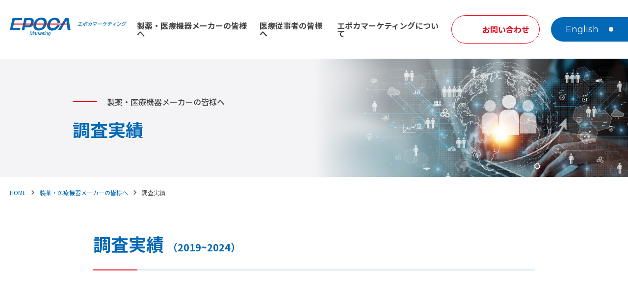

--- FILE ---
content_type: text/html
request_url: https://epoca.co.jp/performance.php
body_size: 20139
content:
<!DOCTYPE html>
<html lang="ja">
<head>
<meta charset="utf-8">

<meta http-equiv="X-UA-Compatible" content="IE=edge">
<meta name="viewport" content="width=device-width, initial-scale=1, minimum-scale=1, maximum-scale=1.6, user-scalable=yes">
<meta name="format-detection" content="telephone=no">
<link rel="preconnect" href="//epoca.co.jp">

<meta property="og:type" content="article">
<meta property="og:image" content="">
<meta property="og:site_name" content="エポカマーケティング">
<meta name="twitter:card" content="summary_large_image">
<meta name="twitter:site" content="">
<link rel="preconnect" href="https://fonts.googleapis.com">
<link rel="preconnect" href="https://fonts.gstatic.com" crossorigin>

<link rel="shortcut icon" href="" type="image/x-icon">
<link rel="apple-touch-icon" sizes="180x180" href=".">

<link href="https://fonts.googleapis.com/css2?family=Noto+Sans+JP:wght@400..900&display=swap" rel="stylesheet">
<link href="https://fonts.googleapis.com/css2?family=Montserrat:ital,wght@0,100..900;1,100..900&display=swap" rel="stylesheet">
<link href="/assets/css/fontawesome/css/all.min.css" rel="stylesheet">
<link href="/assets/js/swiper/swiper-bundle.min.css" rel="stylesheet">
<link href="/assets/css/common.css" rel="stylesheet">
<!-- Google tag (gtag.js) -->
<script async src="https://www.googletagmanager.com/gtag/js?id=G-1EEWEN7MXS"></script>
<script>
  window.dataLayer = window.dataLayer || [];
  function gtag(){dataLayer.push(arguments);}
  gtag('js', new Date());

  gtag('config', 'G-1EEWEN7MXS');
</script><title>調査実績 - ヘルスケアリサーチ専門企業 エポカマーケティング（EPOCA Marketing）</title>
<meta name="description" content="調査実績のご紹介。領域を問わず定性・定量調査のいずれもお手伝いできるのが、エポカマーケティングの強みです。実績としては、眼科、がん、CNS、免疫膠原病、循環器が多くなっております。">
<meta name="keywords" content="ヘルスケアリサーチ,医薬品,医療機器,マーケティングリサーチ,アンケート調査,インタビュー調査,データ分析,定性調査,定量調査">
<meta property="og:title" content="調査実績 - エポカマーケティング（EPOCA Marketing）">
<meta property="og:description" content="調査実績のご紹介。領域を問わず定性・定量調査のいずれもお手伝いできるのが、エポカマーケティングの強みです。実績としては、眼科、がん、CNS、免疫膠原病、循環器が多くなっております。">
<meta property="og:url" content="https://epoca.co.jp/performance.php">
<link rel="canonical" href="https://epoca.co.jp/performance.php">

<link href="/assets/css/performance.css" rel="stylesheet">
</head>

<body class="contents performance-ct">
  <div class="loader"><div class="loader__inner"><img src="./assets/img/svg-loaders/oval.svg"></div></div>
<input type="checkbox" id="nav-tgl">
<label for="nav-tgl" class="drawer-open nav-tgl-btn">
  <div class="nav__bg"></div><span></span>
</label>
<label for="nav-tgl" class="drawer-close nav-tgl-btn"></label>
<nav class="drawer-menu">
  <ul>
    <li class="drawer-dropdown">
      <div class="btn__toggle drawer-menu-item" href="#" data-toggle="dropdown" role="button" aria-expanded="false">製薬・医療機器メーカーの皆様へ</div>
      <ul class="drawer-dropdown-menu fs-14">
        <li>
          <a href="/general.php">サービス内容・業務概要のご案内</a>
          <ul class="drawer-submenu mt-20">
            <li>
              <a href="/service.php">
                <p>エポカの強み</p>
              </a>
            </li>
            <li>
              <a href="/project.php">
                <p>調査プロジェクトの流れ</p>
              </a>
            </li>
            <li>
              <a href="/performance.php">
                <p>調査実績</p>
              </a>
            </li>
            <li>
              <a href="/interviewroom.php">
                <p>インタビュールームのご紹介</p>
              </a>
            </li>
          </ul>
        </li>
      </ul>
    </li>
    <li class="drawer-dropdown">
      <div class="btn__toggle drawer-menu-item" href="#" data-toggle="dropdown" role="button" aria-expanded="false">医療従事者の皆様へ</div>
      <ul class="drawer-dropdown-menu fs-14">
        <li><a href="/about-monitor.php">エポカマーケティングのアンケートの特徴</a></li>
        <li><a href="/monitor.php">新規モニター登録のご案内</a></li>
        <li><a href="/member.php">ご登録いただいているドクターの皆様へ</a></li>
        <li><a href="https://epoca.sakura.ne.jp/webmail/index.php" target="_blank" rel="noopener">郵送依頼のWeb調査はこちらへ</a></li>
      </ul>
    </li>
    <li class="drawer-dropdown">
      <div class="btn__toggle drawer-menu-item" href="#" data-toggle="dropdown" role="button" aria-expanded="false">エポカマーケティングについて</div>
      <ul class="drawer-dropdown-menu fs-14">
        <li><a href="/about.php">ごあいさつ</a></li>
        <li><a href="/outline.php">会社概要</a></li>
        <li><a href="/access.php">アクセス</a></li>
        <li><a href="/recruit.php">採用情報</a></li>
      </ul>
    </li>
    <li class="drawer-dropdown">
      <div class="btn__toggle drawer-menu-item" href="#" data-toggle="dropdown" role="button" aria-expanded="false">本サイトについて</div>
      <ul class="drawer-dropdown-menu fs-14">
        <li><a href="/sitemap.php">サイトマップ</a></li>
        <li><a href="/contact.php">お問い合わせ</a></li>
        <li><a href="/policy.php">個人情報保護方針について</a></li>
        <li><a href="/security.php">情報セキュリティポリシー</a></li>
      </ul>
    </li>
    <li class="drawer-banner">
      <a href="/contact.php" class="btn-inquiry"><span>お問い合わせ</span></a>
      <a href="/english/" class="btn-language"><span>English</span></a>
    </li>
  </ul>
</nav>
<header>
  <div class="header__inner w-1360">
    <h2 class="main-logo"><a href="/"><img src="/assets/img/common/img-mainlogo.svg" alt="エポカマーケティング（EPOCA Marketing）"></a></h2>    <div class="globalnavi fs-16 fw-700">
      <a href="/general.php" class="menu-manufacturer">製薬・医療機器メーカーの皆様へ</a>
      <a href="/about-monitor.php" class="menu-worker">医療従事者の皆様へ</a>
      <a href="/about.php" class="menu-about">エポカマーケティングについて</a>
      <div class="menu-inquiry"><a href="/contact.php" class="btn-inquiry"><span>お問い合わせ</span></a></div>
    </div>
  </div>
  <div class="megamenu">
    <div class="megamenu__inner">
      <div class="menu-manufacturer">
        <h2 class="megamenu__title fc-blue fs-24">製薬・医療機器メーカーの皆様へ</h2>
        <a href="/general.php" class="megamenu__subtitle mt-40 fs-18 fc-bold" style="color:#444444;">サービス内容・業務概要のご案内</a>
        <ul class="flex-container list__4column mt-30">
          <li>
            <a href="/service.php">
              <figure>
                <img src="/assets/img/common/img-megamenu01.png" alt="エポカの強み">
                <figcaption class="mt-20 fs-15 fw-700 lh-150">エポカの強み</figcaption>
              </figure>
            </a>
          </li>
          <li>
            <a href="/project.php">
              <figure>
                <img src="/assets/img/common/img-megamenu02.png" alt="調査プロジェクトの流れ">
                <figcaption class="mt-20 fs-15 fw-700 lh-150">調査プロジェクトの流れ</figcaption>
              </figure>
            </a>
          </li>
          <li>
            <a href="/performance.php">
              <figure>
                <img src="/assets/img/common/img-megamenu03.png" alt="調査実績">
                <figcaption class="mt-20 fs-15 fw-700 lh-150">調査実績</figcaption>
              </figure>
            </a>
          </li>
          <li>
            <a href="/interviewroom.php">
              <figure>
                <img src="/assets/img/common/img-megamenu04.png" alt="インタビュールームのご紹介">
                <figcaption class="mt-20 fs-15 fw-700 lh-150">インタビュールームのご紹介</figcaption>
              </figure>
            </a>
          </li>
        </ul>
      </div>
      <div class="menu-worker">
        <h2 class="megamenu__title fc-blue fs-24">医療従事者の皆様へ</h2>
        <ul class="flex-container list__4column mt-30">
          <li>
            <a href="/about-monitor.php">
              <figure>
                <img src="/assets/img/common/img-megamenu05.png" alt="エポカマーケティングのアンケートの特徴">
                <figcaption class="mt-20 fs-15 fw-700 lh-150">エポカマーケティングの<br>アンケートの特徴</figcaption>
              </figure>
            </a>
          </li>
          <li>
            <a href="/monitor.php">
              <figure>
                <img src="/assets/img/common/img-megamenu06.png" alt="新規モニター登録のご案内">
                <figcaption class="mt-20 fs-15 fw-700 lh-150">新規モニター登録のご案内</figcaption>
              </figure>
            </a>
          </li>
          <li>
            <a href="/member.php">
              <figure>
                <img src="/assets/img/common/img-megamenu07.png" alt="ご登録いただいているドクターの皆様へ">
                <figcaption class="mt-20 fs-15 fw-700 lh-150">ご登録いただいている<br>ドクターの皆様へ</figcaption>
              </figure>
            </a>
          </li>
          <li><a href="https://epoca.sakura.ne.jp/webmail/index.php" target="_blank" rel="noopener">
            <figure>
              <img src="/assets/img/common/img-megamenu12.png" alt="郵送依頼のWeb調査はこちらへ">
              <figcaption class="mt-20 fs-15 fw-700 lh-150">郵送依頼のWeb調査はこちらへ</figcaption>
            </figure>
            </a></li>
        </ul>
      </div>
      <div class="menu-about">
        <h2 class="megamenu__title fc-blue fs-24">エポカマーケティングについて</h2>
        <ul class="flex-container list__4column mt-30">
          <li>
            <a href="/about.php">
              <figure>
                <img src="/assets/img/common/img-megamenu08.png" alt="ごあいさつ">
                <figcaption class="mt-20 fs-15 fw-700 lh-150">ごあいさつ</figcaption>
              </figure>
            </a>
          </li>
          <li>
            <a href="/outline.php">
              <figure>
                <img src="/assets/img/common/img-megamenu09.png" alt="会社概要">
                <figcaption class="mt-20 fs-15 fw-700 lh-150">会社概要</figcaption>
              </figure>
            </a>
          </li>
          <li>
            <a href="/access.php">
              <figure>
                <img src="/assets/img/common/img-megamenu10.png" alt="アクセス">
                <figcaption class="mt-20 fs-15 fw-700 lh-150">アクセス</figcaption>
              </figure>
            </a>
          </li>
          <li>
            <a href="/recruit.php">
              <figure>
                <img src="/assets/img/common/img-megamenu11.png" alt="採用情報">
                <figcaption class="mt-20 fs-15 fw-700 lh-150">採用情報</figcaption>
              </figure>
            </a>
          </li>
        </ul>
      </div>
    </div>
  </div>
  <a class="btn__language ff-montserrat fs-18" href="/english/">English</a>
</header>  <div class="contents__hero section__template01">
    <div class="section__inner w-1360">
      <h1 class="contents__title of-hidden">
        <div class="sub obj__animation--fadeup fs-16 fw-500">製薬・医療機器メーカーの皆様へ</div>
        <div class="main obj__animation--fadeup mt-40 fc-blue fs-48 fw-700">調査実績</div>
      </h1>
    </div>
  </div>
  <ol class="breadcrumb w-1360 mt-30 fs-12 lh-150">
    <li><a href="/">HOME</a></li>
    <li><a href="/general.php">製薬・医療機器メーカーの皆様へ</a></li>
    <li><p>調査実績</p></li>
  </ol>
  <main>
    <article class="contents__article w-900 mt-100">
      
      <section class="">
      <h2 class="article__title fc-blue fs-48">調査実績 <span class="fs-24">（2019~2024）</span></h2>
        <p class="fs-16 lh-180 obj__animation--fadeup mt-60">
        領域を問わず定性・定量調査のいずれもお手伝いできるのが、弊社の強みです。<br>
実績としては、<span class="fc-red fc-bold">眼科、がん、CNS、免疫膠原病、循環器</span>が多くなっております。
        </p>


        <h3 class="article__subtitle mt-60 fc-red fs-24">調査手法別</h3>
        <div class="graph-1">
        <figure><img src="/assets/img/performance/performance-gh1.svg" alt="調査手法別"></figure>
</div>
        <h3 class="article__subtitle mt-60 fc-red fs-24">疾患領域別</h3>
        <div class="graph-2">
        <figure class="pc"><img src="/assets/img/performance/performance-gh2.svg" alt="疾患領域別"></figure>
        <figure class="sp"><img src="/assets/img/performance/performance-gh2-sp.svg" alt="疾患領域別"></figure>
</div>
<ul class="mt-120 performance-ct-st">
<li class="fs-16 lh-180 indent"><span class="fc-red fc-bold">眼科関連</span><br>
<span class="txt">回答パネルが充実している領域です。幅広いトピックでの経験があります。
</span></li>

<li class="fs-16 lh-180 indent mt-40"><span class="fc-red fc-bold">がん関連</span><br>
<span class="txt">様々な「がん種」での実績があります。専門家へのアプローチも強く、多角的な対応が可能です。
</span></li>

<li class="fs-16 lh-180 indent mt-40">
<span class="fc-red fc-bold">CNS（中枢神経）関連
</span><br>
<span class="txt">長年精神科対象の案件を手掛けているため、ノウハウが蓄積されています。
</span></li>
 
<li class="fs-16 lh-180 indent mt-40"><span class="fc-red fc-bold">免疫/膠原病関連
</span><br>
<span class="txt">希少疾患も多く、様々なテーマでの調査を行っています。
</span></li>
<li class="fs-16 lh-180 indent mt-40"><span class="fc-red fc-bold">循環器</span><br>
<span class="txt">多様な調査を行っており、経験豊富な領域です。</span></li>




<!--<li class="fs-16 lh-180 indent mt-40"><span class="fc-red fc-bold">患者調査</span><br>
<span class="txt">近年調査が増えており、幅広い領域での調査を実施しています。</span></li>-->
</ul>

<div class="mt-60">
<h3 class="fs-16 lh-180">多年度に渡って経験豊富な領域（一例）</h3>
<div class="pf-box fs-16 lh-180">
・整形外科関連　・皮膚疾患・アレルギー関連　・代謝内分泌　・麻酔関連　・呼吸器関連　<br class="pc">・感染症関連　・輸血・血液製剤関連　・腎疾患関連　・希少疾病関連
</div>
</div>
<div class="mt-40">
<h3 class="fs-16 lh-180">その他の調査手法</h3>
<div class="pf-box fs-16 lh-180">
・医療機器関連調査　・薬剤師関連調査　・学会関連からの調査委託　・患者家族会からの調査委託　<br class="pc">・ＭＲ活動評価・セミナー評価調査　・論文化を目的とした調査　・患者調査

</div>
</div>
      </section>
      
    </article>
  </main>

<footer>
  <div class="inner__top">
    <div class="flex-container w-1360">
      <div class="inner__left ta-center">
        <a href="/"><figure><img src="/assets/img/common/img-mainlogo.svg" alt="エポカマーケティングのロゴ画像"></figure></a>
        <a href="/contact.php" class="btn-inquiry mt-20 fs-18 ta-center">お問い合わせ</a>
        <div id="conBanner" class="mt-20">
          <p><a href="https://www.j-do.org/" target="_blank" rel="noopener"><img src="/imgdir/common/banner_01.jpg" alt="特定非営利活動法人 医薬品適正使用推進機構" /></a></p>
          <p><a href="https://www.sanatio.co.jp/" target="_blank" rel="noopener"><img src="/imgdir/common/banner_02.jpg" alt="株式会社サナシオ" /></a></p>
          <p><a href="https://www.erupdate.jp/" target="_blank" rel="noopener"><img src="/imgdir/common/banner_03_R.png" alt="ERアップデート" /></a></p>
      </div>  
      </div>
      <div class="inner__right">
        <ul class="footer__menulist">
          <li>
            <h3 class="menu__title fc-blue fs-16 ta-center">製薬・医療機器メーカーの皆様へ</h3>
            <ul class="footer__menu mt-20 fc-white fs-14">
              <li>
                <a href="/general.php" class="parent">サービス内容・業務概要のご案内</a>
                <ul class="footer__submenu mt-20">
                  <li><a href="/service.php">エポカの強み</a></li>
                  <li><a href="/project.php">調査プロジェクトの流れ</a></li>
                  <li><a href="/performance.php">調査実績</a></li>
                  <li><a href="/interviewroom.php">インタビュールームのご紹介</a></li>
                </ul>
              </li>
            </ul>
          </li>
          <li>
            <h3 class="menu__title fc-blue fs-16 ta-center">医療従事者の皆様へ</h3>
            <ul class="footer__menu mt-20 fc-white fs-14">
              <li>
                <a href="/about-monitor.php">エポカマーケティングのアンケートの特徴</a>
              </li>
              <li>
                <a href="/monitor.php">新規モニター登録のご案内</a>
              </li>
              <li>
                <a href="/member.php">ご登録いただいているドクターの皆様へ</a>
              </li>
              <li>
                <a href="https://epoca.sakura.ne.jp/webmail/index.php" target="_blank">郵送依頼のWeb調査はこちらへ</a>
              </li>
            </ul>
          </li>
          <li>
            <h3 class="menu__title fc-blue fs-16 ta-center">エポカマーケティングについて</h3>
            <ul class="footer__menu mt-20 fc-white fs-14">
              <li>
                <a href="/about.php">ごあいさつ</a>
              </li>
              <li>
                <a href="/outline.php">会社概要</a>
              </li>
              <li>
                <a href="/access.php">アクセス</a>
              </li>
              <li>
                <a href="/recruit.php">採用情報</a>
              </li>
            </ul>
          </li>
        </ul>
      </div>
    </div>
  </div>
  <div class="inner__bottom">
    <div class="flex-container w-1360">
      <div class="inner__left">
        <div class="flex-container fc-main fs-14">
          <a href="/sitemap.php">サイトマップ</a>
          <a href="/contact.php">お問い合わせ</a>
          <a href="/policy.php">個人情報保護方針について</a>
          <a href="/security.php">情報セキュリティポリシー</a>
          <a href="/english/">English</a>
        </div>
      </div>
      <div class="inner__right">
        <div class="flex-container">
          <p class="fc-blue fs-12">Copyright © EPOCA Marketing Co.,Ltd. All Rights Reserved.</p>
          <figure><img src="/assets/img/common/img-pmark.png" alt="プライバシーマーク"></figure>
        </div>
      </div>
    </div>
    <p class="sp-copyright mt-20 fc-blue fs-12">Copyright © EPOCA Marketing Co.,Ltd. All Rights Reserved.</p>
  </div>
</footer>




  <script src="/assets/js/jquery.min.js"></script>
  <script src="/assets/js/jquery.waypoints.min.js"></script>
  <script src="/assets/js/swiper/swiper-bundle.min.js"></script>
  <script src="/assets/js/scripts.js"></script>
</body>

</html>

--- FILE ---
content_type: text/css
request_url: https://epoca.co.jp/assets/css/common.css
body_size: 53974
content:
@charset "UTF-8";

/* html5doctor.com Reset v1.6.1 (http://html5doctor.com/html-5-reset-stylesheet/) - http://cssreset.com */
html,body,div,span,object,iframe,h1,h2,h3,h4,h5,h6,p,blockquote,pre,abbr,address,cite,code,del,dfn,em,img,ins,kbd,q,samp,small,strong,sub,sup,var,b,i,dl,dt,dd,ol,ul,li,fieldset,form,label,legend,table,caption,tbody,tfoot,thead,tr,th,td,article,aside,canvas,details,figcaption,figure,footer,header,hgroup,menu,nav,section,summary,time,mark,audio,video{margin:0;padding:0;border:0;outline:0;font-size:100%;vertical-align:baseline;background:transparent}
html {
  scroll-padding-top: 280px;
}
body{line-height:1}

article,aside,details,figcaption,figure,footer,header,hgroup,menu,nav,section{display:block}
nav ul{list-style:none}
blockquote,q{quotes:none}
blockquote:before,blockquote:after,q:before,q:after{content:none}
a{margin:0;padding:0;font-size:100%;vertical-align:baseline;background:transparent}
ins{background-color:#ff9;color:#000;text-decoration:none}
mark{background-color:#ff9;color:#000;font-style:italic;font-weight:bold}
del{text-decoration:line-through}
abbr[title],dfn[title]{border-bottom:1px dotted;cursor:help}
table{border-collapse:collapse;border-spacing:0}
ol,ul {list-style:none;}

body{font-family: 'Noto Sans JP', 游ゴシック体, 'Yu Gothic', YuGothic, 'ヒラギノ角ゴシック Pro', 'Hiragino Kaku Gothic Pro', メイリオ, Meiryo, Osaka, 'ＭＳ Ｐゴシック', 'MS PGothic', sans-serif; color:#444; font-weight:400; line-height:1;}
html{font-size: 62.5%;box-sizing: border-box;}
ul{list-style: none; }
a, input{outline:none;}
/*英語版イタリック対応*/
.en-line {line-height: 2!important;}

/**** Start of "Micro cf" ****/

.cf { zoom: 1; }
.cf:before,
.cf:after { content: ""; display: table; }
.cf:after { clear: both; }

/* --------------------------------------------------------
	site setting
-------------------------------------------------------- */
.ff-serif {
  font-family: "Noto Serif JP", serif;
  font-optical-sizing: auto;
}
.ff-montserrat {
  font-family: "Montserrat", serif;
  font-optical-sizing: auto;
}
.fc-main {
  color:#444;
}
.fc-white {
  color:#fff;
}
.fc-black {
  color:#111;
}
.fc-purple {
  color:#6c3483;
}
.fc-blue {
  color:#0068b6;
}
.fc-red {
  color:#e50012;
}
.fc-orange {
  color:#ffaf00;
}
.fc-bold {
  font-weight:bold;
}
.fs-56 {
  font-size: 5.6rem; /*1680-1281 40-36*/
}
.fs-48 {
  font-size: clamp(3.6rem, 1.447rem + 1vw, 4.0rem); /*1680-1281 40-36*/
}
.fs-40 {
  font-size: clamp(3.6rem, 1.447rem + 1vw, 4.0rem); /*1680-1281 40-36*/
}
.fs-36 {
  font-size: 2.8rem; /*1680-1281 40-36*/
}
.fs-32 {
  font-size: clamp(2.4rem, 0.7152rem + 1vw, 2.6rem); /*1680-1281 32-28*/
}
.fs-28 {
  font-size: clamp(2.0rem, 0.7152rem + 1vw, 2.4rem); /*1680-1281 24-20*/
}
.fs-24 {
  font-size: clamp(2.0rem, 0.7152rem + 1vw, 2.4rem); /*1680-1281 24-20*/
}
.fs-22 {
  font-size: clamp(2.0rem, 1.3584rem + 0.5vw, 2.2rem); /*1680-1281 22-20*/
}
.fs-20 {
  font-size: clamp(1.8rem, 1.1584rem + 0.5vw, 2.0rem); /*1680-1281 20-18*/
}
.fs-18 {
  font-size: 1.8rem;
}
.fs-16 {
  font-size: 1.6rem;
}
.globalnavi.fs-16 {
  font-size: clamp(1.4rem, 1.1856rem + 0.5vw, 1.6rem); /*834-431 16-14*/
}
.fs-15 {
  font-size: 1.5rem;
}
.fs-14 {
  font-size: 1.4rem;
}
.fs-12 {
  font-size: 1.2rem;
}
.fw-900 {
  font-weight:900;
}
.fw-700 {
  font-weight:700;
}
.fw-500 {
  font-weight:500;
}
.fw-400 {
  font-weight:400;
}
.lh-200 {
  line-height:2.0;
}
.lh-180 {
  line-height:1.8;
}
.lh-150 {
  line-height:1.5;
}
.lh-120 {
  line-height:1.2;
}
.lh-100 {
  line-height:1.0;
}
.ta-center {
  text-align: center;
}
.ta-right {
  text-align: right;
}
.mt-200 {
  margin-top:11.9047vw;
}
.mt-160 {
  margin-top:9.5238vw;
}
.mt-150 {
  margin-top:8.9285vw;
}
.mt-120 {
  margin-top:7.1428vw;
}
.mt-100 {
  margin-top:5.9523vw;
}
.mt-90 {
  margin-top:5.3571vw;
}
.mt-80 {
  margin-top:4.7619vw;
}
.mt-70 {
  margin-top:4.1666vw;
}
.mt-60 {
  margin-top:3.5714vw;
}
.mt-50 {
  margin-top:2.9761vw;
}
.mt-40 {
  margin-top:2.3809vw;
}
.mt-30 {
  margin-top:1.7857vw;
}
.mt-20 {
  margin-top:1.1904vw;
}
.mt-15 {
  margin-top:0.8928vw;
}
.mt-10 {
  margin-top:0.5952vw;
}
.mb-60 {
  margin-bottom:3.5714vw;
}
.mb-40 {
  margin-bottom:2.3809vw;
}
.w-1360 {
  margin-right:auto;
  margin-left:auto;
  width:70.8333%;
  min-width:1260px;
}
.w-1200 {
  margin-right:auto;
  margin-left:auto;
  width:61.2444%;
  min-width:1000px;
}
.w-900 {
  margin-right:auto;
  margin-left:auto;
  width:46.875%;
  min-width:900px;
}
.flex-container {
  display: -webkit-box;
  display: -ms-flexbox;
  display: flex;
}
.flex-container.flex-jc-between {
  justify-content: space-between;
}
.flex-container.flex-ai-center {
  align-items: center;
}
.of-hidden {
  overflow: hidden;
}
.pc{display:block;}
.sp{display:none;}

.indent {
  padding-left:1em;
  text-indent:-1.5em;
}
a:hover {
  opacity: 0.7;
  filter: alpha(opacity=70);
  -ms-filter: "alpha(opacity=70)";
}
/* --------------------------------------------------------
	style
-------------------------------------------------------- */

html {
  height: 100%;
}
body {
  position: relative;
  padding-top:120px;
}
a {
  text-decoration: none;
}
.body__inner {
  width:100%;
  overflow: hidden;
}
.loader {
  pointer-events: none;
  position: absolute;
  top:0;
  left:0;
  width:100%;
  height:100%;
  background:#fff;
  z-index: 1000;
}
.loaded .loader {
  opacity: 0;
  transition: 0.5s;
}
.loader__inner {
  display: -webkit-box;
  display: -ms-flexbox;
  display: flex;
  justify-content: center;
  align-items: center;
  width: 100%;
  height:100vh;
}
.loader__inner img {
  width: 2.5%;
  height: auto;
}
figure img {
  width:100%;
  height:auto;
}
.note__list {
  list-style-type: none;
}
.note__list.list__centering {
  display: inline-flex;
  flex-direction: column;
}
.note__list > li {
  display: -webkit-box;
  display: -ms-flexbox;
  display: flex;
  line-height:1.4;
}
.note__list.list__centering li {
  text-align: left;
}
.note__list li:before {
  content:'※';
  margin-right:5px;
}
.note__list li + li {
  margin-top:8px;
}
.disk__list {
  list-style-type: disc;
  margin-left:20px;
}
.disk__list li {
  line-height:1.5;
}
.disk__list li + li {
  margin-top:10px;
}
.decimal__list {
  list-style-type:decimal;
  margin-left:20px;
}
.decimal__list li {
  line-height:1.5;
}
.decimal__list li + li {
  margin-top:10px;
}
/* --------------------------------------------------------
	global navi
-------------------------------------------------------- */
header {
  position: fixed;
  top:0;
  left:0;
  width:100%;
  height:120px;
  background:#fff;
  z-index: 99;
}
header .header__inner {
  display: -webkit-box;
  display: -ms-flexbox;
  display: flex;
  justify-content: space-between;
  align-items: center;
  height:100%;
  box-sizing: border-box;
}
header .main-logo {
  width:22.0588%;
  height:48px;
}
header .main-logo-en {
  width:11.5%;
  height:48px;
}
header .main-logo img,
header .main-logo-en img {
  width:100%;
  height:auto;
}
header .header__inner .globalnavi {
  display: -webkit-box;
  display: -ms-flexbox;
  display: flex;
  justify-content: flex-end;
  width:calc(100% - 24%);
  height:100%;
}
header .header__inner .globalnavi > a, header .header__inner .globalnavi > div {
  display: inline-flex;
  align-items: center;
  height:100%;
  color:#444;
  text-decoration: none;
}
header .header__inner .globalnavi > a.active, header .header__inner .globalnavi > div.active {
  color:#0068b6;
}
header .header__inner .globalnavi a + a, header .header__inner .globalnavi a + div {
  margin-left:2.0833vw;
}
header .header__inner .globalnavi .fs-16 {
  
}
.btn-inquiry {
  position: relative;
  padding:20px 60px 20px 80px;
  color:#e50012;
  border:1px solid #e50012;
  border-radius: 999px;
  box-sizing: border-box;
}
.btn-inquiry:before {
  content:'';
  position:absolute;
  top:50%;
  left:10px;
  width:auto;
  height:70%;
  background:url(../img/common/ico-btn-inquiry.svg);
  background-size: cover;
  aspect-ratio:1/1;
  transform: translate(0,-50%);
}
header .btn__language {
  display: -webkit-box;
  display: -ms-flexbox;
  display: flex;
  justify-content: center;
  align-items: center;
  position: absolute;
  top:50%;
  right:0;
  padding:16px 60px 16px 30px;
  color:#fff;
  text-decoration: none;
  border-radius: 999px 0 0 999px;
  background:/*#0068b6*/#0368b6;
  box-sizing: border-box;
  transform: translate(0,-50%);
}
header .btn__language:after {
  content: '';
  display: block;
  position: absolute;
  top: 50%;
  right: 30px;
  width: 9px;
  height: 9px;
  background: #fff;
  border-radius: 999px;
  transform: translate(0, -50%);
}
header .megamenu {
  position: absolute;
  top:120px;
  left:0;
  width:100%;
  background:#fff;
  box-sizing: border-box;
  transform: translate(0,-50px);
  opacity: 0;
  transition: opacity 0.5s, transform 0.5s;
}
header .megamenu.hover {
  transform: translate(0,0);
  opacity: 1;
  transition: opacity 0.5s, transform 0.5s;
}
header .megamenu .megamenu__inner {
  position:relative;
  margin-right:auto;
  margin-left:auto;
  width:1000px;
}
header .megamenu .megamenu__inner > div {
  position: relative;
  display: none;
  padding:40px 0 40px 50px;
  width:100%;
  box-sizing: border-box;
}
header .megamenu .megamenu__inner > div:before {
  content:'';
  display:block;
  position: absolute;
  top:40px;
  left:0;
  width:2px;
  height:calc(100% - 80px);
  background:#e10001;
}
header .megamenu .megamenu__subtitle {
  display: -webkit-box;
  display: -ms-flexbox;
  display: flex;
  align-items: center;
}
header .megamenu .megamenu__subtitle:before {
  content: "\f138";
  pointer-events: none;
  font-family: "Font Awesome 6 Free";
  -webkit-font-smoothing: antialiased;
  margin-right:10px;
  color:#0064aa;
  font-weight: bold;
  font-style: normal;
  font-variant: normal;
  text-rendering: auto;
  line-height: 1;
}
header .megamenu .flex-container {
  justify-content: space-between;
}
header .megamenu .flex-container.list__4column li {
  width:23%;
}
header .megamenu .flex-container.list__3column li {
  width:30%;
}
header .megamenu figcaption {
  color:#444;
}
/* --------------------------------------------------------
	hero
-------------------------------------------------------- */
.hero {
  width:100%;
}
.hero {
  padding:4.6875vw 10vw 15.625vw;
  width:100%;
  background:url(../img/top/bg-hero.jpg) center bottom no-repeat;
  background-size: cover;
  box-sizing: border-box;
}
.hero .inner__top {
  display: -webkit-box;
  display: -ms-flexbox;
  display: flex;
}
.hero .inner__top .inner__left {
  width:74%;
}
.hero__inner .hero__logo {
  margin-right:auto;
  margin-left:auto;
  width:72.9729%;
}
.hero__inner .hero__logo-en {
  margin-right:auto;
  margin-left:auto;
  width:52.9729%;
  max-width:320px;
}

.hero__inner_en img {
  display: block;
  margin-right:auto;
  margin-left:auto;
  width:80%;
  max-width:730px;
}

.hero .lead__wrapper-en {
  display: block
}
.hero .lead__wrapper {
  display: inline-flex;
  flex-direction: column;
}
.hero .lead__wrapper-en .hero__lead,
.hero .lead__wrapper .hero__lead {
  display: inline-block;
}
.hero .lead__wrapper-en .hero__btn a,
.hero .lead__wrapper .hero__btn a {
  display: inline-block;
  position: relative;
  padding:20px 60px;
  text-decoration: none;
  border:2px solid #0068b6;
  border-radius: 999px;
  box-sizing: border-box;
}
.hero .lead__wrapper-en .hero__btn a:after,
.hero .lead__wrapper .hero__btn a:after {
  content:'';
  display: block;
  position: absolute;
  top:50%;
  right:30px;
  width:9px;
  height:9px;
  background:#e50012;
  border-radius: 999px;
  transform: translate(0,-50%);
}
.hero .inner__bottom {
  display: -webkit-box;
  display: -ms-flexbox;
  display: flex;
}
.hero .inner__bottom a {
  position:relative;
  padding:50px 20px;
  width:50%;
  color:#fff;
  text-align: center;
  text-decoration: none;
  box-sizing: border-box;
}
.hero .inner__bottom .btn-manufacturer {
  background:#e50012;
}
.hero .inner__bottom .btn-manufacturer:after {
  content:'';
  display:block;
  position: absolute;
  top:0;
  left:50%;
  width:13.3333%;
  aspect-ratio:1/1;
  background:url(../img/common/ico-manufacturer.svg) no-repeat;
  background-size: cover;
  transform: translate(-50%,-50%);
  filter: drop-shadow(3px 3px 4px #000000);
}
.hero .inner__bottom .btn-worker {
  background:#142143;
}
.hero .inner__bottom .btn-worker:after {
  content:'';
  display:block;
  position: absolute;
  top:0;
  left:50%;
  width:13.3333%;
  aspect-ratio:1/1;
  background:url(../img/common/ico-worker.svg) no-repeat;
  background-size: cover;
  transform: translate(-50%,-50%);
  filter: drop-shadow(3px 3px 4px #000000);
}
.hero .inner__top .inner__right {
  width:36%;
}
.hero .inner__top .inner__right img {
  width:100%;
  height:auto;
}
/* --------------------------------------------------------
	main
-------------------------------------------------------- */
.top main {
  position: relative;
  margin-top:-15.625vw;
  box-sizing: border-box;
}
main section {
  position:relative;
  width:100%;
}
.about .inner__top {
  position:relative;
  width:100%;
  z-index: 1;
  overflow: hidden;
}
.about .inner__top .about__background {
  display: -webkit-box;
  display: -ms-flexbox;
  display: flex;
  flex-direction: column;
  justify-content: space-between;
  position: absolute;
  width:100%;
  height:100%;
  z-index: 0;
}
.about .inner__top .about__background:before {
  content:'';
  display:block;
  width:100%;
  height:auto;
  background:url(../img/top/bg-about-top.png) no-repeat;
  background-size: 100% auto;
  aspect-ratio:193/32;
}
.about .inner__top .about__background .bg__middle {
  flex-grow: 1;
  width:100%;
  background:url(../img/top/bg-about-middle.png) repeat-y;
  background-size:100% auto;
  margin-top: -1px;
}
.about .inner__top .about__background:after {
  content:'';
  display:block;
  width:100%;
  height:auto;
  background:url(../img/top/bg-about-bottom.png) no-repeat;
  background-size: 100% auto;
  aspect-ratio:193/32;
}
.about .inner__top .flex-container {
  display: -webkit-box;
  display: -ms-flexbox;
  display: flex;
  position: relative;
  padding:8.3333vw 10vw 13.0208vw;
  box-sizing: border-box;
}
.about .inner__top .about__left {
  position: relative;
  padding-top:8.125vw;
  width:50%;
}
.about .inner__top .about__left:before {
  content:'';
  position: absolute;
  top:0;
  left:0;
  width:37.0312vw;
  height:auto;
  aspect-ratio:711/865;
  background:url(../img/top/bg-about02.png) no-repeat;
  background-size: cover;
  transform: translate(-18%,-6%);
}
.about .inner__top .about__right {
  padding-left:3.125vw;
  width:50%;
  box-sizing: border-box;
}
.about .inner__top .about__right figure {
  width:83.8235%;
}
.about .inner__top .about__lead {
  position: relative;
  font-weight: 400;
}
.about .inner__top .about__right .about__lead:after {
  content:'';
  position: absolute;
  top:0;
  left:-3.125vw;
  height:133.735%;
  background:url(../img/top/img-about-border.svg) center bottom no-repeat;
  background-size: auto 100%;
  aspect-ratio:20/319;
  transform: translate(-50%,-500%);
}
.about .inner__top .about__right .about__lead.onScreen:after {
  transform: translate(-50%,0);
  transition: 4.0s;
}
.about .inner__top .about__lead strong {
  color:#ffaf00;
}
.about .inner__top .about__lead .about__en {
  font-size: 2.6rem;
}
.about .inner__top .about__lead .about__en span {
  color:#ffaf00;
  font-size:4.8rem;
}
.about .inner__top .about__lead .about__ja {
  font-size: 1.6rem;
}
.about .inner__bottom {
  position: relative;
  margin-top:-16.6666vw;
  padding:13vw 10vw 8.3333vw;

  
  background:#ececec;
  z-index: 0;
}
.about .inner__bottom .about__catchcopy {
  color:#0064aa;
  font-size:5.0rem;
  font-weight:400;
  text-align: right;
}
.about .inner__bottom .about__catchcopy .inner__text {
  display: inline-block;
  padding-bottom:30px;
  border-bottom:1px solid #e50012;
}
.about .inner__bottom .about__catchcopy .about__en {
  color:#e50012;
  font-size:7.0rem;
}
.about .inner__bottom .about__catchcopy .about__ja {
  margin-left:5.2083vw;
  color:#e50012;
  font-size:4.0rem;
}
.about .inner__bottom .about__btn {
  text-align: right;
}
.about .inner__bottom .about__btn a {
  position: relative;
  display: inline-block;
  padding: 20px 60px;
  text-decoration: none;
  background:#0068b6;
  border-radius: 999px;
  box-sizing: border-box;
}
.about .inner__bottom .about__btn a:after {
    content: '';
    display: block;
    position: absolute;
    top: 50%;
    right: 30px;
    width: 9px;
    height: 9px;
    background: #fff;
    border-radius: 999px;
    transform: translate(0, -50%);
}
.section__template01 {
  padding:6.25vw 10vw;
  box-sizing: border-box;
}
.specialist {
  background:#fff;
}
.section__title {
  font-style: italic;
}
.section__title .sub {
  display: -webkit-box;
  display: -ms-flexbox;
  display: flex;
  align-items: center;
}
.section__title .sub:before {
  content:'';
  margin-right:20px;
  width:50px;
  height:2px;
  background:#e10001;
}
.specialist .section__title .main {
  font-size:6.4rem;
}
.specialist .list__decimal {
  margin-left:20px;
  list-style-type: decimal;
  color:#e50012;
}
.specialist .list__decimal p {
  color:#444;
}
.specialist .flex-container {
  display: -webkit-box;
  display: -ms-flexbox;
  display: flex;
  box-sizing: border-box;
}
.specialist .flex-container figure:nth-of-type(1) {
  width:31.6176%;
}
.specialist .flex-container figure:nth-of-type(2) {
  width:33.8235%;
}
.specialist .flex-container figure:nth-of-type(3) {
  width:34.5588%;
}
.specialist .specialist__btn {
  text-align: right;
}
.specialist .specialist__btn a {
  position: relative;
  display: inline-block;
  padding: 20px 100px 20px 140px;
  text-decoration: none;
  background: #e50012;
  border-radius: 999px;
  box-sizing: border-box;
  transform: translate(0,-50%);
  filter: drop-shadow(3px 3px 4px #000000);
}
.specialist .specialist__btn a:before {
  content: '';
  display: block;
  position: absolute;
  top: 0;
  left: 20px;
  width: 80px;
  aspect-ratio: 1 / 1;
  background: url(../img/common/ico-manufacturer.svg) no-repeat;
  background-size: cover;
  transform: translate(0, -50%);
}
.specialist .specialist__btn a:after {
  content: '';
  display: block;
  position: absolute;
  top: 50%;
  right: 30px;
  width: 9px;
  height: 9px;
  background: #fff;
  border-radius: 999px;
  transform: translate(0, -50%);
}
.performance {
  background:url(../img/top/bg-performance.jpg) no-repeat;
  background-size: cover;
}
.performance-list li {

}
.performance-list li span {
  color:#e50012;
  display: block;
  font-weight: bold;

}
.performance .performance__btn .btn__inner {
  display: inline-flex;
}
.performance .performance__btn a {
  position: relative;
  display: inline-block;
  padding: 20px 100px 20px 140px;
  text-decoration: none;
  border-radius: 999px;
  box-sizing: border-box;
  transform: translate(0,-50%);
  filter: drop-shadow(3px 3px 4px #000000);
}
.performance .performance__btn a + a {
  margin-left:60px;
}
.performance .performance__btn a:nth-of-type(1) {
  background: #e50012;
}
.performance .performance__btn a:nth-of-type(2) {
  background: #142143;
}
.performance .performance__btn a:before {
  content: '';
  display: block;
  position: absolute;
  top: 0;
  left: 20px;
  width: 80px;
  aspect-ratio: 1 / 1;
  transform: translate(0, -50%);
}
.performance .performance__btn a:nth-of-type(1):before {
  background: url(../img/common/ico-manufacturer.svg) no-repeat;
  background-size: cover;
}
.performance .performance__btn a:nth-of-type(2):before {
  background: url(../img/common/ico-worker.svg) no-repeat;
  background-size: cover;
}
.performance .performance__btn a:after {
  content: '';
  display: block;
  position: absolute;
  top: 50%;
  right: 30px;
  width: 9px;
  height: 9px;
  background: #fff;
  border-radius: 999px;
  transform: translate(0, -50%);
}
.monitor {
  background:#142143;
}
.monitor__title {
  padding:60px 20px 30px;
  /*font-style: italic;*/
  border-bottom:1px solid #fff;
}
.monitor .swiper {
  position: relative;
  margin-right:auto;
  margin-left:auto;
  width:calc(100% - 270px);
  border-right:1px solid #fff;
  border-left:1px solid #fff;
  box-sizing: border-box;
}
.monitor .swiper:before {
  content:'';
  position:absolute;
  top:0;
  right:50%;
  width:1px;
  height:100%;
  background:#fff;
}
.monitor .swiper:after {
  /*content:'';
  position:absolute;
  top:0;
  left:50%;
  width:1px;
  height:100%;
  background:#fff;*/
}
.monitor .swiper-slide {
  padding:30px 60px;
  box-sizing: border-box;
}
.monitor .swiper-slide figure {
  width:100%;
  text-align: center;

}
.monitor .swiper-slide figure figcaption {
  text-align: left;
}
.monitor .swiper-slide figure img {
  padding:2em 1em;
  width:80%;
  margin:1em auto;

}
.swiper-button-next, .swiper-rtl .swiper-button-prev {
  right: calc(135px / 2);
  left: auto;
  color:#e3f9ff;
  transform: translateX(50%);
}
.swiper-button-prev, .swiper-rtl .swiper-button-next {
  left: calc(135px / 2);
  right: auto;
  color:#fff;
  transform: translateX(-50%);
}
.monitor-ind {
  text-indent: -1em;
  padding-left:1em;
}
.monitor-enw-ttl {
  border-bottom:1px dotted #cccccc;
  padding-bottom:0.5em;
  /*font-style: italic;*/
}
.information {
  width:100%;
  background:url(../img/top/bg-information.jpg) no-repeat;
  background-size: cover;
}
.information__title {
  padding-bottom:4.1666vw;
  font-style: italic;
  border-bottom:2px solid #e50012;
  box-sizing: border-box;
}
.information .news-list {
  display: inline-block;
  margin-right:auto;
  margin-left:auto;
}
.information .news-list li {
  display: -webkit-box;
  display: -ms-flexbox;
  display: flex;
}
.information .news-list li + li {
  margin-top:50px;
}
.information .news-list li .date {
  text-align: left;
}
.information .news-list li .text {
  margin-left:50px;
  text-align:left;
}

.information .information__btn a {
  position: relative;
  display: inline-block;
  padding: 20px 120px;
  color:#444;
  text-decoration: none;
  background:#fff;
  border-radius: 999px;
  box-sizing: border-box;
  filter: drop-shadow(3px 3px 4px #000000);
}
.information .information__btn a:after {
  content: '';
  display: block;
  position: absolute;
  top: 50%;
  right: 30px;
  width: 9px;
  height: 9px;
  background: #e50012;
  border-radius: 999px;
  transform: translate(0, -50%);
}
.flex-box{
  display: flex;
  flex-wrap: wrap;
  justify-content: space-between;
  }
  .flex-box a {
  width:40%;
  display: flex;
  background-color: #eaf0f9;
  border-radius: 36px;
  padding:1.5em 2em;
  margin:1em auto;
  color:#0068b6;
  }
  .flex-box a:hover {
    background-color: #0068b6;
    color:#eaf0f9;
    }
    .flex-box a:visited {
      text-decoration: none;
      }
  .flex-box a:before {
    content: "\f105";
    pointer-events: none;
    font-family: "Font Awesome 6 Free";
    -webkit-font-smoothing: antialiased;
    display: block;
    width: 15px;
    font-weight: bold;
    font-style: normal;
    font-variant: normal;
    text-rendering: auto;
    line-height: 1;
  }
/* --------------------------------------------------------
	footer
-------------------------------------------------------- */
footer {
  width:100%;
  overflow: hidden;
}
footer .inner__top {
  width:100%;
  border-top:1px solid #0064aa;
  box-sizing: border-box;
}
footer .inner__top .flex-container .inner__left {
  padding:50px 30px 50px 0;
  width:calc(100% - 970px);
  background:#fff;
  box-sizing: border-box;
}
footer .inner__top .flex-container .inner__left figure {
  width:100%;
}
footer .inner__top .flex-container .inner__left figure.en-fig {
  max-width:220px;
  margin:0 auto;
}
footer .btn-inquiry {
  position: relative;
  display: block;
  margin-right:auto;
  margin-left:auto;
  padding:20px 10px;
  width:100%;
  color:#e50012;
  text-decoration: none;
  border:1px solid #e50012;
  border-radius: 999px;
  box-sizing: border-box;
  font-weight: bold;
}
footer .btn-inquiry:before {
  content:'';
  position:absolute;
  top:50%;
  left:10px;
  width:auto;
  height:70%;
  background:url(../img/common/ico-btn-inquiry.svg);
  background-size: cover;
  aspect-ratio:1/1;
  transform: translate(0,-50%);
}
footer .inner__top .flex-container .inner__right {
  position: relative;
  padding:50px 0 50px 30px;
  width:970px;
  background:#0068b6;
  box-sizing: border-box;
}
footer .inner__top .flex-container .inner__right:before {
  content:'';
  display: block;
  position: absolute;
  top:0;
  right:1px;
  width:calc(((100vw - 70.8333vw) / 2) + 1px);
  height:100%;
  background:#0068b6;
  transform: translate(100%,0);
}
footer .footer__menulist {
  display: -webkit-box;
  display: -ms-flexbox;
  display: flex;
  justify-content: space-between;
}
footer .footer__menulist > li {
  width:32%;
}
footer .footer__menulist .menu__title {
  padding:20px 10px;
  border-radius: 999px;
  background:#e3f9ff;
  box-sizing: border-box;
}
footer .footer__menu {
  margin-left:20px;
}
footer .footer__menu > li {
  display: -webkit-box;
  display: -ms-flexbox;
  display: flex;
  flex-wrap: wrap;
}
footer .footer__menu li:before {
  content: "\f105";
  pointer-events: none;
  font-family: "Font Awesome 6 Free";
  -webkit-font-smoothing: antialiased;
  display: block;
  width:15px;
  font-weight: bold;
  font-style: normal;
  font-variant: normal;
  text-rendering: auto;
  line-height: 1;
}
footer .footer__menu li a {
  width:calc(100% - 15px);
}
footer .footer__menu li + li {
  margin-top:20px;
}
footer .footer__menu a {
  flex-grow: 1;
  color:#fff;
  text-decoration: none;
}
footer .footer__submenu {
  margin-left:20px;
}
footer .footer__submenu > li {
  display: -webkit-box;
  display: -ms-flexbox;
  display: flex;
  flex-wrap: wrap;
  align-items: center;
}
footer .inner__bottom {
  padding:50px 0 50px;
  width:100%;
  border-top:1px solid #0064aa;
  box-sizing: border-box;
}
footer .inner__bottom  > .flex-container {
  justify-content: space-between;
  align-items: center;
}
footer .inner__bottom .inner__left a {
  color:#444;
}
footer .inner__bottom .inner__left a + a {
  margin-left:40px;
}
footer .inner__bottom .inner__right .flex-container {
  align-items: center;
}
footer .inner__bottom .inner__right figure {
  margin-left:50px;
  width:80px;
  height:80px;
}
footer .sp-copyright {
  display: none;
}
#conBanner p {
margin:10px auto 0 auto;
max-width:200px;
}
#conBanner p a:link {
  display: block;
}
#conBanner p a img {
  width:100%;
}
/* --------------------------------------------------------
  contents
-------------------------------------------------------- */
.contents__hero {
  display: block;
  position: relative;
  width:100%;
  height:auto;
  aspect-ratio:640/167;
}
.breadcrumb {
  display: -webkit-box;
  display: -ms-flexbox;
  display: flex;
  flex-wrap: wrap;
}
.breadcrumb li {
  display: -webkit-box;
  display: -ms-flexbox;
  display: flex;
  align-items: center;
}
.breadcrumb li + li:before {
  content: "\f105";
  pointer-events: none;
  font-family: "Font Awesome 6 Free";
  -webkit-font-smoothing: antialiased;
  display: inline;
  margin:0 10px;
  font-weight: bold;
  font-style: normal;
  font-variant: normal;
  text-rendering: auto;
  line-height: 1;
}
.breadcrumb li a {
  color:#0068b6;
}
.contents__article {
  padding-bottom:17.8571vw;
}
.contents__title {
  font-style: italic;
}
.contents__title .sub {
  display: -webkit-box;
  display: -ms-flexbox;
  display: flex;
  align-items: center;
}
.contents__title .sub:before {
  content:'';
  margin-right:20px;
  width:50px;
  height:2px;
  background:#e10001;
}
.article__title {
  position:relative;
  padding:0 0 35px 0;
  width:100%;
  border-bottom: 2px solid #cce1f0;
  box-sizing: border-box;
}
.article__title:before {
  content:'';
  display: block;
  position: absolute;
  bottom:0;
  left:0;
  width:90px;
  height:2px;
  background:#e50012;
  transform: translate(0,100%);
}
.article__subtitle {
  display: -webkit-box;
  display: -ms-flexbox;
  display: flex;
  align-items: center;
  position: relative;
}
.article__subtitle:before {
  content:'';
  display: inline-block;
  margin-right:10px;
  width:50px;
  height:2px;
  background:#e50012;
}
.service .contents__hero {
  background:url(../img/service/bg-title.jpg) no-repeat;
  background-size: cover;
}
.project-leader ul li {
  display: -webkit-box;
  display: -ms-flexbox;
  display: flex;
  padding:10px 0;
  background:#eaf0f9;
  box-sizing: border-box;
}
.project-leader ul li + li {
  margin-top:10px;
}
.project-leader ul li .number {
  width:90px;
  color:#7fb3da;
  font-size: 8.4rem;
  font-weight: 700;
  text-align: center;
}
.project-leader ul li .data {
  padding:0 20px 0 0;
  width:calc(100% - 90px);
  box-sizing: border-box;
}
.decorated-title {
  display: -webkit-box;
  display: -ms-flexbox;
  display: flex;
  justify-content: space-between;
  align-items: center;
}
.decorated-title .title {
  flex-grow: 1;
  display: -webkit-box;
  display: -ms-flexbox;
  display: flex;
  align-items: center;
  position: relative;
}
.decorated-title .title:before {
  content:'';
  display: inline-block;
  margin-right:10px;
  width:50px;
  height:2px;
  background:#e50012;
}
.decorated-title figure {
  width:39.333%;
}
.team03 .decorated-title figure {
  width:46.1111%;
}
.form .contents__hero {
  background:url(../img/form/bg-title.jpg) no-repeat;
  background-size: cover;
}
.form .form__category {
  padding-bottom:20px;
  font-weight: 500;
  border-bottom:1px solid #c4c4c4;
  box-sizing: border-box;
}
.form .contents__article form label {
  display: block;
}
.form .select__wrapper {
  position: relative;
  height:50px;
  z-index: 1;
}
.form .sl-short {
  width:130px;
}
.form .sl-middle {
  width:30%;
}
.form .it-short {
  width:200px;
}
.form .it-long {
  width:80%;
}
.form .ta-long {
  width:80%;
}
.form .select__wrapper::after {
  position: absolute;
  content: '';
  width: 8px;
  height: 8px;
  right: 10px;
  top: 50%;
  transform: translateY(-50%) rotate(45deg);
  border-bottom: 2px solid #c4c4c4;
  border-right: 2px solid #c4c4c4;
  z-index: -1;
}
.form .select__wrapper select {
  appearance: none;
  -moz-appearance: none;
  -webkit-appearance: none;
  background: none;
  border: none;
  border-radius: 8px;
  width: 100%;
  height: 100%;
  padding: 0 10px;
  border:1px solid #c4c4c4;
  box-sizing: border-box;
}
.form input[type="text"] {
  appearance: none;
  -moz-appearance: none;
  -webkit-appearance: none;
  background: none;
  border: none;
  height:50px;
  border:1px solid #c4c4c4;
  background:#efefef;
  box-sizing: border-box;
  border-radius: 8px;
}
.form textarea {
  appearance: none;
  -moz-appearance: none;
  -webkit-appearance: none;
  background: none;
  border: none;
  height:150px;
  border:1px solid #c4c4c4;
  background:#efefef;
  box-sizing: border-box;
  border-radius: 8px;
}
.form input[type="checkbox"] {
  margin-right:5px;
}
.form__item .flex-container > .flex-container + .flex-container {
  margin-left:20px;
}
.form__item input + .suffix, .form__item .select__wrapper + .suffix  {
  margin-left:10px;
}
.form__item .suffix + input {
  margin-left:10px;
}
.form__item .flex-container.type-radio label + label {
  margin-left:60px;
}
.registration-work .checkbox__container {
  display: -webkit-box;
  display: -ms-flexbox;
  display: flex;
  flex-wrap: wrap;
  justify-content: space-between;
}
.registration-work .checkbox__container li {
  margin-top:20px;
  width:32%;
}


.registration-work .checkbox__container::after {
  display: block;
  content:"";
  width: 32%;
}
.survey .survey-list li + li {
  margin-top:3.5714vw;
}
.survey .checkbox__container li + li {
  margin-top:20px;
}
.survey .question-webmedia {
  display: -webkit-box;
  display: -ms-flexbox;
  display: flex;
  justify-content: space-between;
}
.survey .question-webmedia li {
  width:32%;
}
.button__container {
  display: -webkit-box;
  display: -ms-flexbox;
  display: flex;
  justify-content: center;
}
.button__container button {
  appearance: none;
  -moz-appearance: none;
  -webkit-appearance: none;
  background: none;
  border: none;
  padding:20px 5.9523vw;
  border-radius:999px;
  box-sizing: border-box;
}
.button__container button.btn-accept {
  background:#e50012;
}
.button__container button.btn-decline {
  background:#c4c4c4;
}
.button__container button + button {
  margin-left:5.3571vw;
}
/* --------------------------------------------------------
  ハンバーガーナビ
-------------------------------------------------------- */
#nav-tgl {
  display: none;
}
.nav__bg {
  display: none;
}
.scroll-prevent {
  position: fixed;
  z-index: -1;
  width: 100%;
  height: 100%;
}
.nav-tgl-btn {
  display:none;
  cursor: pointer;
  position: fixed;
  top: 0;
  right: 0;
  margin: 0;
}
.drawer-open {
  z-index: 999;
  width:45px;
  height:50px;
  transition: background .6s, transform .6s cubic-bezier(0.215, 0.61, 0.355, 1);
}
.drawer-open::before,
.drawer-open::after {
  content: "";
}
.drawer-open span,
.drawer-open::before,
.drawer-open::after {
  content: "";
  position: absolute;
  top: calc(50% - 1px);
  right: 20px;
  width: 25px;
  border-bottom: 4px solid #0064aa;
  transition: transform .6s cubic-bezier(0.215, 0.61, 0.355, 1);
  z-index: 1;
}
.drawer-open::before {
  transform: translateY(-10px);
}
.drawer-open::after {
  transform: translateY(10px);
}
.drawer-close {
  z-index: 998;
  width: 100%;
  height: 100%;
  pointer-events: none;
  transition: background .6s;
}
#nav-tgl:checked+.drawer-open {
  transform: translateX(0);
}
#nav-tgl:checked+.drawer-open span {
  transform: scaleX(0);
}
#nav-tgl:checked+.drawer-open::before {
  border-color: #fff;
  transform: rotate(45deg);
}
#nav-tgl:checked+.drawer-open::after {
  border-color: #fff;
  transform: rotate(-45deg);
}
#nav-tgl:checked~.drawer-close {
  pointer-events: auto;
  background: rgba(0, 0, 0, .5);
}
.content-wrapper {
  transition: transform .6s cubic-bezier(0.215, 0.61, 0.355, 1);
}
#nav-tgl:checked~.content-wrapper {
  transform: translateX(-250px);
}
.drawer-menu {
  z-index: 998;
  position: fixed;
  top: 0;
  right: 0;
  padding:60px 25px;
  width:80%;
  height:100%;
  overflow: auto;
  -webkit-overflow-scrolling: touch;
  overflow-scrolling: touch;
  background:#0068b6;
  transform: translateX(100%);
  transition: transform .6s cubic-bezier(0.215, 0.61, 0.355, 1);
  box-sizing: border-box;
}
#nav-tgl:checked~.drawer-menu {
  transform: none;
}
.drawer-menu > ul {
  padding-bottom:80px;
  box-sizing: border-box;
}
.drawer-menu .drawer-dropdown {
  width: 100%;
  border-bottom: 1px solid #eee;
  box-sizing: border-box;
}

.drawer-menu .btn__toggle {
  cursor: pointer;
  display: -webkit-box;
  display: -ms-flexbox;
  display: flex;
  justify-content: space-between;
  align-items: center;
  position: relative;
  padding:15px 0;
  width: 100%;
  color:#fff;
  font-size:1.6rem;
  line-height:160%;
  box-sizing: border-box;
}
.drawer-menu .btn__toggle:hover {
  text-decoration: none;
}
.drawer-menu .btn__toggle:after {
  pointer-events: none;
  font-family: "Font Awesome 5 Free";
  content: "\f107";
  -webkit-font-smoothing: antialiased;
  display: inline-block;
  margin-left: 20px;
  font-weight: bold;
  font-style: normal;
  font-variant: normal;
  text-rendering: auto;
  line-height: 1;
}
.drawer-menu .btn__toggle.open:after {
  content: "\f106";
}
.drawer-dropdown-menu {
  margin-left:20px;
  padding-bottom:30px;
}
.drawer-dropdown-menu a {
  color:#fff;
}
.drawer-dropdown-menu > li + li {
  margin-top:25px;
}
.drawer-dropdown-menu > li > a {
  display: -webkit-box;
  display: -ms-flexbox;
  display: flex;
}
.drawer-dropdown-menu > li > a:before {
  content:'';
  display: inline-block;
  margin-right:5px;
  width:14px;
  height:14px;
  border-radius:999px;
  background:#fff;
}
.drawer-submenu {
  margin-left:20px;
}
.drawer-submenu > li + li {
  margin-top:20px;
}
.drawer-submenu > li > a {
  display: -webkit-box;
  display: -ms-flexbox;
  display: flex;
  align-items: center;
}
.drawer-submenu > li > a:before {
  content:'';
  display: inline-block;
  margin-right:5px;
  width:9px;
  height:2px;
  background:#fff;
}
.drawer-banner {
  padding-top:25px;
}
.drawer-banner .btn-inquiry {
  display: -webkit-box;
  display: -ms-flexbox;
  display: flex;
  justify-content: center;
  align-items: center;
  position: relative;
  margin-right:auto;
  margin-left:auto;
  padding: 0;
  width:220px;
  height:54px;
  color: #e50012;
  font-size: 1.5rem;
  border-radius: 999px;
  background:#fff;
  box-sizing: border-box;
}
.drawer-banner .btn-inquiry:before {
  width: 38px;
  height: 38px;
}
.drawer-banner .btn-language {
  display: -webkit-box;
  display: -ms-flexbox;
  display: flex;
  justify-content: center;
  align-items: center;
  position: relative;
  margin-top:15px;
  margin-right:auto;
  margin-left:auto;
  padding: 0;
  width:220px;
  height:54px;
  color: #0068b6;

  font-size: 1.5rem;
  border-radius: 999px;
  background:#fff;

  box-sizing: border-box;
}
.drawer-banner .btn-language:after {
  content:'';
  display:block;
  position: absolute;
  top:50%;
  right:35px;
  width:5px;
  height:5px;
  border-radius: 999px;
  background: #0068b6;
  transform: translate(0,-50%);
}
/* --------------------------------------------------------
  ページTOP
-------------------------------------------------------- */
#page-top {
  position: fixed;
  bottom: 100px;
  right: 60px;
  z-index:99;
}
#page-top a {
  display: -webkit-box;
  display: -ms-flexbox;
  display: flex;
  -webkit-box-orient: vertical;
  -webkit-box-direction: normal;
  -ms-flex-direction: column;
  flex-direction: column;
  -webkit-box-pack: center;
  -ms-flex-pack: center;
  justify-content: center;
  -webkit-box-align: center;
  -ms-flex-align: center;
  align-items: center;
  cursor:pointer;
  width:80px;
  height:80px;
  color:#fff;
  font-size:1.4rem;
  line-height:110%;
  font-weight: bold;
  background:rgba(244,6,4,0.8);
  border-radius: 999px;
  text-align: center;
  text-decoration: none;
  transition: 0.5s;
}
#page-top a:before {
  pointer-events: none;
  font-family: "Font Awesome 5 Free";
  content: "\f077";
  -webkit-font-smoothing: antialiased;
  display: inline-block;
  margin-top:-8px;
  margin-bottom: 2px;
  font-weight: bold;
  font-style: normal;
  font-variant: normal;
  text-rendering: auto;
}
#page-top a:hover {
  text-decoration: none;
}
@media screen and (max-width: 540px) {
  #page-top {
    bottom: 20px;
    right: 20px;
  }
  #page-top a {
    width:60px;
    height:60px;
    font-size:1.2rem;
  }
}
/* --------------------------------------------------------
	responsive
-------------------------------------------------------- */
@media screen and (min-width: 1921px) {
}
@media screen and (max-width: 1680px) {
  header .header__inner {
    padding:0 180px 0 20px;
    width:100%;
    min-width: auto;
  }
  header .header__inner .globalnavi a + a, header .header__inner .globalnavi a + div {
    margin-left: 20px;
  }
  header .btn-inquiry {
    padding: 20px 20px 20px 0;
    width:180px;
    text-align: right;
  }
}
@media screen and (max-width: 1440px) {
  .mt-20 {
    margin-top:20px;
  }
  .mt-15 {
    margin-top:15px;
  }
  .mt-10 {
    margin-top:10px;
  }
  .w-1360 {
    width:calc(100% - 40px);
    min-width: auto;
  }
}
@media screen and (max-width: 1360px) {
  .monitor .swiper-slide {
    padding: 30px 30px;
  }
  footer .btn-inquiry {
    width: 100%;
  }
}
@media screen and (max-width: 1280px) {
  .w-1200 {
    width:calc(100% - 40px);
    min-width:auto;
  }
}
@media screen and (max-width: 1279px) {
  footer .inner__top .flex-container .inner__left {
    width: 260px;
  }
  footer .inner__top .flex-container .inner__right {
    width: calc(100% - 260px);
  }
  .w-900 {
    width: 80%;
    min-width: auto;
  }
}
@media screen and (max-width: 1120px) {
}
@media screen and (max-width: 960px) {
  .nav-tgl-btn {
    display: block;
  }
  .globalNavi {
    display: none;
  }
  .fs-48 {
    font-size: 2.8rem;
  }
  .fs-40 {
    font-size: clamp(2.8rem, 1.944rem + 1.99vw, 3.6rem); /*834-431 36-28*/
  }
  .fs-36 {
    font-size:1.8rem;
  }
  .fs-32 {
    /*font-size: clamp(2.4rem, 1.9568rem + 0.99vw, 2.8rem);*/ /*834-431 28-24*/
    font-size:2.0rem;
  }
  .fs-28 {
    /*font-size: clamp(2.0rem, 1.5728rem + 0.99vw, 2.4rem);*/ /*834-431 24-20*/
   font-size:1.8rem;
  }
  .fs-24 {
    /*font-size: clamp(1.8rem, 1.5856rem + 0.5vw, 2.0rem);*/ /*834-431 20-18*/
    font-size:1.8rem;
  }
  .fs-22 {
    font-size: clamp(1.8rem, 1.5856rem + 0.5vw, 2.0rem); /*834-431 20-18*/
  }
  .fs-20 {
    font-size:1.8rem;
  }
  .fs-18 {
    font-size:1.8rem;
  }
  .fs-16 {
    font-size:1.6rem;
  }
  .fs-14 {
    font-size:1.4rem;
  }
  .mt-200 {
    margin-top:100px;
  }
  .mt-160 {
    margin-top:80px;
  }
  .mt-150 {
    margin-top:75px;
  }
  .mt-120 {
    margin-top:60px;
  }
  .mt-100 {
    margin-top:60px;
  }
  .mt-90 {
    margin-top:40px;
  }
  .mt-80 {
    margin-top:40px;
  }
  .mt-60, .survey-list li + li {
    margin-top:40px;
  }
  .mt-40 {
    margin-top:40px;
  }
  .mt-30 {
    margin-top:30px;
  }
  .mb-40 {
    margin-bottom:30px;
  }
  .lh-200 {
    line-height:1.8;
  }
.pc{display:none;}
.sp{display:block;}
  body {
    padding-top:60px;
  }
  .loader__inner img {
    width: 60px;
    height: auto;
  }
  header {
    height: 60px;
  }
  header .header__inner {
    padding: 0 0 0 20px;
  }
  header .header__inner .globalnavi {
    margin-right:65px;
  }
  header .header__inner .globalnavi > a, header .megamenu, header .btn__language {
    display: none;
  }
  header .main-logo {
    width: 220px;
    height: auto;
    margin-top:10px;
  }
  header .main-logo-en {
    width: 140px;
    height: auto;
    margin-top:10px;
  }
  header .header__inner .globalnavi a + a, header .header__inner .globalnavi a + div {
    margin-left: 0;
  }
  header .header__inner .globalnavi .btn-inquiry {
    padding: 0;
    width:auto;
    border: none;
  }
  header .header__inner .globalnavi .btn-inquiry span {
    display:none;
  }
  header .header__inner .globalnavi .btn-inquiry:before {
    content: '';
    display: block;
    position: relative;
    top: auto;
    left: auto;
    width: 35px;
    height: 35px;
    background: url(../img/common/ico-btn-inquiry.svg);
    background-size: cover;
    aspect-ratio: 1 / 1;
    transform: translate(0, 0);
  }
  .hero {
    padding: 4.6875vw 0vw 15.625vw;
}
  .hero__inner {
    width:100%;
  }
.en {
  width: calc(100% - 40px);
  margin:0 auto;
}
  .hero .inner__top {
    flex-wrap: wrap;
    width: calc(100% - 40px);
    margin-right:auto;
    margin-left:auto;
  }
  .hero .inner__top .inner__left, .hero .inner__top .inner__right {
    width: 100%;
  }
  .hero .inner__top .inner__left {
    order: 1;
    margin-top:30px;
  }
  .hero .lead__wrapper {
    display: -webkit-box;
    display: -ms-flexbox;
    display: flex;
    align-items: center;
  } 
  .hero .inner__top .inner__right {
    order: 0;
    text-align: center;
  }
  .hero .inner__top .inner__right img {
    margin-top:2em;
    width:55%;
    max-width:340px;
    min-width:200px;
  }
  .hero .inner__bottom .btn-manufacturer:after, .hero .inner__bottom .btn-worker:after {
    width: 50px;
  }
  .hero__inner .hero__logo {
    width:272px;
  }
  .hero .lead__wrapper .hero__btn {
    width:100%;
  }
  .hero .lead__wrapper .hero__btn a {
    display: block;
    margin-right:auto;
    margin-left:auto;
    padding: 20px;
    width:60%;
    text-align: center;
  }
  .hero .inner__bottom {
    margin-top:75px;
  }
  .section__template01 {
    padding: 60px 0;
  }
  .flex-box a {
    width:100%;
    }
    
  .about .inner__top {
    position: relative;
    width: 100%;
    height: auto;
    background: url(../img/top/bg-about01.png) no-repeat;
    background-size: 100% 100%;
    aspect-ratio: auto;
    z-index: 1;
    overflow: hidden;
  }
  .about .inner__top:after {
    left: 0%;
  }
  .about .inner__top .flex-container {
    flex-wrap: wrap;
  }
  .about .inner__top .about__left {
    width: 100%;
    text-align: center;
  }
  .about .inner__top .about__left:before {
    left: 50%;
    width: 400px;
    transform: translate(-50%, -6%);
  }
  .about .inner__top .about__right {
    margin-top:230px;
    width: 100%;
    text-align: center;
  }
  .about .inner__top .about__right figure {
    margin-right:auto;
    margin-left:auto;
    width: 256px;
  }
  .about .inner__top .about__lead {
    display:inline-block;
    text-align: left;
  }
  .about .inner__top .about__lead .about__en {
    font-size: 1.45rem;
  }
  .about .inner__top .about__lead .about__ja {
    font-size: 1.4rem;
  }
  .about .inner__top .about__right .about__lead:after {
    height: 110%;
  }
  .about .inner__bottom .about__catchcopy {
    font-size: 1.9rem;
    text-align: center;
  }
  .about .inner__bottom .about__catchcopy .about__en {
    font-size: 2.7rem;
  }
  .about .inner__bottom .about__catchcopy .about__ja {
    font-size: 2.0rem;
  }
  .about .inner__bottom .about__btn {
    text-align: center;
  }
  .about .inner__bottom .about__btn a {
    display: block;
    margin-right:auto;
    margin-left:auto;
    padding: 20px;
    width:60%;
  }
  .specialist .section__title .main {
    font-size: 3.2rem;
  }
  .specialist .specialist__btn {
    margin-top:70px;
    text-align: center;
  }
  .specialist .flex-container {
    flex-direction: column;
  }
  .specialist .flex-container figure:nth-of-type(1), .specialist .flex-container figure:nth-of-type(2), .specialist .flex-container figure:nth-of-type(3) {
    width: 100%;
  }
  .specialist .flex-container figure + figure {
    margin-top:70px;
  }
  .specialist .specialist__btn a {
    display: block;
    margin-right:auto;
    margin-left:auto;
    padding: 20px;
    width:60%;
    transform: translate(0, 0);
  }
  .specialist .specialist__btn a:before {
    width: 60px;
  }


  .performance .performance__btn {
    margin-top:60px;
  }
  .performance .performance__btn .btn__inner {
    display:block;
  }
  .performance .performance__btn a {
    display: block;
    margin-right:auto;
    margin-left:auto;
    padding: 20px;
    width:60%;
    transform: translate(0, 0);
  }
  .performance .performance__btn a + a {
    margin-top:40px;
    margin-left: auto;
  }
  .performance .performance__btn a:before {
    width: 60px;
  }
  .monitor__title {
    margin-right:auto;
    margin-left:auto;
    padding: 40px 20px;
    width: calc(100% - 27%);
    border-right:1px solid #3383bb;
    border-left:1px solid #3383bb;
    border-bottom: none;
    box-sizing: border-box;
  }
  .monitor .swiper {
    width: calc(100% - 27%);
    border-right:1px solid #3383bb;
    border-left:1px solid #3383bb;
  }
  .monitor .swiper:before {
    content:none;
  }
  .monitor .swiper:after {
    content:none;
  }
  .monitor .swiper-slide {
    padding: 0 20px 40px;
  }
  
  .swiper-button-next, .swiper-rtl .swiper-button-prev {
    right: calc(13.5% / 2);
  }
  .swiper-button-prev, .swiper-rtl .swiper-button-next {
    left: calc(13.5% / 2);
  }
  .swiper-button-next:after, .swiper-button-prev:after {
    font-size: 3.2rem;
  }

  .monitor .swiper-slide figure + p {
    margin-top:10px;
  }
  .monitor .swiper-slide figure img {

    width:100%;

  
  }
  .information__title {
    font-size: 2.6rem;
  }
  .information .news-list {
    width:calc(100% - 40px);
  }
  .information .news-list li {
    flex-direction: column;
  }
  .information .news-list li .text {
    margin-left: 0;
  }
  .information .information__btn {
    margin-left:auto;
    margin-right:auto;
    width:calc(100% - 40px);
  }
  .information .information__btn a {
    display: block;
    margin-right:auto;
    margin-left:auto;
    padding: 20px;
    width:60%;
  }
  footer .inner__top .flex-container {
    flex-direction: column;
    width:100%;
  }
  footer .inner__top .flex-container .inner__left {
    padding: 40px 10px;
    width:100%;
  }
  footer .inner__top .flex-container .inner__left figure {
    margin-right: auto;
    margin-left: auto;
    width:304px;
  }
  footer .btn-inquiry {
    width: 60%;
  }
  footer .inner__top .flex-container .inner__right {
    padding: 40px 20px;
    width:100%;
  }
  footer .inner__top .flex-container .inner__right:before {
    content: none;
  }
  footer .footer__menulist .menu__title {
    font-size:1.8rem;
  }
  footer .footer__menu {
    font-size:1.4rem;
  }
  footer .footer__menulist {
    flex-direction: column;
    justify-content:flex-start;
  }
  footer .footer__menulist > li {
    width: 100%;
  }
  footer .footer__menulist > li + li {
    margin-top: 40px;
  }
  footer .inner__bottom {
    padding: 20px 0;
  }
  footer .inner__bottom .inner__left .flex-container {
    flex-wrap: wrap;
    margin-top:-15px;
    margin-left:-20px;
  }
  footer .inner__bottom .inner__left a, footer .inner__bottom .inner__left a + a {
    margin-top:15px;
    margin-left: 20px;
  }
  footer .inner__bottom .inner__right .flex-container p {
    display:none;
  }
  footer .sp-copyright {
    display: block;
    margin-right:auto;
    margin-left:auto;
    width:calc(100% - 40px);
    font-size: 1.0rem;
  }
  .contents__hero {
    aspect-ratio:25/23;
  }
  .service .contents__hero {
    padding:40px 0;
    background:url(../img/service/bg-title-sp.jpg) no-repeat;
    background-size: cover;
  }
  .contents__title .main {
    margin-top:15px;
  }
  .w-900 {
    width: calc(100% - 40px);
  }
  .project-leader ul li .number {
    width: 60px;
    font-size: 4.2rem;
  }
  .project-leader ul li .data {
    width: calc(100% - 60px);
  }
.decorated-title {
    display: -webkit-box;
    display: -ms-flexbox;
    display: flex;
    flex-direction: column;
    justify-content: flex-start;
    align-items: flex-start;
  }
.decorated-title figure {
    margin-top:30px;
    margin-right:auto;
    margin-left:auto;
    width: 47.2%;
  }
.team03 .decorated-title figure {
    width: 55.3333%;
  }
  .form .contents__hero {
    padding:40px 0;
    background:url(../img/form/bg-title-sp.jpg) no-repeat;
    background-size: cover;
    aspect-ratio:75/71;
  }
  .form .form__category {
    font-size:2.1rem;
  }
  .form .it-long, .form .ta-long {
    width: 100%;
  }
  .form__item.mt-50 {
    margin-top:60px;
  }
  .form__item.birth > .flex-container {
    flex-direction: column;
  }
  .form__item.birth > .flex-container > .flex-container + .flex-container {
    margin-top:20px;
    margin-left: 0;
  }
  .registration-work .checkbox__container li {
    margin-top: 30px;
    width: 48%;
  }
  .form .button__container {
    flex-direction: column;
    align-items: center;
  }
  .button__container button {
    width:70%;
    font-size:2.1rem;
  }
  .button__container button + button {
    margin-top:35px;
    margin-left: 0;
  }
}
@media screen and (max-width: 768px) {
}
@media screen and (max-width: 640px) {
  .hero .lead__wrapper .hero__btn a, .about .inner__bottom .about__btn a, .specialist .specialist__btn a, .performance .performance__btn a, .information .information__btn a {
    width: 80%;
  }
  footer .btn-inquiry {
    width: 78%;
  }
  
}
@media screen and (max-width: 540px) {
}
@media screen and (max-width: 430px) {
  .hero .lead__wrapper .hero__btn a, .about .inner__bottom .about__btn a, .specialist .specialist__btn a, .performance .performance__btn a, .information .information__btn a {
    width: 100%;
  }
  footer .btn-inquiry {
    width: 96%;
  }
}
@media screen and (max-width: 375px) {

}
/* --------------------------------------------------------
	animation
-------------------------------------------------------- */
.obj__animation--fadeup {
  opacity:0;
  transform: translate(0,200px);
}
.loaded .obj__animation--fadeup.onScreen {
  opacity:1;
  transform: translate(0,0);
  transition: 1.0s;
}
.loaded .obj__animation--fadeup.firstview.onScreen {
  transition-delay: 1.0s;
}
.loaded .obj__animation--fadeup.onScreen + .obj__animation--fadeup.onScreen {
  transition-delay: 0.25s;
}
.loaded .obj__animation--fadeup.onScreen + .obj__animation--fadeup.onScreen  + .obj__animation--fadeup.onScreen {
  transition-delay: 0.5s;
}
.loaded .obj__animation--fadeup.onScreen + .obj__animation--fadeup.onScreen  + .obj__animation--fadeup.onScreen + .obj__animation--fadeup.onScreen {
  transition-delay: 0.75s;
}
.loaded .obj__animation--fadeup.onScreen + .obj__animation--fadeup.onScreen  + .obj__animation--fadeup.onScreen + .obj__animation--fadeup.onScreen + .obj__animation--fadeup.onScreen {
  transition-delay: 1.0s;
}
.loaded .section__title .obj__animation--fadeup.onScreen + .obj__animation--fadeup.onScreen {
  transition-delay: 0s;
}
/*.loaded .obj__animation--fadeup.firstview.onScreen + .obj__animation--fadeup.firstview.onScreen {
  transition-delay: 1.0s;
}*/
.loaded .hero__lead.obj__animation--fadeup.firstview.onScreen {
  transition-delay: 1.25s;
}
.loaded .hero__btn.obj__animation--fadeup.firstview.onScreen {
  transition-delay: 1.5s;
}
.loaded .hero .inner__right .obj__animation--fadeup.firstview.onScreen {
  transition-delay: 1.75s;
}
.loaded .btn-manufacturer.obj__animation--fadeup.firstview.onScreen {
  transition-delay: 1.0s;
}
.loaded .btn-worker.obj__animation--fadeup.firstview.onScreen {
  transition-delay: 2.25s;
}
.contents__article section > * {
  opacity:0;
  transform: translate(0,200px);
}
.contents__article section > *.onScreen {
  opacity:1;
  transform: translate(0,0);
  transition: 1.0s;
}

@keyframes opacity {
  0% {
    opacity: 0.1;
  }
  50% {
    opacity: 1.0;
  }
  100% {
    opacity: 0.1;
  }
}
@keyframes scaleUp {
  0% {
    transform: translate(-50%, 0) scale(1.0);
  }
  50% {
    transform: translate(-50%, 0) scale(1.2);
  }
  100% {
    transform: translate(-50%, 0) scale(1.0);
  }
}
@keyframes fadeInFromTop {
  0% {
    opacity: 0;
    transform: translateY(-100%);
  }
  100% {
    opacity: 1;
    transform: translateY(0);
  }
}
.animated {
  animation-duration: 0.5s;
  animation-fill-mode: both;
  animation-timing-function: ease-in-out;
}
.fadeInFromTop {
  animation-name: fadeInFromTop;
}

--- FILE ---
content_type: text/css
request_url: https://epoca.co.jp/assets/css/performance.css
body_size: 796
content:
@charset "UTF-8";

.performance-ct .contents__hero {
  background: url(../img/performance/bg-title.jpg) no-repeat;
  background-size: cover;
}
.performance-ct .graph-1 {
  max-width:400px;
  margin:40px auto;
}
.performance-ct .graph-2 {
  max-width:760px;
  margin:40px auto;
}
ul.performance-ct-st li {
  list-style-type:disc;
  list-style-position: inside;
  color:#e50012;
}
ul.performance-ct-st li span.txt {
  color:#444444;
}
.pf-box {
  background-color: #eaf0f9;
  padding:1.5em;
  box-sizing: border-box;
}
@media screen and (max-width: 960px) {
  .performance-ct .contents__hero {
      padding: 40px 0;
      background: url(../img/performance/bg-title-sp.jpg) no-repeat;
      background-size: cover;
  }
  .performance-ct .graph-2 {
    max-width:420px;
    margin:40px auto;
  }

}

--- FILE ---
content_type: application/javascript
request_url: https://epoca.co.jp/assets/js/scripts.js
body_size: 5037
content:
$(document).ready(function() {
  $('body').addClass('loaded');

  $('.about .inner__top .about__right .about__lead').each(function() {
    var element = $(this);
    element.waypoint(function () {
      element.addClass('onScreen');
    }, {
      offset: '98%'
    });
  });
  $('.obj__animation--fadeup, .contents__article section > *').each(function() {
    var element = $(this);
    element.waypoint(function () {
      element.addClass('onScreen');
    }, {
      offset: '100%'
    });
  });

  var st;
  // チェックボックスが変更されたときの処理
  $('#nav-tgl').on('change', function () {
    if ($(this).prop('checked')) {
      st = $(window).scrollTop(); // 現在のスクロール位置を保存
      $('html').addClass('scroll-prevent');
      $('html').css('top', -st + 'px');
    } else {
      $('html').removeClass('scroll-prevent');
      $(window).scrollTop(st); // 保存していたスクロール位置に戻す
    }
  });
  // ページ内リンクをクリックしたときの処理
  $('a[href^="#"]').click(function(event) {
      event.preventDefault(); // デフォルトの動作を停止
      // ナビゲーションを閉じる処理（ドロワーメニューの場合のみ）
      if ($(this).closest('.drawer-menu').length > 0) {
          $('#nav-tgl').prop('checked', false).trigger('change');
      }
      // クリックされたリンクの位置にスクロールする
      var href = $(this).attr("href");
      var target = $(href === "#" || href === "" ? 'html' : href);
      var position = target.offset().top - 80;
      $('html, body').animate({ scrollTop: position }, 800, 'swing');
      return false;
  });
  
  $('.btn__toggle').nextAll().hide();
  $('.btn__toggle').click(function () {
    $(this).toggleClass("open");
    if ($(this).nextAll().is(':hidden')) {
      $(this).nextAll().slideDown();
    } else {
      $(this).nextAll().slideUp();
    }
  });

  const links = document.querySelectorAll('.globalnavi > a');
  const menuItems = document.querySelectorAll('.megamenu__inner > div');
  const megamenu = document.querySelector('.megamenu');
  let activeMenu = null;

  // 初期表示はどのメニューも非表示
  menuItems.forEach(item => item.style.display = 'none');

  let menuCloseTimeout;

  function showMenu(link) {
    // 全てのリンクとメニューをリセット
    links.forEach(l => l.classList.remove('active'));
    menuItems.forEach(item => item.style.display = 'none');

    // 現在のリンクをアクティブにし、対応するメニューを表示
    link.classList.add('active');
    const targetClass = link.classList[0];
    activeMenu = document.querySelector(`.megamenu__inner .${targetClass}`);
    if (activeMenu) {
      activeMenu.style.display = 'block';
    }
  }

  function hideMenu() {
    if (activeMenu) {
      activeMenu.style.display = 'none';
      const activeLink = document.querySelector('.globalnavi > a.active');
      if (activeLink) {
        activeLink.classList.remove('active');
      }
    }
  }

  // グローバルナビゲーションリンク上でのホバーイベント
  links.forEach(link => {
    link.addEventListener('mouseenter', function () {
      megamenu.classList.add('hover');
      clearTimeout(menuCloseTimeout); // メニューの閉じるタイマーをクリア
      showMenu(link);
    });

    link.addEventListener('mouseleave', function () {
      menuCloseTimeout = setTimeout(() => {
        if (!activeMenu.matches(':hover') && !megamenu.matches(':hover')) {
          megamenu.classList.remove('hover');
          hideMenu();
        }
      }, 100);
    });
  });

  // メニュー上でのホバーイベント
  menuItems.forEach(item => {
    item.addEventListener('mouseenter', function () {
      clearTimeout(menuCloseTimeout);
      megamenu.classList.add('hover');
    });

    item.addEventListener('mouseleave', function () {
      menuCloseTimeout = setTimeout(() => {
        if (!activeMenu.matches(':hover') && !megamenu.matches(':hover')) {
          megamenu.classList.remove('hover');
          hideMenu();
        }
      }, 100);
    });
  });
    
  const monitor_slider = new Swiper(".monitor__slider", {
    autoplay: {
      delay: 10000,
    },
    
    loop: true,
    slidesPerView: 1,
    centeredSlides: false,
    navigation: {
      nextEl: '.swiper-button-next',
      prevEl: '.swiper-button-prev',
    },
    breakpoints: {
      835: {

		slidesPerView: 2, //2枚表示
        spaceBetween: 0,
      },
    },
    on: {
      resize: function () {
        this.update(); // リサイズ時にSwiperを再計算する
      },
    },
  });


  /*! Page TOP */
  var topBtn = $('#page-top');
  topBtn.hide();
  $(window).scroll(function () {
    if ($(this).scrollTop() > 100) {
      topBtn.fadeIn();
    } else {
      topBtn.fadeOut();
    }
  });
  //スクロールしてトップ
  topBtn.click(function () {
    $('body,html').animate({
        scrollTop: 0
    }, 500);
    return false;
  });
});

--- FILE ---
content_type: image/svg+xml
request_url: https://epoca.co.jp/assets/img/common/ico-btn-inquiry.svg
body_size: 683
content:
<?xml version="1.0" encoding="UTF-8"?><svg id="_レイヤー_2" xmlns="http://www.w3.org/2000/svg" viewBox="0 0 50 50"><defs><style>.cls-1{fill:#f9e1e3;}.cls-2{fill:none;stroke:#e50012;stroke-linecap:round;stroke-linejoin:round;stroke-width:1.59px;}.cls-3{fill:#e50012;}</style></defs><g id="_レイヤー_1-2"><circle class="cls-1" cx="25" cy="25" r="25"/><polyline class="cls-3" points="38.24 16.2 28.87 24.99 25.01 28.6 24.97 28.6 21.12 24.99 11.76 16.2"/><path class="cls-2" d="M38.25,33.78c-.13.14-.31.22-.51.22H12.25c-.2,0-.38-.08-.51-.21-.12-.13-.2-.3-.2-.5v-16.57c0-.2.08-.38.21-.51.13-.13.3-.2.49-.2h25.49c.19,0,.37.08.5.2s.21.31.21.51v16.57c0,.19-.07.37-.2.49Z"/></g></svg>

--- FILE ---
content_type: image/svg+xml
request_url: https://epoca.co.jp/assets/img/common/img-mainlogo.svg
body_size: 6327
content:
<?xml version="1.0" encoding="UTF-8"?><svg id="_レイヤー_2" xmlns="http://www.w3.org/2000/svg" viewBox="0 0 297.11 47.44"><defs><style>.cls-1{fill:#0068b6;}.cls-2{fill:#e50012;}</style></defs><g id="_レイヤー_1-2"><polygon class="cls-1" points="12.51 6.43 30.52 6.43 31.78 .89 13.77 .89 7.1 .89 1.26 26.47 0 32.01 6.67 32.01 25.8 32.01 27.06 26.47 7.94 26.47 12.51 6.43"/><path class="cls-1" d="M51.13.89h-13.82l-7.1,31.12h6.67l1.57-6.88h9.13c5.26,0,10.85-3.5,11.78-6.56.93-3.06,1.14-5.1,1.64-9.05.93-7.29-5.44-8.63-9.88-8.63M53.95,11.06c-.2,1.19-.3,2.63-1.04,5.04-.74,2.41-3.58,3.49-5.26,3.49h-7.92l3-13.16h7.15c4.82,0,4.45,2.41,4.08,4.63"/><path class="cls-1" d="M80.83,0c-5.38,0-16.08,1.61-20.02,16.06-3.07,11.26,3.96,16.81,11.49,16.81,10.82,0,16.4-4.37,19.65-12.42,5.54-13.72-1.31-20.45-11.12-20.45M86.26,16.87c-2.36,9.31-8.11,10.69-11.93,10.69-4.39,0-8.65-2.53-6.61-11.62,2.04-9.08,8.53-10.57,11.92-10.57,4.1,0,8.78,2.97,6.61,11.49"/><path class="cls-1" d="M120.25,19.15c-1.61,3.21-4.88,7.66-11.25,7.66s-7.72-6.18-6.36-10.38c1.36-4.2,3.95-10.75,10.63-10.75s7.91,5.22,7.48,7.82h6.86c.49-8.92-5.08-13.2-12.05-13.2-8.28,0-17.42,4.08-20.08,16.81-2.38,11.43,4.99,16.06,11.93,16.06,7.38,0,15.26-3.71,19.65-14.03h-6.8Z"/><polygon class="cls-1" points="154.7 32.01 149.41 .86 147.75 .86 143.1 .86 141.54 .86 122.54 32.01 129.86 32.01 144 7.39 147.38 32.01 154.7 32.01"/><polygon class="cls-2" points="145.08 15.26 10.49 15.26 9.9 17.86 145.44 17.86 145.08 15.26"/><path class="cls-1" d="M58.25,44.62l1.16-5.44c.06-.27.33-1.44.51-2.3h-.03l-4.24,7.74h-1.23l-.95-7.73h-.03c-.18.85-.4,2.02-.46,2.28l-1.16,5.44h-1.21l1.96-9.22h1.78l.98,7.79h.02l4.28-7.79h1.77l-1.96,9.22h-1.21Z"/><path class="cls-1" d="M65.29,42.29c-.19.9-1.36,1.58-2.42,1.58-.85,0-1.13-.44-.97-1.17.18-.85,1.1-1.01,1.67-1.09,1.44-.18,1.74-.28,1.95-.42l-.23,1.1ZM62.69,39.94c.19-.51.53-1.3,1.82-1.3,1.07,0,1.5.39,1.35,1.09-.14.67-.49.77-.76.8l-1.91.23c-1.92.23-2.37,1.54-2.49,2.11-.25,1.16.46,1.94,1.69,1.94,1.31,0,2.12-.62,2.66-1.09-.07.51-.03,1.03.98,1.03.26,0,.44-.08.64-.13l.17-.82c-.13.03-.28.05-.38.05-.23,0-.35-.11-.29-.4l.82-3.86c.36-1.72-1.55-1.88-2.09-1.88-1.65,0-2.85.63-3.25,2.23h1.04Z"/><path class="cls-1" d="M68.74,44.62h-1.13l1.43-6.71h1.07l-.24,1.12h.03c.62-.78,1.32-1.31,2.17-1.31.14,0,.2.01.29.04l-.25,1.17h-.42c-1.05,0-1.89.82-2.1,1.8l-.83,3.9Z"/><polygon class="cls-1" points="77.07 44.62 75.62 44.62 74.25 41.23 73.13 42.07 72.59 44.62 71.5 44.62 73.46 35.4 74.55 35.4 73.41 40.74 76.9 37.9 78.34 37.9 75.24 40.41 77.07 44.62"/><path class="cls-1" d="M78.96,40.73c.22-1.04,1.25-2,2.29-2,1.37,0,1.61.96,1.45,2h-3.74ZM82.27,42.51c-.15.5-.95,1.32-2.01,1.32-1.3,0-1.78-.81-1.48-2.21h4.9c.51-2.38-.12-3.92-2.06-3.92-2.22,0-3.57,1.66-4.02,3.74-.41,1.94.4,3.36,2.29,3.36,1.08,0,1.57-.26,1.92-.46.97-.56,1.48-1.52,1.58-1.84h-1.13Z"/><path class="cls-1" d="M86.87,38.84l-.93,4.37c-.11.53.34.53.57.53h.4l-.19.89c-.42.04-.75.09-.87.09-1.12,0-1.23-.63-1.05-1.44l.94-4.43h-.91l.2-.94h.91l.4-1.88h1.13l-.4,1.88h1.08l-.2.94h-1.08Z"/><path class="cls-1" d="M88.98,44.62h-1.13l1.43-6.71h1.13l-1.43,6.71ZM89.54,36.68l.27-1.28h1.13l-.27,1.28h-1.13Z"/><path class="cls-1" d="M95.63,44.62h-1.13l.88-4.13c.25-1.17.04-1.76-1.07-1.76-.64,0-1.86.41-2.25,2.23l-.78,3.66h-1.13l1.43-6.71h1.07l-.2.95h.03c.32-.36,1.12-1.14,2.27-1.14,1.04,0,2.26.42,1.85,2.34l-.97,4.57Z"/><path class="cls-1" d="M98.61,41.24c.18-.86.62-2.52,2.37-2.52,1.63,0,1.44,1.76,1.21,2.85-.38,1.78-1.6,2.26-2.32,2.26-1.23,0-1.57-1.12-1.26-2.59M104.04,37.9h-1.07l-.2.95h-.03c-.19-.39-.54-1.14-1.76-1.14-1.79,0-3.11,1.46-3.51,3.35-.34,1.6-.13,3.75,2.16,3.75.9,0,1.58-.42,1.98-.9v-.05h.04l-.06.28c-.17.8-.46,2.36-2.41,2.36-.27,0-1.31,0-1.29-1.06h-1.13c-.16,1.78,1.35,2,2.14,2,3.11,0,3.63-2.41,3.84-3.38l1.31-6.16Z"/><polygon class="cls-1" points="184.3 12.25 184.04 13.47 180.24 13.47 178.92 19.66 183.35 19.66 183.1 20.88 172.94 20.88 173.2 19.66 177.56 19.66 178.88 13.47 175.16 13.47 175.42 12.25 184.3 12.25"/><path class="cls-1" d="M185.26,19.99c.98-.98,2.07-2.76,2.66-4.4l1.2.35c-.74,1.98-1.85,3.86-2.9,4.94l-.97-.89ZM193.11,11.05l-.52,2.44h4.39l-.25,1.17h-4.39l-1.49,7h-1.31l1.49-7h-4.29l.25-1.17h4.29l.52-2.44h1.31ZM194.6,20.73c-.53-1.11-1-3.13-1.13-4.9l1.34-.42c.1,1.47.56,3.3,1.13,4.54l-1.34.77ZM198.24,11.9c-.17.8-.98,1.47-1.78,1.47s-1.32-.67-1.16-1.47c.17-.8.98-1.46,1.79-1.46s1.31.68,1.14,1.46M196.02,11.9c-.09.42.17.75.59.75s.82-.33.91-.75c.09-.4-.18-.75-.59-.75s-.82.35-.91.75"/><path class="cls-1" d="M203.64,13.33c.26-1.05.38-1.56.54-2.31h1.35c-.2.92-.37,1.62-.55,2.31h4.28c-.74,3.38-1.53,6.17-1.97,7.01-.4.79-.97,1.07-2.09,1.07-.48,0-1.07-.05-1.57-.12l.06-1.31c.68.13,1.14.18,1.61.18.56,0,.7-.1.9-.62.42-1.07,1.08-3.41,1.43-5.02h-2.97c-.45,1.52-1.12,2.9-1.84,3.84-.94,1.23-2.32,2.35-3.76,3.05l-.66-1.04c1.27-.61,2.61-1.64,3.38-2.63.59-.77,1.17-1.97,1.54-3.22h-3.49l.25-1.19h3.55Z"/><path class="cls-1" d="M221.71,12.1l.7.79c-1.4,2.15-3.35,4.08-5.53,5.52.54.75.88,1.27,1.21,1.87l-1.27.94c-.85-1.62-2.43-3.69-4.01-5.24l1.11-.92c.7.66,1.48,1.51,2.29,2.48,1.76-1.14,3.54-2.84,4.44-4.24h-8.28l.25-1.19h9.09Z"/><polygon class="cls-1" points="234.56 15.53 234.28 16.84 224.03 16.84 224.31 15.53 234.56 15.53"/><path class="cls-1" d="M245,14.43c-.93,4.11-2.43,5.92-5.84,7.14l-.61-.99c3.04-1.11,4.31-2.63,5.11-6.15h-3.51c-.69.97-1.65,1.88-2.7,2.57l-.71-.88c1.74-1.12,3.13-2.91,3.95-5.06l1.22.33c-.3.7-.63,1.36-.94,1.86h6.86l-.25,1.18h-2.57Z"/><path class="cls-1" d="M260.01,14.86l-.25,1.19h-4.32c-.76,3.13-2.06,4.65-4.8,5.64l-.61-1.04c2.47-.92,3.46-2.04,4.05-4.6h-4.76l.25-1.19h10.43ZM259.31,11.55l-.25,1.19h-7.75l.25-1.19h7.75Z"/><path class="cls-1" d="M266.1,16.75c-1.01.58-2.18,1.11-3.63,1.62l-.41-1.08c2.78-.83,5.16-2.24,7.52-4.4l.88.63c-.91.85-2,1.72-2.93,2.32l-1.22,5.75h-1.23l1.03-4.85Z"/><path class="cls-1" d="M272.91,20.01c5.12-.33,7.81-2.3,9.72-7.15l.95.82c-2.09,5.05-5.02,7.17-10.68,7.7l.02-1.37ZM277.82,14.22c-1.05-.52-2.4-1.01-3.55-1.31l.67-1.25c1.43.33,2.71.8,3.59,1.3l-.71,1.26Z"/><path class="cls-1" d="M294.8,13.72c-1.82,4.41-4.31,6.64-8.86,7.92l-.48-1.18c3.87-.89,6.49-3.06,7.98-6.59h-3.86c-.96,1.11-2.15,2.1-3.39,2.81l-.74-.96c2.08-1.16,3.59-2.66,4.68-4.65l1.18.35c-.29.5-.53.88-.8,1.26h3.46l.83,1.04ZM294.33,12.8c-.08-.6-.32-1.35-.62-1.94l1.03-.23c.27.45.51,1.18.65,1.92l-1.05.25ZM296.09,12.73c-.08-.69-.3-1.46-.59-2.07l1-.2c.29.54.48,1.2.61,1.97l-1.02.31Z"/></g></svg>

--- FILE ---
content_type: image/svg+xml
request_url: https://epoca.co.jp/assets/img/performance/performance-gh1.svg
body_size: 4900
content:
<?xml version="1.0" encoding="UTF-8"?>
<svg id="_レイヤー_2" data-name="レイヤー 2" xmlns="http://www.w3.org/2000/svg" width="374.43" height="374.4" viewBox="0 0 374.43 374.4">
  <g id="_レイヤー_1-2" data-name="レイヤー 1">
    <g>
      <path d="M187.21,0C274.86,0,350.78,60.82,369.9,146.36c19.12,85.54-23.67,172.9-102.99,210.22l-39.85-84.69c39.65-18.66,61.05-62.34,51.49-105.11-9.56-42.77-47.52-73.18-91.35-73.18V0Z" style="fill: #3fa4bb;"/>
      <path d="M266.91,356.58c-69.48,32.69-151.88,19.64-207.85-32.92C3.08,271.1-15.11,189.68,13.15,118.29,41.42,46.89,110.42,0,187.21,0v93.6c-38.39,0-72.89,23.45-87.03,59.14-14.13,35.7-5.03,76.41,22.95,102.69,27.99,26.28,69.19,32.81,103.93,16.46l39.85,84.69Z" style="fill: #176b9c;"/>
      <g>
        <path d="M307.32,193.49c.58.06,1.18.1,1.82.1.86,0,3.51,0,4.58-.05-.27.46-.58,1.38-.67,1.94h-4c-2.95,0-5.14-.48-6.61-2.75-.51,1.22-1.22,2.24-2.13,3.02-.32-.34-1.12-1.01-1.57-1.3,1.73-1.28,2.51-3.49,2.8-6.23l1.98.19c-.1.72-.21,1.39-.35,2.03.48,1.28,1.23,2.05,2.18,2.51v-5.65h-3.41v-1.81h8.8v1.81h-3.43v2h4.4v1.79h-4.4v2.38ZM301.38,186.32h-1.87v-4h5.81v-1.6h2.02v1.6h5.86v4h-1.97v-2.19h-9.84v2.19Z" style="fill: #fff;"/>
        <path d="M329.74,193.33v1.81h-9.96v-1.81h4.27v-3.2h-3.09v-1.78h3.09v-2.62h-1.76c-.24.83-.56,1.6-.9,2.21-.38-.24-1.25-.67-1.7-.86.16-.29.32-.59.48-.93l-.91.42c-.1-.48-.34-1.18-.61-1.84v10.93h-1.9v-11.44c-.1,1.34-.35,3.1-.72,4.24l-1.41-.51c.38-1.06.67-2.85.78-4.16l1.34.19v-3.27h1.9v3.03l.93-.38c.32.62.66,1.39.88,2.02.4-1.17.69-2.54.85-3.91l1.86.26c-.11.75-.24,1.5-.4,2.22h1.28v-3.14h1.9v3.14h3.27v1.79h-3.27v2.62h2.93v1.78h-2.93v3.2h3.78Z" style="fill: #fff;"/>
        <path d="M336.15,184.85h-5.28v-1.5h5.28v1.5ZM345.37,193.51c0,.93-.14,1.47-.69,1.78-.54.32-1.33.35-2.46.35-.05-.51-.29-1.36-.53-1.86.66.03,1.39.02,1.63.02.22,0,.29-.06.29-.3v-10.6h-5.11v4.34c0,2.54-.19,6.19-1.44,8.5-.27-.29-.91-.74-1.33-.94h-2.79v.64h-1.47v-5.46h4.26v4.45c.96-2.08,1.04-4.98,1.04-7.19v-5.96h8.6v12.23ZM335.77,187.02h-4.24v-1.46h4.24v1.46ZM331.53,187.76h4.24v1.42h-4.24v-1.42ZM335.72,182.64h-4.1v-1.44h4.1v1.44ZM334.22,191.46h-1.26v1.84h1.26v-1.84ZM340.27,186.58v-1.09h-1.23v-1.38h1.23v-1.04h1.49v1.04h1.26v1.38h-1.26v1.09h1.38v1.39h-4.16v-1.39h1.3ZM340.41,193.03v.54h-1.34v-4.79h3.94v4.24h-2.59ZM340.41,190.16v1.5h1.22v-1.5h-1.22Z" style="fill: #fff;"/>
        <path d="M356.97,184.13c1.28,1.2,3.09,2.21,4.91,2.77-.4.34-.94,1.04-1.23,1.52-.58-.21-1.14-.48-1.68-.78v6.07h2.63v1.67h-14.47v-1.67h2.64v-6.1c-.59.34-1.18.64-1.81.88-.27-.43-.78-1.12-1.18-1.47,1.76-.58,3.52-1.65,4.75-2.88h-4.31v-1.65h6.13v-1.78h1.87v1.78h6.26v1.65h-4.51ZM358.8,187.54c-1.36-.77-2.59-1.79-3.57-2.95v2.51h-1.87v-2.58c-.94,1.17-2.14,2.21-3.47,3.01h8.92ZM357,189.09h-5.38v.64h5.38v-.64ZM351.62,191.71h5.38v-.67h-5.38v.67ZM357,193.7v-.67h-5.38v.67h5.38Z" style="fill: #fff;"/>
      </g>
      <g>
        <path d="M23.01,193.49c.58.06,1.18.1,1.83.1.86,0,3.5,0,4.58-.05-.27.46-.58,1.38-.67,1.94h-4c-2.95,0-5.14-.48-6.61-2.75-.51,1.22-1.22,2.24-2.13,3.02-.32-.34-1.12-1.01-1.57-1.3,1.73-1.28,2.51-3.49,2.8-6.23l1.99.19c-.1.72-.21,1.39-.35,2.03.48,1.28,1.23,2.05,2.18,2.51v-5.65h-3.41v-1.81h8.8v1.81h-3.43v2h4.4v1.79h-4.4v2.38ZM17.08,186.32h-1.87v-4h5.81v-1.6h2.02v1.6h5.86v4h-1.97v-2.19h-9.84v2.19Z" style="fill: #fff;"/>
        <path d="M45.34,193.88v1.38h-14.55v-1.38h6.32v-.58h-4.9v-1.23h4.9v-.51h-4.58v-4.1h11.06v4.1h-4.66v.51h4.96v1.23h-4.96v.58h6.4ZM45.31,186.98h-14.49v-1.36h14.49v1.36ZM43.22,185.14h-10.4v-3.95h10.4v3.95ZM34.32,189.02h2.79v-.56h-2.79v.56ZM37.11,190.53v-.56h-2.79v.56h2.79ZM41.3,182.17h-6.64v.51h6.64v-.51ZM41.3,183.63h-6.64v.53h6.64v-.53ZM41.74,188.47h-2.8v.56h2.8v-.56ZM41.74,189.97h-2.8v.56h2.8v-.56Z" style="fill: #fff;"/>
        <path d="M51.85,184.85h-5.28v-1.5h5.28v1.5ZM61.07,193.51c0,.93-.14,1.47-.69,1.78-.54.32-1.33.35-2.46.35-.05-.51-.29-1.36-.53-1.86.66.03,1.39.02,1.63.02.22,0,.29-.06.29-.3v-10.6h-5.11v4.34c0,2.54-.19,6.19-1.44,8.5-.27-.29-.91-.74-1.33-.94h-2.79v.64h-1.47v-5.46h4.26v4.45c.96-2.08,1.04-4.98,1.04-7.19v-5.96h8.6v12.23ZM51.46,187.02h-4.24v-1.46h4.24v1.46ZM47.22,187.76h4.24v1.42h-4.24v-1.42ZM51.41,182.64h-4.1v-1.44h4.1v1.44ZM49.91,191.46h-1.26v1.84h1.26v-1.84ZM55.96,186.58v-1.09h-1.23v-1.38h1.23v-1.04h1.49v1.04h1.26v1.38h-1.26v1.09h1.38v1.39h-4.16v-1.39h1.3ZM56.1,193.03v.54h-1.34v-4.79h3.94v4.24h-2.59ZM56.1,190.16v1.5h1.22v-1.5h-1.22Z" style="fill: #fff;"/>
        <path d="M72.66,184.13c1.28,1.2,3.09,2.21,4.91,2.77-.4.34-.94,1.04-1.23,1.52-.58-.21-1.14-.48-1.68-.78v6.07h2.62v1.67h-14.47v-1.67h2.64v-6.1c-.59.34-1.18.64-1.81.88-.27-.43-.78-1.12-1.18-1.47,1.76-.58,3.52-1.65,4.75-2.88h-4.31v-1.65h6.13v-1.78h1.87v1.78h6.26v1.65h-4.51ZM74.49,187.54c-1.36-.77-2.59-1.79-3.57-2.95v2.51h-1.87v-2.58c-.94,1.17-2.14,2.21-3.47,3.01h8.92ZM72.69,189.09h-5.38v.64h5.38v-.64ZM67.32,191.71h5.38v-.67h-5.38v.67ZM72.69,193.7v-.67h-5.38v.67h5.38Z" style="fill: #fff;"/>
      </g>
    </g>
  </g>
</svg>

--- FILE ---
content_type: image/svg+xml
request_url: https://epoca.co.jp/assets/img/performance/performance-gh2-sp.svg
body_size: 60819
content:
<?xml version="1.0" encoding="UTF-8"?>
<svg xmlns="http://www.w3.org/2000/svg" width="630.62" height="946.92" viewBox="0 0 630.62 946.92">
  <g style="isolation: isolate;">
    <g id="_レイヤー_2" data-name="レイヤー 2">
      <g id="_レイヤー_1-2" data-name="レイヤー 1">
        <g>
          <g>
            <rect y="676.64" width="25.44" height="25.44" style="fill: #003c51; mix-blend-mode: multiply;"/>
            <g>
              <path d="M42.48,697.14v1.98h-2.7v-19.91h7.79v17.93h-5.08ZM42.48,681.79v2.55h2.31v-2.55h-2.31ZM42.48,689.43h2.31v-2.6h-2.31v2.6ZM44.79,694.56v-2.65h-2.31v2.65h2.31ZM62.24,692.68c-1.12.89-2.46,1.86-3.57,2.58.99,1.44,2.26,2.6,3.84,3.35-.67.57-1.56,1.71-2.01,2.53-3.57-2.03-5.48-5.9-6.57-10.76h-1.71v6.87c1.26-.25,2.58-.5,3.89-.74l.25,2.53c-2.85.69-5.83,1.34-8.16,1.88l-.79-2.83c.57-.1,1.22-.2,1.93-.32v-18.75h11.55v11.36h-4.41c.25.97.57,1.88.97,2.73,1.02-.74,2.13-1.74,2.88-2.53l1.91,2.11ZM52.22,681.54v1.91h5.8v-1.91h-5.8ZM52.22,687.87h5.8v-2.03h-5.8v2.03Z" style="fill: #444;"/>
              <path d="M71.94,693.84c-.3-.69-.89-1.74-1.49-2.73v10.07h-2.85v-8.93c-.82,1.91-1.74,3.67-2.7,4.91-.27-.84-.92-2.06-1.36-2.8,1.39-1.59,2.78-4.24,3.67-6.65h-3.35v-2.75h3.74v-2.8c-.97.15-1.88.3-2.8.4-.1-.67-.47-1.64-.79-2.28,2.83-.45,5.93-1.19,7.98-2.03l1.66,2.41c-.97.37-2.06.67-3.2.92v3.4h3.27v2.75h-3.27v.2c.72.69,2.75,3.02,3.22,3.6l-1.74,2.33ZM84.17,694.91v6.25h-2.9v-5.73l-7.49,1.29-.47-2.8,7.96-1.36v-14.53h2.9v14.03l2.45-.42.47,2.75-2.93.52ZM77.94,691.46c-.77-1.09-2.5-2.68-3.94-3.79l1.88-1.69c1.41.99,3.25,2.53,4.07,3.6l-2.01,1.88ZM78.59,684.92c-.69-1.07-2.31-2.65-3.69-3.72l1.93-1.69c1.34,1.02,3.07,2.48,3.82,3.57l-2.06,1.83Z" style="fill: #444;"/>
              <path d="M96.97,695.6c-1.54,1.96-3.92,3.99-5.85,5.23-.62-.57-1.91-1.56-2.65-2.03,2.01-1.04,4.17-2.73,5.46-4.31l3.05,1.12ZM109.22,694.98c-.32-.52-.79-1.12-1.31-1.74-2.08.07-4.17.17-6.22.25v7.69h-3.15v-7.59c-3.47.12-6.72.2-9.3.27l-.25-2.95c1.51-.02,3.27-.05,5.18-.07.55-.37,1.12-.79,1.69-1.24-1.36-1.24-3.37-2.73-5.06-3.77l2.03-1.88c.4.22.79.47,1.24.74.72-.74,1.51-1.59,2.18-2.43-1.98.1-3.97.15-5.83.17-.07-.77-.42-1.96-.72-2.65,6.37-.12,13.64-.65,18.05-1.54l2.08,2.48c-2.78.6-6.12.99-9.57,1.26l.07.05c-1.24,1.46-2.7,2.98-4.02,4.17.69.5,1.36.99,1.91,1.46,2.03-1.74,4.02-3.65,5.48-5.33l2.83,1.54c-2.31,2.38-5.18,4.83-7.86,6.87,2.18-.02,4.46-.07,6.74-.15-.62-.59-1.24-1.17-1.81-1.66l2.43-1.54c2.01,1.66,4.59,4.12,5.8,5.8l-2.63,1.79ZM105.57,694.34c1.96,1.26,4.59,3.2,5.88,4.56l-2.65,1.88c-1.14-1.34-3.69-3.37-5.68-4.76l2.45-1.69Z" style="fill: #444;"/>
            </g>
          </g>
          <g>
            <rect x="208" y="676.64" width="25.44" height="25.44" style="fill: #01618b; mix-blend-mode: multiply;"/>
            <g>
              <path d="M269.12,679.09v22.17h-3.07v-1.09h-15.03v1.09h-2.95v-22.17h21.05ZM266.05,697.44v-15.62h-15.03v15.62h15.03ZM259.93,687.27v2.01h4.12v6.52h-10.79v-6.52h3.89v-2.01h-5.01v-2.33h5.01v-2.38h2.78v2.38h5.13v2.33h-5.13ZM261.31,691.46h-5.48v2.16h5.48v-2.16Z" style="fill: #444;"/>
              <path d="M283.16,690.27v10.91h-2.88v-10.91h-2.9c-.12,4.04-.79,8.06-3.72,11.11-.45-.6-1.49-1.59-2.16-2.03,2.38-2.53,3-5.75,3.15-9.08h-2.85v-2.73h2.88v-5.33h-2.43v-2.75h12.97v2.75h-2.06v5.33h2.38v2.73h-2.38ZM280.29,687.55v-5.33h-2.88v5.33h2.88ZM295.04,692.83c-2.08,3.6-5.36,6.45-8.98,8.33-.47-.77-1.31-1.79-2.06-2.41,3.3-1.46,6.55-3.97,8.23-7.02l2.8,1.09ZM294.12,679.51c-1.88,2.45-4.56,4.61-7.12,6.1-.45-.64-1.31-1.54-2.08-2.08,2.28-1.14,4.98-3.15,6.4-5.16l2.8,1.14ZM294.52,686.28c-1.88,2.55-4.64,4.88-7.19,6.45-.47-.62-1.31-1.49-2.06-2.06,2.31-1.24,5.11-3.37,6.55-5.48l2.7,1.09Z" style="fill: #444;"/>
              <path d="M311.34,689.6c0,1.74-1.44,3.17-3.17,3.17s-3.17-1.44-3.17-3.17,1.44-3.17,3.17-3.17,3.17,1.44,3.17,3.17Z" style="fill: #444;"/>
              <path d="M344.55,697.12v2.9h-23.13v-2.9h2.36v-14.43h5.5c.6-1.44,1.22-3.22,1.54-4.66l3.55.77c-.57,1.34-1.21,2.7-1.81,3.89h9.74v14.43h2.26ZM326.64,697.12h2.36v-11.63h-2.36v11.63ZM334.11,685.49h-2.38v11.63h2.38v-11.63ZM336.83,685.49v11.63h2.4v-11.63h-2.4Z" style="fill: #444;"/>
              <path d="M350.13,689.4c-.82-.79-2.58-1.81-3.94-2.43l1.61-2.18c1.39.55,3.17,1.44,4.04,2.23l-1.71,2.38ZM346.63,699.4c.97-1.93,2.38-5.08,3.42-7.96l2.33,1.61c-.87,2.65-2.01,5.5-3.1,7.93l-2.65-1.59ZM368.78,686.31c-.69,3.82-1.98,6.92-3.74,9.37,1.36,1.34,2.95,2.43,4.66,3.17-.64.55-1.46,1.61-1.91,2.33-1.66-.87-3.15-2.03-4.49-3.42-1.36,1.39-2.93,2.53-4.66,3.42-.35-.67-1.07-1.64-1.64-2.13v2.11h-2.6v-9.89c-.42.55-.84,1.07-1.29,1.51-.45-.55-1.34-1.41-1.88-1.88,1.96-1.96,3.69-5.13,4.54-7.64h-3v-2.33l-1.51,2.03c-.82-.84-2.55-1.96-3.99-2.63l1.69-2.16c1.31.57,3.05,1.54,3.99,2.33h6.37v-2.48h3v2.48h6.92v2.75h-8.01l2.38.6c-.22.64-.47,1.29-.77,1.93h3.72l.45-.12,1.79.64ZM358.56,683.9c-.45,1.07-.97,2.18-1.56,3.27v3.45c1.79-2.03,3.2-4.93,3.89-7.36h-4.64l2.31.64ZM357,698.95c1.71-.77,3.25-1.88,4.56-3.32-.84-1.17-1.56-2.45-2.21-3.82-.35.45-.72.87-1.12,1.24-.3-.35-.79-.87-1.24-1.29v7.19ZM361.76,688.07c-.27.52-.55,1.02-.84,1.49.57,1.44,1.34,2.8,2.28,4.04.57-.87,1.09-1.81,1.54-2.83l-1.34,1.21c-.37-.69-1.19-1.69-1.93-2.43l1.44-1.17c.72.64,1.51,1.56,1.91,2.18.35-.79.62-1.64.87-2.5h-3.92Z" style="fill: #444;"/>
              <path d="M381.01,681.67c-.15.74-.35,1.66-.52,2.55.84-.05,1.56-.1,2.08-.1,2.63,0,4.49,1.17,4.49,4.74,0,2.93-.35,6.94-1.41,9.1-.82,1.74-2.18,2.28-4.07,2.28-.94,0-2.13-.17-2.98-.35l-.52-3.27c.94.27,2.38.52,3.03.52.84,0,1.46-.25,1.86-1.07.67-1.41,1.02-4.41,1.02-6.87,0-1.98-.87-2.26-2.41-2.26-.4,0-1.02.05-1.74.1-.94,3.77-2.78,9.65-5.06,13.29l-3.22-1.29c2.41-3.25,4.12-8.26,5.03-11.65-.89.1-1.69.2-2.13.25-.72.12-2.01.3-2.78.42l-.3-3.37c.92.07,1.74.02,2.65,0,.77-.02,1.93-.1,3.2-.22.35-1.86.57-3.67.52-5.23l3.69.37c-.15.65-.32,1.44-.45,2.06ZM391.52,682.07l-1.22.52c1.49,2.31,3.35,6.45,4.04,8.65l-3.15,1.44c-.65-2.75-2.41-7.12-4.17-9.3l2.23-.97c-.5-.94-1.12-2.13-1.69-2.93l1.96-.82c.62.92,1.51,2.48,1.98,3.4ZM394.47,680.92l-1.96.84c-.52-1.02-1.31-2.48-2.01-3.42l1.98-.79c.64.94,1.56,2.5,1.98,3.37Z" style="fill: #444;"/>
              <path d="M408.49,681.77c-1.21,1.79-2.95,4.96-4.19,7.14.92-.52,1.91-.74,2.85-.74,1.86,0,2.98,1.17,3.07,3.22.05,1.12-.02,3.1.1,4.14.1.97.79,1.34,1.61,1.34,2.16,0,3.47-2.78,4.19-5.85l2.68,2.18c-1.29,4.24-3.6,7.07-7.39,7.07-2.75,0-4.04-1.64-4.14-3.45-.1-1.31-.07-3.35-.15-4.36-.07-.87-.57-1.39-1.46-1.39-1.69,0-3.07,1.74-3.97,3.74-.65,1.44-1.51,4.22-1.88,5.53l-3.5-1.19c1.83-4.96,6.92-15.08,8.23-17.43.32-.67.79-1.49,1.21-2.53l3.52,1.41c-.25.35-.52.77-.79,1.17Z" style="fill: #444;"/>
            </g>
          </g>
          <g>
            <rect x="455.15" y="676.64" width="25.44" height="25.44" style="fill: #00a2d6; mix-blend-mode: multiply;"/>
            <g>
              <path d="M494.65,689.93c0-6.05,3.89-9.6,8.53-9.6,2.33,0,4.19,1.12,5.38,2.36l-1.91,2.33c-.94-.89-2.01-1.54-3.4-1.54-2.78,0-4.86,2.38-4.86,6.32s1.88,6.4,4.79,6.4c1.59,0,2.8-.74,3.79-1.81l1.93,2.28c-1.51,1.76-3.47,2.7-5.85,2.7-4.64,0-8.41-3.32-8.41-9.45Z" style="fill: #444;"/>
              <path d="M511.86,680.65h3.74l5.33,9.79,1.83,3.97h.12c-.17-1.91-.47-4.34-.47-6.42v-7.34h3.47v18.37h-3.72l-5.31-9.82-1.86-3.94h-.12c.17,1.98.45,4.29.45,6.4v7.36h-3.47v-18.37Z" style="fill: #444;"/>
              <path d="M529.22,696.69l2.11-2.53c1.31,1.21,3.05,2.03,4.66,2.03,1.91,0,2.93-.82,2.93-2.11,0-1.36-1.12-1.79-2.75-2.48l-2.46-1.04c-1.86-.77-3.72-2.26-3.72-4.93,0-3,2.63-5.31,6.35-5.31,2.13,0,4.26.84,5.75,2.36l-1.86,2.31c-1.17-.97-2.38-1.51-3.89-1.51-1.61,0-2.63.72-2.63,1.93,0,1.31,1.29,1.79,2.85,2.41l2.41,1.02c2.23.92,3.69,2.33,3.69,4.98,0,3-2.5,5.55-6.74,5.55-2.46,0-4.91-.97-6.69-2.68Z" style="fill: #444;"/>
              <path d="M550.18,679.04h2.41l-6.15,24.5h-2.43l6.17-24.5Z" style="fill: #444;"/>
              <path d="M555.54,680.65h6.03c4.07,0,7.19,1.44,7.19,5.78s-3.15,6.08-7.09,6.08h-2.45v6.52h-3.67v-18.37ZM561.41,689.6c2.53,0,3.74-1.07,3.74-3.17s-1.34-2.85-3.87-2.85h-2.08v6.03h2.21Z" style="fill: #444;"/>
              <path d="M572.08,680.65h3.74l5.33,9.79,1.83,3.97h.12c-.17-1.91-.47-4.34-.47-6.42v-7.34h3.47v18.37h-3.72l-5.31-9.82-1.86-3.94h-.12c.17,1.98.45,4.29.45,6.4v7.36h-3.47v-18.37Z" style="fill: #444;"/>
              <path d="M589.44,696.69l2.11-2.53c1.31,1.21,3.05,2.03,4.66,2.03,1.91,0,2.93-.82,2.93-2.11,0-1.36-1.12-1.79-2.75-2.48l-2.46-1.04c-1.86-.77-3.72-2.26-3.72-4.93,0-3,2.63-5.31,6.35-5.31,2.13,0,4.26.84,5.75,2.36l-1.86,2.31c-1.17-.97-2.38-1.51-3.89-1.51-1.61,0-2.63.72-2.63,1.93,0,1.31,1.29,1.79,2.85,2.41l2.41,1.02c2.23.92,3.69,2.33,3.69,4.98,0,3-2.5,5.55-6.74,5.55-2.46,0-4.91-.97-6.69-2.68Z" style="fill: #444;"/>
            </g>
          </g>
          <g>
            <rect y="735" width="25.44" height="25.44" style="fill: #94defb;"/>
            <g>
              <g>
                <path d="M58.3,756.7c.79,0,.94-.45,1.02-3.15.65.47,1.93.94,2.75,1.14-.32,3.77-1.09,4.76-3.5,4.76h-3.15c-2.9,0-3.62-.92-3.62-3.6v-4.96h-2.8c-.57,4.19-1.98,7.07-8.6,8.65-.27-.77-1.02-1.98-1.64-2.6,5.68-1.12,6.65-3.12,7.07-6.05h-4.26v-6.1c-.22.15-.45.3-.67.45-.42-.72-1.36-1.81-2.01-2.28,3.32-1.88,5.6-4.41,6.87-6.67l3.22.62c-.22.37-.47.74-.69,1.12h4.88l.47-.12,2.08,1.31c-.55.97-1.34,2.11-2.16,3.17h6.55v8.5h-5.23v4.91c0,.77.15.89,1.02.89h2.4ZM44.49,748.27h4.59v-3.27h-4.59v3.27ZM46.47,740.43c-.57.67-1.19,1.34-1.86,1.96h5.43c.5-.59.99-1.29,1.41-1.96h-4.98ZM56.96,744.99h-5.03v3.27h5.03v-3.27Z" style="fill: #444;"/>
                <path d="M70.36,746.36c0,3.97-.57,9.67-3.99,13.04-.4-.57-1.56-1.61-2.11-1.98,1.59-1.64,2.43-3.67,2.85-5.75-.92.57-1.83,1.12-2.73,1.61l-.84-2.78c1.02-.45,2.45-1.14,3.97-1.86.02-.79.05-1.59.05-2.31v-.69l-2.13,1.12c-.22-1.24-.94-3.2-1.66-4.71l2.13-1.04c.67,1.19,1.31,2.75,1.66,3.94v-5.98h7.44v-2.55h3.12v2.55h8.7v2.63h-16.46v4.76ZM84.89,750.45c-.87,2.31-2.21,4.07-3.89,5.41,1.74.57,3.82.92,6.22,1.07-.62.64-1.36,1.83-1.74,2.65-3.02-.32-5.46-.94-7.44-1.96-2.03.94-4.39,1.54-6.97,1.93-.27-.72-.82-1.79-1.31-2.41,2.08-.22,4.04-.64,5.75-1.29-.97-.89-1.81-1.96-2.5-3.25l1.91-.47h-3.12v-2.38h.15c-.42-.62-1.17-1.49-1.61-1.86,2.8-.82,3.15-1.83,3.15-3.07v-2.13h9.2v3.4c0,.59.05.67.42.67h.92c.37,0,.47-.3.52-2.08.55.4,1.69.84,2.4,1.02-.25,2.68-.89,3.4-2.6,3.4h-1.79c-2.13,0-2.75-.67-2.75-2.95v-1.04h-3.6c-.05,1.76-.69,3.52-3.25,4.66h9.52l.55-.1,1.86.79ZM75.83,752.13c.57.97,1.39,1.76,2.38,2.41,1.04-.67,1.91-1.46,2.6-2.41h-4.98Z" style="fill: #444;"/>
              </g>
              <path d="M101.93,737.4h2.41l-6.15,24.5h-2.43l6.17-24.5Z" style="fill: #444;"/>
              <g>
                <path d="M132.38,744.15c-.79.74-1.69,1.46-2.48,1.96,1.69,1.54,3.89,2.75,6.07,3.4-.52.64-1.12,1.69-1.49,2.45-2.23-.87-4.91-2.6-6.42-4.26-1.36,1.64-3.97,3.5-6.55,4.54-.25-.62-.79-1.54-1.21-2.16v6.47c0,1.24-.17,2.01-.89,2.46-.69.47-1.61.55-3.02.55-.07-.72-.37-1.96-.69-2.68.74.02,1.49.02,1.74.02s.35-.1.35-.4v-5.16h-1.74c-.17,2.9-.6,5.93-1.46,8.18-.47-.4-1.59-.99-2.21-1.21,1.26-3.45,1.36-8.46,1.36-12.08v-8.98h6.57v4.49c.97-.57,1.96-1.46,2.5-2.23l2.16.74c-.89,1.12-2.21,2.33-3.4,3.02-.3-.37-.84-.89-1.26-1.26v7.88c2.13-.77,4.26-2.16,5.65-3.57h-.87v-1.93c-.94,1.02-2.06,1.96-3.1,2.58-.37-.45-1.09-1.17-1.54-1.54,1.24-.72,2.63-1.91,3.32-2.95l1.31.47v-3.67h-3.89v-2.23h6.37v4.49c.92-.52,1.98-1.36,2.53-2.03l2.11.79c-.94,1.02-2.26,2.11-3.35,2.75-.32-.37-.87-.89-1.29-1.24v3.67h1.39c-.27-.3-.57-.57-.82-.77,1.09-.65,2.36-1.64,3.03-2.5l1.21.47v-3.4h-4.04v-2.23h6.6v9.37h-2.55v-2.28ZM117.77,748.64v-3.07h-1.59v.67c0,.74,0,1.56-.02,2.41h1.61ZM116.19,739.91v2.98h1.59v-2.98h-1.59ZM134.36,754.44c-2.53,2.7-6.77,4.22-11.6,5.11-.27-.62-.87-1.46-1.39-2.03,4.36-.6,8.55-1.93,10.56-4.07l2.43.99ZM132.05,752.16c-1.91,1.83-5.03,3.27-7.98,4.12-.3-.45-.87-1.12-1.36-1.54,2.68-.69,5.73-1.98,7.31-3.47l2.03.89ZM129.8,750.17c-1.39,1.36-3.5,2.6-5.26,3.37-.4-.45-.99-.99-1.51-1.31,1.64-.69,3.69-1.81,4.81-2.9l1.96.84Z" style="fill: #444;"/>
                <path d="M152.44,751.19v5.48c0,1.34-.22,2.06-1.17,2.46-.94.42-2.23.42-3.97.42-.1-.79-.47-1.83-.82-2.6,1.09.05,2.28.05,2.63.02.37,0,.47-.07.47-.37v-5.41h-5.68v-9.32h4.93c.1-.6.2-1.19.22-1.71h-6.79v4.66c0,4.22-.35,10.59-2.53,14.68-.57-.5-1.86-1.19-2.6-1.46,2.06-3.79,2.23-9.35,2.23-13.22v-7.34h20.68v2.68h-7.76l.35.02-.52,1.69h6.12v9.32h-5.8ZM148.28,752.78c-1.17,2.18-3.03,4.34-4.79,5.68-.57-.5-1.74-1.34-2.43-1.74,1.76-1.09,3.45-2.93,4.36-4.74l2.85.79ZM146.79,745.49h8.43v-1.41h-8.43v1.41ZM146.79,748.98h8.43v-1.44h-8.43v1.44ZM155.91,751.86c1.64,1.44,3.67,3.42,4.59,4.83l-2.43,1.59c-.82-1.41-2.78-3.52-4.41-5.01l2.26-1.41Z" style="fill: #444;"/>
                <path d="M185.2,739.02v2.65h-16.44v4.74c0,3.97-.57,9.65-3.99,13.04-.42-.55-1.56-1.61-2.11-1.96,1.59-1.64,2.43-3.69,2.85-5.75-.92.55-1.83,1.09-2.73,1.59l-.84-2.78c1.02-.45,2.45-1.12,3.94-1.86.05-.79.05-1.56.05-2.31v-.69l-2.11,1.14c-.22-1.24-.94-3.2-1.69-4.74l2.13-1.04c.69,1.21,1.34,2.73,1.66,3.92v-5.95h7.44v-2.6h3.12v2.6h8.7ZM169.63,743.31h15.42v2.48h-6.74v1.79h6.07v9.1c0,1.26-.25,1.96-1.14,2.38-.84.42-1.98.5-3.54.47-.12-.77-.55-1.86-.94-2.55.99.05,2.08.05,2.38.02.32,0,.42-.1.42-.37v-1.86l-1.56,1.41c-.59-.77-1.74-1.91-2.85-2.9-.67,1.14-1.71,2.18-3.25,3.03-.25-.37-.67-.92-1.12-1.34v4.59h-2.63v-11.98h5.58v-1.79h-6.1v-2.48ZM172.78,754.17c1.96-1.07,2.63-2.63,2.85-4.12h-2.85v4.12ZM181.56,750.05h-3.35c-.05.32-.1.67-.17.99,1.19.97,2.63,2.26,3.52,3.17v-4.17Z" style="fill: #444;"/>
              </g>
            </g>
          </g>
          <g>
            <rect x="208" y="735" width="25.44" height="25.44" style="fill: #8febe1;"/>
            <g>
              <path d="M254.74,742.66c-.55.99-1.19,2.01-1.88,3v13.89h-2.75v-10.56c-.64.69-1.29,1.29-1.93,1.83-.27-.64-1.07-2.13-1.54-2.75,2.06-1.56,4.24-3.97,5.53-6.37l2.58.97ZM254.32,737.43c-1.56,2.13-3.87,4.54-5.93,6.05-.37-.6-1.09-1.64-1.54-2.16,1.76-1.24,3.82-3.3,4.86-4.91l2.6,1.02ZM265.03,744.57c-.05.64-.1,1.26-.15,1.83h4.29v12.99h-2.73v-.72h-5.08v.87h-2.63v-13.14h3.52c.05-.57.07-1.19.1-1.83h-4.54v1.26c0,3.74-.3,9.62-2.48,13.59-.42-.57-1.51-1.49-2.21-1.79,1.79-3.52,1.93-8.33,1.93-11.83v-7.84l2.16.55c3.62-.45,7.56-1.12,9.94-1.86l2.01,2.03c-1.21.35-2.6.64-4.07.92h.22c-.02.79-.07,1.64-.12,2.48h4.88v2.48h-5.06ZM262.43,742.09c0-.69.02-1.39.02-2.06-1.56.25-3.12.42-4.64.57v1.49h4.61ZM266.45,748.76h-5.08v1.34h5.08v-1.34ZM261.36,753.4h5.08v-1.31h-5.08v1.31ZM266.45,756.7v-1.31h-5.08v1.31h5.08Z" style="fill: #444;"/>
              <path d="M280.41,753.94c-2.83.82-5.83,1.64-8.21,2.23l-.62-2.73c.89-.2,1.96-.45,3.12-.74v-4.86h-2.53v-2.6h2.53v-4.51h-2.75v-2.58h7.93v2.58h-2.58v4.51h2.26v2.6h-2.26v4.22l2.73-.72.37,2.6ZM294.55,753.99c-.87.67-1.83,1.31-2.63,1.79.92.62,1.93,1.14,3.02,1.49-.59.52-1.41,1.56-1.83,2.28-2.55-1.02-4.59-2.95-6.03-5.33v5.33h-2.78v-3.62c-1.51.99-3.12,1.83-4.64,2.43-.37-.62-1.17-1.59-1.74-2.11,2.48-.74,5.21-2.13,7.19-3.67h-4.02v-5.8h12.42v5.8h-.92l1.93,1.41ZM279.62,743.55h15.25v2.33h-15.25v-2.33ZM293.95,742.74h-13.24v-5.58h13.24v5.58ZM284.58,739.14h-1.51v1.61h1.51v-1.61ZM283.69,750.5h7.12v-1.61h-7.12v1.61ZM288.03,739.14h-1.56v1.61h1.56v-1.61ZM288.77,752.58c.4.65.89,1.24,1.46,1.81.74-.52,1.64-1.26,2.21-1.81h-3.67ZM291.5,739.14h-1.61v1.61h1.61v-1.61Z" style="fill: #444;"/>
              <path d="M313.69,748.49c1.74,1.39,4.07,2.48,6.57,3.07-.64.57-1.44,1.66-1.86,2.36-.37-.1-.74-.22-1.09-.35v6h-2.7v-.79h-2.95v.82h-2.58v-8.38h3.67c-1.12-.79-2.11-1.71-2.93-2.73h-3.22c-.97,1.02-2.06,1.93-3.27,2.73h3.79v8.36h-2.65v-.79h-2.98v.82h-2.55v-6.15c-.35.15-.69.27-1.07.4-.35-.62-1.17-1.76-1.74-2.26,2.33-.77,4.41-1.81,6.15-3.1h-5.31v-2.58h8.01c.35-.45.67-.92.97-1.39h-7.44v-7.19h8.48v6.32l2.33.79v-7.12h8.48v7.19h-8.48v-.02c-.22.5-.5.97-.77,1.41h10.86v2.58h-5.73ZM304.2,739.64h-3v2.58h3v-2.58ZM304.47,753.65h-2.98v2.73h2.98v-2.73ZM314.61,756.37v-2.73h-2.95v2.73h2.95ZM311.96,742.22h3.02v-2.58h-3.02v2.58Z" style="fill: #444;"/>
              <path d="M329.77,753.97c-1.54,1.96-3.92,3.99-5.85,5.23-.62-.57-1.91-1.56-2.65-2.03,2.01-1.04,4.17-2.73,5.46-4.31l3.05,1.12ZM342.02,753.35c-.32-.52-.79-1.12-1.31-1.74-2.08.07-4.17.17-6.22.25v7.69h-3.15v-7.59c-3.47.12-6.72.2-9.3.27l-.25-2.95c1.51-.02,3.27-.05,5.18-.07.55-.37,1.12-.79,1.69-1.24-1.36-1.24-3.37-2.73-5.06-3.77l2.03-1.88c.4.22.79.47,1.24.74.72-.74,1.51-1.59,2.18-2.43-1.98.1-3.97.15-5.83.17-.07-.77-.42-1.96-.72-2.65,6.37-.12,13.64-.65,18.05-1.54l2.08,2.48c-2.78.6-6.12.99-9.57,1.26l.07.05c-1.24,1.46-2.7,2.98-4.02,4.17.69.5,1.36.99,1.91,1.46,2.03-1.74,4.02-3.65,5.48-5.33l2.83,1.54c-2.31,2.38-5.18,4.83-7.86,6.87,2.18-.02,4.46-.07,6.74-.15-.62-.59-1.24-1.17-1.81-1.66l2.43-1.54c2.01,1.66,4.59,4.12,5.8,5.8l-2.63,1.79ZM338.37,752.7c1.96,1.26,4.59,3.2,5.88,4.56l-2.65,1.88c-1.14-1.34-3.69-3.37-5.68-4.76l2.45-1.69Z" style="fill: #444;"/>
            </g>
          </g>
          <g>
            <rect x="455.15" y="735" width="25.44" height="25.44" style="fill: #78c4bd;"/>
            <g>
              <path d="M515.13,746.93c-1.04,3.22-2.78,5.75-4.98,7.71,1.98,1.04,4.36,1.79,7.14,2.23-.67.67-1.49,1.96-1.91,2.8-3.15-.62-5.75-1.64-7.91-3.05-2.21,1.31-4.74,2.28-7.44,2.9-.3-.77-1.14-2.16-1.74-2.75,2.45-.47,4.74-1.19,6.69-2.18-1.61-1.61-2.9-3.55-3.94-5.85h-1.56c-.25,3.62-1.07,7.86-3.22,10.74-.5-.57-1.76-1.59-2.41-1.93,2.5-3.4,2.75-8.38,2.75-11.95v-6.12h8.28v-3.12h3.05v3.12h5.95l.5-.12,2.31.57c-.57,1.98-1.44,4.19-2.18,5.6l-2.75-.77c.32-.62.65-1.51.94-2.43h-4.76v3.67h4.66l.55-.12,1.98,1.07ZM499.59,745.98h5.31v-3.67h-5.31v3.67ZM504.15,748.74c.87,1.61,2.03,3.03,3.45,4.19,1.46-1.12,2.65-2.53,3.52-4.19h-6.97Z" style="fill: #444;"/>
              <path d="M541.57,740.46c-.4,1.19-.92,2.48-1.44,3.37.4.07.77.15,1.12.2-.17,1.56-.97,2.01-3,2.01h-5.36c-2.93,0-3.99-.35-4.09-1.96l-4.12.12-.02-1.29,4.14-.12v-.84h-4.93v4.46c0,3.79-.35,9.42-2.48,12.99-.55-.47-1.83-1.19-2.53-1.46,1.98-3.32,2.16-8.13,2.16-11.55v-6.35h7.81v-3.67h2.95v1.09h7.84v1.83h-7.84v.74h7.17l.45-.12,2.18.55ZM524.78,746.65h15.45v4.76h-15.45v-4.76ZM538.99,757.44c0,1.12-.25,1.54-1.02,1.83-.72.3-1.79.3-3.2.3-.12-.62-.45-1.29-.69-1.83.67.05,1.46.05,1.69.05.25,0,.35-.07.35-.35v-.52h-7.27v2.63h-2.8v-7.49h12.94v5.38ZM527.44,748.51h3.62v-.72h-3.62v.72ZM527.44,750.3h3.62v-.72h-3.62v.72ZM528.85,753.3v.64h7.27v-.64h-7.27ZM536.11,755.7v-.67h-7.27v.67h7.27ZM537.9,744.57c.82,0,1.12-.15,1.24-.79l-1.61-.5c.17-.37.35-.84.52-1.34h-6.47v.77l5.33-.17.02,1.29-5.36.17c.05.5.4.57,1.56.57h4.76ZM537.4,747.8h-3.69v.72h3.69v-.72ZM537.4,749.58h-3.69v.72h3.69v-.72Z" style="fill: #444;"/>
              <path d="M551.89,752.21c-.3-.69-.89-1.74-1.49-2.73v10.07h-2.85v-8.93c-.82,1.91-1.74,3.67-2.7,4.91-.27-.84-.92-2.06-1.36-2.8,1.39-1.59,2.78-4.24,3.67-6.65h-3.35v-2.75h3.74v-2.8c-.97.15-1.88.3-2.8.4-.1-.67-.47-1.64-.79-2.28,2.83-.45,5.93-1.19,7.98-2.03l1.66,2.41c-.97.37-2.06.67-3.2.92v3.4h3.27v2.75h-3.27v.2c.72.69,2.75,3.02,3.22,3.6l-1.74,2.33ZM564.11,753.27v6.25h-2.9v-5.73l-7.49,1.29-.47-2.8,7.96-1.36v-14.53h2.9v14.03l2.45-.42.47,2.75-2.93.52ZM557.89,749.83c-.77-1.09-2.5-2.68-3.94-3.79l1.88-1.69c1.41.99,3.25,2.53,4.07,3.6l-2.01,1.88ZM558.54,743.28c-.69-1.07-2.31-2.65-3.69-3.72l1.93-1.69c1.34,1.02,3.07,2.48,3.82,3.57l-2.06,1.83Z" style="fill: #444;"/>
              <path d="M576.91,753.97c-1.54,1.96-3.92,3.99-5.85,5.23-.62-.57-1.91-1.56-2.65-2.03,2.01-1.04,4.17-2.73,5.46-4.31l3.05,1.12ZM589.16,753.35c-.32-.52-.79-1.12-1.31-1.74-2.08.07-4.17.17-6.22.25v7.69h-3.15v-7.59c-3.47.12-6.72.2-9.3.27l-.25-2.95c1.51-.02,3.27-.05,5.18-.07.55-.37,1.12-.79,1.69-1.24-1.36-1.24-3.37-2.73-5.06-3.77l2.03-1.88c.4.22.79.47,1.24.74.72-.74,1.51-1.59,2.18-2.43-1.98.1-3.97.15-5.83.17-.07-.77-.42-1.96-.72-2.65,6.37-.12,13.64-.65,18.05-1.54l2.08,2.48c-2.78.6-6.12.99-9.57,1.26l.07.05c-1.24,1.46-2.7,2.98-4.02,4.17.69.5,1.36.99,1.91,1.46,2.03-1.74,4.02-3.65,5.48-5.33l2.83,1.54c-2.31,2.38-5.18,4.83-7.86,6.87,2.18-.02,4.46-.07,6.74-.15-.62-.59-1.24-1.17-1.81-1.66l2.43-1.54c2.01,1.66,4.59,4.12,5.8,5.8l-2.63,1.79ZM585.52,752.7c1.96,1.26,4.59,3.2,5.88,4.56l-2.65,1.88c-1.14-1.34-3.69-3.37-5.68-4.76l2.45-1.69Z" style="fill: #444;"/>
            </g>
          </g>
          <g>
            <rect y="797.82" width="25.44" height="25.44" style="fill: #609e98;"/>
            <g>
              <path d="M48.06,800.33c-.65,1.51-1.41,3.05-2.31,4.56v17.43h-3.07v-13.02c-.84,1.04-1.69,1.98-2.58,2.78-.27-.69-1.12-2.28-1.64-3,2.68-2.28,5.28-5.93,6.77-9.67l2.83.92ZM54.85,809.3c.69,5.5,2.01,9.17,3.99,9.42.57.05.87-1.19,1.07-3.94.55.64,1.86,1.39,2.41,1.69-.62,4.79-1.96,5.93-3.35,5.85-4.19-.4-6.15-5.06-7.04-12.62l-4.88.67-.42-2.85,5.01-.67c-.17-2.23-.32-4.66-.4-7.27h3c.05,2.43.15,4.76.32,6.87l7.07-.92.42,2.78-7.19.99ZM59.29,804.92c-.62-1.17-2.11-2.9-3.4-4.17l2.21-1.36c1.31,1.19,2.85,2.83,3.57,3.99l-2.38,1.54Z" style="fill: #444;"/>
              <path d="M71.35,805.63h-7.56v-2.33h7.56v2.33ZM80.77,815.73c-.02-1.19-.25-2.8-.6-4.34-.4.72-.82,1.44-1.29,2.13v6.07c0,1.17-.25,1.88-.99,2.31-.74.4-1.76.5-3.32.5-.1-.69-.47-1.79-.82-2.43.99.05,1.98.05,2.31.05.35-.02.45-.15.45-.47v-3c-1.36,1.49-2.85,2.8-4.39,3.79-.25-.42-.82-1.17-1.31-1.74v2.43h-3.92v.99h-2.23v-8.46h6.15v4.36c1.46-.92,2.9-2.08,4.12-3.45-1.17.27-2.28.52-3.3.74l-.62-2.31,1.14-.2v-11.16h1.96c.2-.79.4-1.71.5-2.38l2.85.42c-.25.67-.52,1.34-.77,1.96h2.21v8.9l1.17.4c-.12-.5-.25-.97-.4-1.41l2.06-.47c.69,1.98,1.17,4.54,1.26,6.22l-2.21.52ZM70.75,809.01h-6.03v-2.26h6.03v2.26ZM64.73,810.15h6.03v2.21h-6.03v-2.21ZM70.75,802.21h-5.9v-2.23h5.9v2.23ZM68.52,815.87h-1.64v2.85h1.64v-2.85ZM74.45,803.7v1.29h2.06v-1.29h-2.06ZM74.45,807.12v1.31h2.06v-1.31h-2.06ZM74.45,812.3l2.06-.4v-1.34h-2.06v1.74ZM86.97,807.52h-1.17v11.78c0,1.41-.25,2.16-1.04,2.6-.79.47-1.98.55-3.69.55-.07-.72-.45-1.91-.79-2.7,1.07.05,2.08.02,2.43.02.32-.02.45-.12.45-.47v-11.78h-3.87v-2.73h3.87v-5.43h2.65v5.43h1.17v2.73Z" style="fill: #444;"/>
              <path d="M110.38,819c0,1.59-.32,2.4-1.36,2.88-1.02.47-2.6.52-4.81.52-.1-.84-.55-2.16-.97-2.93,1.46.07,3.12.05,3.6.05.47-.02.62-.15.62-.6v-3.72l-2.43,1.88c-.99-1.36-2.85-3.37-4.66-5.18-.97,2.08-2.63,4.12-5.33,5.7-.42-.6-1.34-1.64-2.06-2.18v6.99h-2.95v-19.09h8.63v-4.12h3.05v4.12h8.68v15.67ZM92.97,815.35c4.69-2.43,5.53-6.1,5.65-9.15h-5.65v9.15ZM101.68,806.2c-.05.92-.15,1.83-.35,2.8,2.11,1.91,4.76,4.44,6.12,6.15v-8.95h-5.78Z" style="fill: #444;"/>
              <path d="M129.6,799.48c1.56,3.15,4.66,6.74,7.36,8.83-.79.62-1.93,1.81-2.5,2.65-.52-.47-1.04-1.02-1.59-1.59v.17c-.27,7.49-.57,10.41-1.44,11.46-.62.79-1.29,1.04-2.26,1.17-.84.12-2.28.12-3.74.07-.05-.89-.45-2.13-.97-2.98,1.36.1,2.65.12,3.27.12.45,0,.72-.05.99-.35.5-.52.77-2.73.99-7.91h-4.88c-.62,4.76-2.23,9-8.65,11.41-.37-.84-1.24-2.06-1.96-2.73,5.6-1.81,6.89-5.06,7.39-8.68h-4.19v-1.74c-.64.67-1.31,1.26-1.98,1.79-.55-.67-1.81-1.86-2.53-2.38,3.1-2.08,5.83-5.5,7.31-9.27l3.17.92c-1.21,2.85-2.95,5.58-4.91,7.81h13.39c-1.96-2.28-3.82-5.01-5.18-7.61l2.9-1.17Z" style="fill: #444;"/>
              <path d="M142.55,810.82c-.92-.84-2.88-1.93-4.41-2.6l1.59-2.23c1.49.57,3.52,1.56,4.51,2.38l-1.69,2.45ZM144.06,813.97c-.77,2.68-1.81,5.53-2.78,7.98l-2.78-1.51c.89-1.96,2.13-5.08,3.05-8.03l2.5,1.56ZM143.89,804.2c-.87-.84-2.78-2.01-4.31-2.68l1.61-2.18c1.49.6,3.45,1.64,4.44,2.46l-1.74,2.4ZM155.54,819.35c.79,0,.94-.62,1.07-3.67.65.52,1.83.99,2.65,1.19-.3,3.94-1.04,5.21-3.45,5.21h-3.1c-2.5,0-3.35-.77-3.45-3.32-1.12.94-2.28,1.79-3.52,2.55-.42-.59-1.59-1.76-2.21-2.28,2.13-1.17,4.04-2.6,5.7-4.31v-9.6h2.98v6.03c2.16-3.1,3.82-6.74,5.03-10.89l2.88.67c-.79,2.55-1.74,4.93-2.83,7.14l1.49-.47c1.21,2.21,2.28,5.06,2.68,6.99l-3.02.99c-.22-1.61-1.02-3.97-1.93-5.98-1.24,2.28-2.68,4.36-4.29,6.2v2.26c0,1.12.12,1.29.97,1.29h2.36ZM143.94,814.63c1.07-1.61,1.61-4.14,1.81-6.62l2.65.64c-.25,2.6-.74,5.46-1.93,7.24l-2.53-1.26ZM154.01,805.19c-1.14-1.19-3.69-2.75-5.78-3.62l1.71-2.28c2.08.79,4.69,2.21,5.98,3.37l-1.91,2.53Z" style="fill: #444;"/>
            </g>
          </g>
          <g>
            <rect x="208" y="797.82" width="25.44" height="25.44" style="fill: #3a5e5b;"/>
            <g>
              <path d="M256.03,812.33c-.97.27-1.93.55-2.93.82v6.03c0,1.46-.25,2.16-1.09,2.63-.82.45-2.01.52-3.74.52-.07-.74-.47-1.93-.82-2.7.97.05,1.96.05,2.28.05.35-.02.47-.12.47-.47v-5.31l-2.75.72-.69-2.83c.99-.2,2.18-.47,3.45-.77v-4.41h-3.07v-2.73h3.07v-4.64h2.9v4.64h2.53v2.73h-2.53v3.72c.87-.22,1.74-.45,2.58-.67l.35,2.68ZM256.88,811.06h12.05v11.21h-2.93v-.97h-6.32v1.07h-2.8v-11.31ZM265.85,807c1.24,0,1.44-.4,1.61-2.85.62.45,1.86.92,2.68,1.07-.37,3.5-1.24,4.44-4.07,4.44h-4.81c-3.45,0-4.34-.84-4.34-3.69v-6.72h2.95v3.25c2.48-.62,4.96-1.41,6.6-2.18l2.18,2.13c-2.53,1.02-5.83,1.86-8.78,2.45v1.04c0,.94.25,1.07,1.69,1.07h4.29ZM259.68,813.49v1.51h6.32v-1.51h-6.32ZM266,818.95v-1.64h-6.32v1.64h6.32Z" style="fill: #444;"/>
              <path d="M284.88,819.02c.89.1,1.83.15,2.83.15,1.34,0,5.43,0,7.09-.07-.42.72-.89,2.13-1.04,3h-6.2c-4.56,0-7.96-.74-10.24-4.26-.79,1.88-1.88,3.47-3.3,4.69-.5-.52-1.74-1.56-2.43-2.01,2.68-1.98,3.89-5.41,4.34-9.65l3.07.3c-.15,1.12-.32,2.16-.55,3.15.74,1.98,1.91,3.17,3.37,3.89v-8.75h-5.28v-2.8h13.64v2.8h-5.31v3.1h6.82v2.78h-6.82v3.69ZM275.68,807.92h-2.9v-6.2h9v-2.48h3.12v2.48h9.08v6.2h-3.05v-3.4h-15.25v3.4Z" style="fill: #444;"/>
              <path d="M319.77,821.23h-7.91v1.17h-2.65v-12.7l-.27.4c-.3-.32-.87-.84-1.41-1.29v1.98h-3.72v.97h3.74v2.16h-3.74v.07c0,.32,0,.64-.02.97h4.39v2.31h-4.59c1.41.79,3.67,2.13,4.34,2.58l-1.69,2.41c-.89-.79-2.53-2.08-3.87-3.05-.84,1.24-2.16,2.36-4.19,3.25-.37-.59-1.14-1.49-1.79-1.98,2.11-.82,3.3-1.98,3.94-3.2h-3.72v-2.31h4.41c.02-.35.05-.67.05-.99v-.05h-3.57v-2.16h3.57v-.97h-3.67v-5.55h10.12v1.91c1.36-2.13,2.48-5.08,3.2-7.91l2.7.6c-.35,1.34-.79,2.7-1.29,3.99h1.88c.55-1.34,1.07-3.05,1.36-4.36l2.83.64c-.47,1.26-.97,2.58-1.46,3.72h2.78v2.63h-2.9v2.31h2.7v2.48h-2.7v2.38h2.7v2.48h-2.7v2.46h3.15v2.68ZM298.82,803.5h-2.01v-2.28h2.01v-2.01h2.55v2.01h2.33v-2.01h2.53v2.01h1.96v2.28h-1.96v1.29h-2.53v-1.29h-2.33v1.29h-2.55v-1.29ZM299.61,808.88h1.59v-1.76h-1.59v1.76ZM305.19,807.12h-1.64v1.76h1.64v-1.76ZM313.99,806.45h-2.13v2.31h2.13v-2.31ZM313.99,811.24h-2.13v2.38h2.13v-2.38ZM311.86,818.55h2.13v-2.46h-2.13v2.46Z" style="fill: #444;"/>
              <path d="M344.42,801.84v2.65h-16.44v4.74c0,3.97-.57,9.65-3.99,13.04-.42-.55-1.56-1.61-2.11-1.96,1.59-1.64,2.43-3.69,2.85-5.75-.92.55-1.83,1.09-2.73,1.59l-.84-2.78c1.02-.45,2.45-1.12,3.94-1.86.05-.79.05-1.56.05-2.31v-.69l-2.11,1.14c-.22-1.24-.94-3.2-1.69-4.74l2.13-1.04c.69,1.21,1.34,2.73,1.66,3.92v-5.95h7.44v-2.6h3.12v2.6h8.7ZM328.85,806.13h15.42v2.48h-6.74v1.79h6.08v9.1c0,1.26-.25,1.96-1.14,2.38-.84.42-1.98.5-3.55.47-.12-.77-.55-1.86-.94-2.55.99.05,2.08.05,2.38.02.32,0,.42-.1.42-.37v-1.86l-1.56,1.41c-.59-.77-1.74-1.91-2.85-2.9-.67,1.14-1.71,2.18-3.25,3.03-.25-.37-.67-.92-1.12-1.34v4.59h-2.63v-11.98h5.58v-1.79h-6.1v-2.48ZM332,816.99c1.96-1.07,2.63-2.63,2.85-4.12h-2.85v4.12ZM340.78,812.87h-3.35c-.05.32-.1.67-.17.99,1.19.97,2.63,2.26,3.52,3.17v-4.17Z" style="fill: #444;"/>
            </g>
            <path d="M360.82,800.23h2.41l-6.15,24.5h-2.43l6.17-24.5Z"/>
            <g>
              <path d="M380.87,809.8c-.54.84-1.14,1.64-1.79,2.43h3.35v-2.03h2.85v2.03h6.84v5.88c0,1.31-.25,1.98-1.17,2.4-.92.4-2.13.42-3.79.42-.12-.79-.52-1.81-.89-2.53.99.05,2.13.05,2.46.05s.45-.1.45-.37v-3.27h-3.89v7.56h-2.85v-7.56h-3.52v6.3h-2.93v-5.83c-.87.72-1.76,1.34-2.75,1.86-.45-.62-1.34-1.66-1.96-2.21,2.43-1.24,4.46-3.07,6.08-5.13h-5.33v-2.58h7.02c.32-.6.62-1.22.84-1.81-1.81.5-3.62.87-5.33,1.21-.47-.64-1.39-1.88-2.01-2.45,2.38-.35,4.88-.79,7.24-1.39-1.93-.62-3.84-1.19-5.58-1.64l2.06-1.71c2.28.55,5.01,1.29,7.66,2.11,2.08-.69,3.92-1.54,5.33-2.46l2.46,1.69c-1.17.72-2.53,1.41-3.97,2.03,1.83.64,3.5,1.29,4.81,1.91l-2.26,2.03c-1.56-.77-3.79-1.66-6.3-2.55-.67.22-1.36.45-2.08.65l1.36.37c-.27.69-.59,1.34-.94,2.01h11.73v2.58h-13.19Z"/>
              <path d="M403.99,803.08c-1.19,3.12-3,6.69-5.13,8.88-.69-.55-1.93-1.34-2.68-1.74,2.06-1.96,3.74-5.31,4.51-7.91l3.3.77ZM415.99,810.54c-2.43,7.64-7.36,10.51-16.32,11.93-.3-.94-.94-2.18-1.56-2.95,8.18-.92,12.7-3.27,14.7-9.89l3.17.92ZM409.35,799.21v12.03c0,1.56-.3,2.41-1.36,2.85-1.07.5-2.58.57-4.59.57-.12-.87-.59-2.21-1.04-3.05,1.41.05,2.95.05,3.4.02.45,0,.59-.1.59-.45v-11.98h3ZM414.43,801.94c2.01,2.46,4.29,5.78,5.16,8.16l-3.02,1.61c-.74-2.28-2.88-5.75-4.88-8.36l2.75-1.41Z"/>
              <path d="M427.55,809.23c0,3.97-.57,9.67-3.99,13.12-.42-.57-1.56-1.61-2.11-1.98,1.64-1.69,2.46-3.79,2.88-5.93-.92.55-1.83,1.09-2.73,1.61l-.87-2.78c1.04-.45,2.48-1.14,3.97-1.86.05-.77.05-1.51.05-2.21v-.79l-2.13,1.14c-.22-1.24-.94-3.2-1.66-4.71l2.11-1.04c.69,1.19,1.34,2.73,1.69,3.92v-5.95h7.51v-2.53h3.12v2.53h8.63v2.63h-16.46v4.83ZM438.24,814.88c1.14,2.48,3.15,4.19,6.22,4.98-.65.6-1.46,1.74-1.83,2.55-3-.97-4.93-2.78-6.22-5.36-1.07,2.03-3.15,3.97-7.14,5.38-.37-.62-1.26-1.64-1.96-2.23,4.46-1.36,6.15-3.37,6.77-5.33h-5.9v-2.58h2.11c-.57-.47-1.74-1.21-2.43-1.59,1.36-1.49,2.5-3.84,3.1-6.17l2.85.65c-.17.62-.37,1.24-.62,1.86h9.97v2.53h-5.75v2.73h6.5v2.58h-5.65ZM432.07,809.58c-.52,1.04-1.12,1.98-1.74,2.73h4.07v-2.73h-2.33Z"/>
              <path d="M445.81,819.99c1.61-1.12,2.75-2.9,3.3-4.79l2.63.94c-.64,2.13-1.66,4.22-3.5,5.53l-2.43-1.69ZM459.92,819.47c.92,0,1.07-.3,1.19-2.26.57.45,1.81.87,2.58,1.04-.3,3.07-1.12,3.82-3.5,3.82h-3.89c-3.12,0-3.87-.77-3.87-3.32v-3.22h2.58c-.27-.2-.55-.37-.79-.55l1.66-1.26v-.12h-5.16v.6h-2.73v-6.55h7.89v-1.09h-7.09v-5.7h7.09v-1.61h2.9v1.61h7.46v5.7h-7.46v1.09h8.23v6.5h-2.85v-.55h-5.38v1.14h-.72c.77.6,1.49,1.24,1.93,1.79l-2.06,1.69c-.52-.72-1.54-1.61-2.58-2.41v2.9c0,.67.2.77,1.29.77h3.27ZM455.88,811.46v-1.69h-5.16v1.69h5.16ZM455.88,804.44v-1.49h-4.39v1.49h4.39ZM458.78,802.96v1.49h4.56v-1.49h-4.56ZM458.78,809.78v1.69h5.38v-1.69h-5.38ZM464.65,815.03c1.71,1.44,3.57,3.52,4.31,5.11l-2.6,1.49c-.64-1.54-2.43-3.72-4.12-5.23l2.41-1.36Z"/>
            </g>
          </g>
          <g>
            <rect y="860.44" width="25.44" height="25.44" style="fill: #182654;"/>
            <g>
              <path d="M43.37,873.71c-.92-.94-2.88-2.23-4.44-3.05l1.66-2.08c1.54.72,3.55,1.91,4.54,2.83l-1.76,2.31ZM39.6,882.98c1.24-1.88,2.93-5.01,4.27-7.91l2.18,1.79c-1.14,2.65-2.5,5.5-3.84,8.01l-2.6-1.88ZM41.79,862.05c1.54.69,3.47,1.88,4.44,2.83l-1.83,2.28c-.87-.94-2.8-2.23-4.31-3.05l1.71-2.06ZM48.93,868.25c-.3-1.22-1.26-3.15-2.23-4.59l2.48-1.09c.99,1.36,2.06,3.17,2.43,4.46l-2.68,1.22ZM60.75,881.76c0,1.44-.25,2.21-1.19,2.65-.92.47-2.26.5-4.12.5-.1-.79-.5-2.01-.89-2.78,1.14.07,2.43.07,2.83.07.37-.02.5-.15.5-.47v-1.64h-7.51v4.83h-2.9v-16.22h5.26v-6.89h2.98v6.89h5.06v13.04ZM50.36,871.47v1.81h7.51v-1.81h-7.51ZM57.88,877.62v-1.86h-7.51v1.86h7.51ZM61.84,863.41c-.79,1.74-1.74,3.5-2.5,4.66l-2.55-.94c.74-1.26,1.69-3.25,2.18-4.74l2.88,1.02Z" style="fill: #444;"/>
              <path d="M72.96,863.12c-.72,1.69-1.59,3.37-2.58,5.01v16.81h-2.95v-12.65c-.79.97-1.64,1.86-2.46,2.63-.32-.74-1.17-2.38-1.71-3.12,2.68-2.26,5.28-5.9,6.77-9.65l2.93.97ZM82.8,881.94c1.19,0,1.39-.84,1.59-4.34.69.52,1.93,1.09,2.73,1.26-.35,4.26-1.12,5.83-4.04,5.83h-4.24c-3.12,0-4.02-.99-4.02-4.49v-17.73h2.98v8.48c2.33-1.34,4.61-2.93,6.25-4.34l2.18,2.58c-2.46,1.74-5.53,3.4-8.43,4.79v6.25c0,1.46.17,1.71,1.36,1.71h3.65Z" style="fill: #444;"/>
              <path d="M105.69,873.93c1.74,1.39,4.07,2.48,6.57,3.07-.64.57-1.44,1.66-1.86,2.36-.37-.1-.74-.22-1.09-.35v6h-2.7v-.79h-2.95v.82h-2.58v-8.38h3.67c-1.12-.79-2.11-1.71-2.93-2.73h-3.22c-.97,1.02-2.06,1.93-3.27,2.73h3.79v8.36h-2.65v-.79h-2.98v.82h-2.55v-6.15c-.35.15-.69.27-1.07.4-.35-.62-1.17-1.76-1.74-2.26,2.33-.77,4.41-1.81,6.15-3.1h-5.31v-2.58h8.01c.35-.45.67-.92.97-1.39h-7.44v-7.19h8.48v6.32l2.33.79v-7.12h8.48v7.19h-8.48v-.02c-.22.5-.5.97-.77,1.41h10.86v2.58h-5.73ZM96.2,865.08h-3v2.58h3v-2.58ZM96.47,879.09h-2.98v2.73h2.98v-2.73ZM106.61,881.81v-2.73h-2.95v2.73h2.95ZM103.96,867.65h3.02v-2.58h-3.02v2.58Z" style="fill: #444;"/>
              <path d="M121.77,879.41c-1.54,1.96-3.92,3.99-5.85,5.23-.62-.57-1.91-1.56-2.65-2.03,2.01-1.04,4.17-2.73,5.46-4.31l3.05,1.12ZM134.02,878.79c-.32-.52-.79-1.12-1.31-1.74-2.08.07-4.17.17-6.22.25v7.69h-3.15v-7.59c-3.47.12-6.72.2-9.3.27l-.25-2.95c1.51-.02,3.27-.05,5.18-.07.55-.37,1.12-.79,1.69-1.24-1.36-1.24-3.37-2.73-5.06-3.77l2.03-1.88c.4.22.79.47,1.24.74.72-.74,1.51-1.59,2.18-2.43-1.98.1-3.97.15-5.83.17-.07-.77-.42-1.96-.72-2.65,6.37-.12,13.64-.65,18.05-1.54l2.08,2.48c-2.78.6-6.12.99-9.57,1.26l.07.05c-1.24,1.46-2.7,2.98-4.02,4.17.69.5,1.36.99,1.91,1.46,2.03-1.74,4.02-3.65,5.48-5.33l2.83,1.54c-2.31,2.38-5.18,4.83-7.86,6.87,2.18-.02,4.46-.07,6.74-.15-.62-.59-1.24-1.17-1.81-1.66l2.43-1.54c2.01,1.66,4.59,4.12,5.8,5.8l-2.63,1.79ZM130.37,878.14c1.96,1.26,4.59,3.2,5.88,4.56l-2.65,1.88c-1.14-1.34-3.69-3.37-5.68-4.76l2.45-1.69Z" style="fill: #444;"/>
            </g>
          </g>
          <g>
            <rect x="208" y="860.44" width="25.44" height="25.44" style="fill: #23387a;"/>
            <g>
              <path d="M251.35,873.43c-.92-.84-2.88-1.93-4.41-2.6l1.59-2.23c1.49.57,3.52,1.56,4.51,2.38l-1.69,2.45ZM252.86,876.58c-.77,2.68-1.81,5.53-2.78,7.98l-2.78-1.51c.89-1.96,2.13-5.08,3.05-8.03l2.5,1.56ZM252.69,866.81c-.87-.84-2.78-2.01-4.31-2.68l1.61-2.18c1.49.6,3.45,1.64,4.44,2.46l-1.74,2.4ZM264.34,881.96c.79,0,.94-.62,1.07-3.67.65.52,1.83.99,2.65,1.19-.3,3.94-1.04,5.21-3.45,5.21h-3.1c-2.5,0-3.35-.77-3.45-3.32-1.12.94-2.28,1.79-3.52,2.55-.42-.59-1.59-1.76-2.21-2.28,2.13-1.17,4.04-2.6,5.7-4.31v-9.6h2.98v6.03c2.16-3.1,3.82-6.74,5.03-10.89l2.88.67c-.79,2.55-1.74,4.93-2.83,7.14l1.49-.47c1.21,2.21,2.28,5.06,2.68,6.99l-3.02.99c-.22-1.61-1.02-3.97-1.93-5.98-1.24,2.28-2.68,4.36-4.29,6.2v2.26c0,1.12.12,1.29.97,1.29h2.36ZM252.74,877.25c1.07-1.61,1.61-4.14,1.81-6.62l2.65.64c-.25,2.6-.74,5.46-1.93,7.24l-2.53-1.26ZM262.8,867.8c-1.14-1.19-3.69-2.75-5.78-3.62l1.71-2.28c2.08.79,4.69,2.21,5.98,3.37l-1.91,2.53Z" style="fill: #444;"/>
              <path d="M276.82,870.11c0,4.27-.37,10.54-2.6,14.53-.59-.47-1.91-1.17-2.68-1.44,2.13-3.79,2.31-9.32,2.31-13.24v-7.24h19.19v7.39h-16.22ZM283.49,873.46c-.72,5.26-2.6,8.36-5.46,10.02-.37-.55-1.41-1.64-2.01-2.01,2.11-1.09,3.6-2.98,4.36-5.83h-2.95v-2.58h3.92l.47-.05,1.66.45ZM276.82,865.4v2.03h13.24v-2.03h-13.24ZM294.12,873.56c-1.41,1.26-3.03,2.63-4.46,3.65,1.41,1.69,3.15,3,5.23,3.79-.64.57-1.54,1.71-1.96,2.53-2.48-1.21-4.44-3.17-5.93-5.63v3.97c0,1.39-.25,2.08-1.17,2.53-.87.42-2.11.5-3.74.5-.1-.82-.52-1.96-.92-2.7.99.05,2.08.05,2.41.02.35-.02.45-.1.45-.4v-11.33h2.98v2.11c.35.89.74,1.76,1.22,2.58,1.21-1.04,2.53-2.36,3.37-3.42l2.53,1.81Z" style="fill: #444;"/>
              <path d="M313.69,873.93c1.74,1.39,4.07,2.48,6.57,3.07-.64.57-1.44,1.66-1.86,2.36-.37-.1-.74-.22-1.09-.35v6h-2.7v-.79h-2.95v.82h-2.58v-8.38h3.67c-1.12-.79-2.11-1.71-2.93-2.73h-3.22c-.97,1.02-2.06,1.93-3.27,2.73h3.79v8.36h-2.65v-.79h-2.98v.82h-2.55v-6.15c-.35.15-.69.27-1.07.4-.35-.62-1.17-1.76-1.74-2.26,2.33-.77,4.41-1.81,6.15-3.1h-5.31v-2.58h8.01c.35-.45.67-.92.97-1.39h-7.44v-7.19h8.48v6.32l2.33.79v-7.12h8.48v7.19h-8.48v-.02c-.22.5-.5.97-.77,1.41h10.86v2.58h-5.73ZM304.2,865.08h-3v2.58h3v-2.58ZM304.47,879.09h-2.98v2.73h2.98v-2.73ZM314.61,881.81v-2.73h-2.95v2.73h2.95ZM311.96,867.65h3.02v-2.58h-3.02v2.58Z" style="fill: #444;"/>
              <path d="M329.77,879.41c-1.54,1.96-3.92,3.99-5.85,5.23-.62-.57-1.91-1.56-2.65-2.03,2.01-1.04,4.17-2.73,5.46-4.31l3.05,1.12ZM342.02,878.79c-.32-.52-.79-1.12-1.31-1.74-2.08.07-4.17.17-6.22.25v7.69h-3.15v-7.59c-3.47.12-6.72.2-9.3.27l-.25-2.95c1.51-.02,3.27-.05,5.18-.07.55-.37,1.12-.79,1.69-1.24-1.36-1.24-3.37-2.73-5.06-3.77l2.03-1.88c.4.22.79.47,1.24.74.72-.74,1.51-1.59,2.18-2.43-1.98.1-3.97.15-5.83.17-.07-.77-.42-1.96-.72-2.65,6.37-.12,13.64-.65,18.05-1.54l2.08,2.48c-2.78.6-6.12.99-9.57,1.26l.07.05c-1.24,1.46-2.7,2.98-4.02,4.17.69.5,1.36.99,1.91,1.46,2.03-1.74,4.02-3.65,5.48-5.33l2.83,1.54c-2.31,2.38-5.18,4.83-7.86,6.87,2.18-.02,4.46-.07,6.74-.15-.62-.59-1.24-1.17-1.81-1.66l2.43-1.54c2.01,1.66,4.59,4.12,5.8,5.8l-2.63,1.79ZM338.37,878.14c1.96,1.26,4.59,3.2,5.88,4.56l-2.65,1.88c-1.14-1.34-3.69-3.37-5.68-4.76l2.45-1.69Z" style="fill: #444;"/>
            </g>
          </g>
          <g>
            <rect x="455.15" y="860.44" width="25.44" height="25.44" style="fill: #3655ba;"/>
            <g>
              <path d="M501.89,878.42h-4.34v2.03h-2.55v-16.19h6.89v14.16ZM497.55,866.99v8.7h1.71v-8.7h-1.71ZM517.14,876.51h-5.93v5.11c0,1.56-.35,2.33-1.34,2.78-.94.47-2.38.57-4.41.55-.15-.79-.62-2.06-1.04-2.85,1.36.07,2.8.07,3.25.05.45,0,.6-.12.6-.55v-5.08h-5.63v-2.78h5.63v-7.79c-1.74.2-3.45.32-5.06.42-.1-.72-.47-1.81-.79-2.45,4.31-.3,9.17-.92,12.17-1.79l1.98,2.4c-1.61.45-3.42.77-5.36,1.04v8.16h5.93v2.78ZM505.34,866.96c.89,1.69,1.64,3.92,1.86,5.46l-2.6.89c-.15-1.51-.82-3.82-1.66-5.53l2.41-.82ZM511.83,872.56c.74-1.61,1.64-4.12,2.08-5.98l2.88.79c-.84,2.11-1.81,4.44-2.63,5.9l-2.33-.72Z" style="fill: #444;"/>
              <path d="M522.38,878.02v1.98h-2.63v-15.99h7.26v14.01h-4.64ZM522.38,866.74v8.55h2.01v-8.55h-2.01ZM541.87,869.91c-.67,4.19-1.98,7.44-3.84,9.89,1.22,1.04,2.68,1.91,4.44,2.55-.57.57-1.49,1.86-1.91,2.65-1.81-.77-3.32-1.81-4.59-3-1.41,1.24-3,2.16-4.76,2.83-.37-.72-1.31-1.96-1.91-2.5,1.81-.59,3.37-1.44,4.71-2.55-1.09-1.54-1.91-3.22-2.55-4.98-.79,4.17-2.33,7.91-5.48,10.22-.45-.57-1.49-1.61-2.08-2.08,4.88-3.45,5.43-10.66,5.43-17.08h-1.93v-2.8h8.5l.47-.1,2.06.22c-.22,1.88-.57,4.09-.94,6.17h2.01l.52-.1,1.86.67ZM532.27,865.84c-.02.72-.05,1.44-.07,2.18.62,3.42,1.69,6.87,3.79,9.65,1.14-1.54,2.01-3.42,2.55-5.7h-1.54l-.1.57-2.75-.27c.4-1.98.79-4.41,1.07-6.42h-2.95Z" style="fill: #444;"/>
              <path d="M560.84,873.93c1.74,1.39,4.07,2.48,6.57,3.07-.64.57-1.44,1.66-1.86,2.36-.37-.1-.74-.22-1.09-.35v6h-2.7v-.79h-2.95v.82h-2.58v-8.38h3.67c-1.12-.79-2.11-1.71-2.93-2.73h-3.22c-.97,1.02-2.06,1.93-3.27,2.73h3.79v8.36h-2.65v-.79h-2.98v.82h-2.55v-6.15c-.35.15-.69.27-1.07.4-.35-.62-1.17-1.76-1.74-2.26,2.33-.77,4.41-1.81,6.15-3.1h-5.31v-2.58h8.01c.35-.45.67-.92.97-1.39h-7.44v-7.19h8.48v6.32l2.33.79v-7.12h8.48v7.19h-8.48v-.02c-.22.5-.5.97-.77,1.41h10.86v2.58h-5.73ZM551.35,865.08h-3v2.58h3v-2.58ZM551.62,879.09h-2.98v2.73h2.98v-2.73ZM561.76,881.81v-2.73h-2.95v2.73h2.95ZM559.11,867.65h3.02v-2.58h-3.02v2.58Z" style="fill: #444;"/>
              <path d="M576.91,879.41c-1.54,1.96-3.92,3.99-5.85,5.23-.62-.57-1.91-1.56-2.65-2.03,2.01-1.04,4.17-2.73,5.46-4.31l3.05,1.12ZM589.16,878.79c-.32-.52-.79-1.12-1.31-1.74-2.08.07-4.17.17-6.22.25v7.69h-3.15v-7.59c-3.47.12-6.72.2-9.3.27l-.25-2.95c1.51-.02,3.27-.05,5.18-.07.55-.37,1.12-.79,1.69-1.24-1.36-1.24-3.37-2.73-5.06-3.77l2.03-1.88c.4.22.79.47,1.24.74.72-.74,1.51-1.59,2.18-2.43-1.98.1-3.97.15-5.83.17-.07-.77-.42-1.96-.72-2.65,6.37-.12,13.64-.65,18.05-1.54l2.08,2.48c-2.78.6-6.12.99-9.57,1.26l.07.05c-1.24,1.46-2.7,2.98-4.02,4.17.69.5,1.36.99,1.91,1.46,2.03-1.74,4.02-3.65,5.48-5.33l2.83,1.54c-2.31,2.38-5.18,4.83-7.86,6.87,2.18-.02,4.46-.07,6.74-.15-.62-.59-1.24-1.17-1.81-1.66l2.43-1.54c2.01,1.66,4.59,4.12,5.8,5.8l-2.63,1.79ZM585.52,878.14c1.96,1.26,4.59,3.2,5.88,4.56l-2.65,1.88c-1.14-1.34-3.69-3.37-5.68-4.76l2.45-1.69Z" style="fill: #444;"/>
            </g>
          </g>
          <g>
            <rect y="921.48" width="25.44" height="25.44" style="fill: #4872fa;"/>
            <g>
              <path d="M43.72,928.94c0,3.05-.47,7.36-2.83,10.17-.42-.52-1.56-1.49-2.13-1.79,2.03-2.46,2.26-5.93,2.26-8.43v-3.72h10.54c-.07-.77-.12-1.54-.15-2.31h2.75c.02.77.07,1.56.15,2.31h2.65c-.64-.35-1.36-.67-2.01-.92l1.46-1.61c1.17.35,2.68,1.02,3.45,1.64l-.74.89h2.28v2.33h-6.74c.25,1.41.62,2.73,1.02,3.89.62-1.02,1.14-2.11,1.51-3.27l2.73.64c-.69,2.01-1.69,3.82-2.88,5.43.67.99,1.36,1.56,2.06,1.56.55-.02.74-.84.87-2.98.62.55,1.54,1.07,2.23,1.29-.42,3.52-1.29,4.34-3.25,4.34-1.41,0-2.68-.79-3.74-2.13-.74.72-1.51,1.36-2.33,1.91-.3-.42-.92-1.07-1.46-1.56v.45h-1.59c1.31.72,2.78,1.83,3.52,2.7l-2.03,1.74c-.72-.94-2.33-2.21-3.69-3.03l1.69-1.41h-4.91v-5.36h7.02v4.07c.84-.55,1.61-1.19,2.33-1.91-.82-1.79-1.46-3.97-1.86-6.37h-8.16v1.44ZM38.98,943.87c1.46-1.14,2.53-2.9,3.02-4.74l2.63.94c-.57,2.06-1.54,4.12-3.22,5.43l-2.43-1.64ZM51.58,930.53h-7.29v-1.88h7.29v1.88ZM52.97,943.08c.94,0,1.12-.25,1.24-2.21.55.45,1.81.87,2.58,1.04-.32,3.05-1.14,3.79-3.55,3.79h-3.97c-3.2,0-3.94-.79-3.94-3.35v-3.2h2.93v3.17c0,.67.2.74,1.34.74h3.37ZM49,933.61h-2.26v1.56h2.26v-1.56ZM58.2,938.76c1.61,1.46,3.32,3.55,3.97,5.16l-2.68,1.34c-.55-1.51-2.16-3.69-3.77-5.26l2.48-1.24Z" style="fill: #444;"/>
              <path d="M79.08,939.11c2.06,1.74,5.01,3.25,7.93,4.02-.67.59-1.51,1.76-1.96,2.48-3-1.04-5.98-2.88-8.21-5.16v5.55h-3v-5.55c-2.21,2.33-5.21,4.24-8.18,5.31-.42-.69-1.29-1.79-1.93-2.38,2.95-.82,5.98-2.43,8.01-4.26h-7.36v-2.58h9.47v-2.13c-.57.42-1.21.79-1.88,1.14-.35-.57-1.46-1.76-2.06-2.21,2.7-1.04,4.17-2.73,4.88-5.23h-3.2v-2.6h3.67c.07-.82.1-1.66.1-2.6l2.98-.05c-.02.94-.1,1.81-.17,2.65h4.66v5.98c0,.42,0,.65.07.74.07.07.2.12.32.12h.5c.12,0,.27-.02.37-.07.07-.07.17-.22.25-.62.02-.37.05-1.24.07-2.33.57.52,1.69,1.07,2.5,1.36-.07,1.04-.17,2.26-.4,2.75-.2.52-.55.87-.99,1.09-.4.2-1.04.27-1.51.27h-1.54c-.64,0-1.39-.2-1.86-.62-.47-.47-.67-1.02-.67-2.68v-3.4h-2.23c-.6,2.7-1.76,4.69-3.67,6.15h2.8v2.28h9.52v2.58h-7.29ZM68.07,930.11c-.92-.55-2.83-1.31-4.26-1.76l1.19-1.93c1.36.37,3.27,1.04,4.31,1.56l-1.24,2.13ZM64.35,934.05c1.29-.99,3.1-2.7,4.71-4.36l1.76,1.76c-1.39,1.56-2.93,3.12-4.31,4.51l-2.16-1.91ZM70.03,926.66c-.99-.55-2.93-1.31-4.36-1.76l1.09-1.91c1.41.37,3.37,1.04,4.39,1.54l-1.12,2.13Z" style="fill: #444;"/>
              <path d="M95.28,932.99c0,3.97-.57,9.65-3.99,13.04-.42-.57-1.56-1.61-2.13-1.96,1.61-1.64,2.43-3.69,2.85-5.78-.92.57-1.83,1.12-2.7,1.61l-.84-2.78c1.02-.45,2.45-1.12,3.94-1.86.05-.79.05-1.56.05-2.31v-.69l-2.11,1.12c-.22-1.22-.94-3.17-1.69-4.71l2.13-1.04c.67,1.22,1.34,2.73,1.66,3.92v-5.95h7.34v-2.7h3.12v2.7h8.8v2.65h-16.44v4.74ZM111.77,942.88v2.55h-17.03v-2.55h2.55v-7.74h2.68v7.74h2.53v-10.27h-6v-2.48h14.48v2.48h-5.65v3.37h5.31v2.48h-5.31v4.41h6.45Z" style="fill: #444;"/>
            </g>
          </g>
          <g>
            <rect x="208" y="921.48" width="25.44" height="25.44" style="fill: #23a0e8;"/>
            <g>
              <path d="M254.6,924.98c1.07,0,5.73-.22,7.24-.37.79-.1,1.36-.2,1.71-.32l1.96,2.28c-.52.35-1.44.94-1.96,1.36-1.76,1.41-4.19,3.47-5.9,4.79,3.32-.32,7.44-.59,10.46-.59v2.93c-2.38-.12-4.86-.15-6.37.07-2.28.3-4.17,1.91-4.17,3.94s1.54,2.73,3.74,2.98c1.39.15,2.85.15,3.79.07l-.67,3.25c-6.35.27-10.04-1.64-10.04-5.78,0-1.51.87-3.05,1.81-3.92-2.28.2-5.06.57-7.54.99l-.3-3c1.31-.12,3.05-.35,4.36-.5,2.21-1.44,5.43-4.27,6.97-5.63-1.02.07-4.07.22-5.08.32-.62.05-1.44.12-2.23.22l-.15-3.17c.79.05,1.51.07,2.36.07Z" style="fill: #444;"/>
              <path d="M284.5,945.04l-1.86-2.95c.94-.1,1.64-.25,2.31-.4,3.17-.74,5.65-3.02,5.65-6.65,0-3.42-1.86-5.98-5.21-6.55-.35,2.11-.77,4.39-1.49,6.72-1.49,5.01-3.62,8.08-6.32,8.08s-5.03-3.02-5.03-7.22c0-5.73,4.96-10.61,11.38-10.61s10.02,4.27,10.02,9.67-3.2,8.93-9.45,9.89ZM277.69,939.48c1.04,0,2.01-1.56,3.02-4.91.57-1.83,1.04-3.94,1.31-6-4.09.84-6.3,4.46-6.3,7.19,0,2.5.99,3.72,1.96,3.72Z" style="fill: #444;"/>
              <path d="M304.55,923.84c-.65,1.66-1.44,3.37-2.31,4.98v17.16h-2.93v-12.62c-.52.69-1.04,1.31-1.56,1.86-.27-.67-1.09-2.28-1.59-2.98,2.26-2.23,4.41-5.75,5.65-9.3l2.73.89ZM315.28,943c1.46,0,1.71-.6,1.96-3.4.64.45,1.83.94,2.63,1.14-.37,3.67-1.24,4.91-4.36,4.91h-5.48c-3.55,0-4.54-.97-4.54-4.36v-6.77l-1.86.72-1.14-2.6,3-1.17v-5.85h2.93v4.71l2.41-.94v-6.42h2.75v5.36l2.48-.97.94-.67,2.01.77-.1.45c-.02,4.31-.07,7.29-.22,8.38-.12,1.24-.57,1.88-1.41,2.23-.72.35-1.91.37-2.78.35-.05-.82-.3-2.06-.64-2.7.55.02,1.24.05,1.51.05.35,0,.52-.1.64-.6.07-.42.12-2.06.15-5.31l-2.58,1.02v8.83h-2.75v-7.74l-2.41.94v7.93c0,1.49.25,1.71,1.86,1.71h5.01Z" style="fill: #444;"/>
            </g>
          </g>
          <g>
            <path d="M330.34,0c128.71,0,243.11,82.03,284.41,203.94l-142.2,48.17c-20.65-60.95-77.85-101.97-142.2-101.97V0Z" style="fill: #003c51; mix-blend-mode: multiply;"/>
            <path d="M614.75,203.94c32.64,96.36,14.27,202.69-48.81,282.51l-117.8-93.09c31.54-39.91,40.72-93.08,24.4-141.26l142.2-48.17Z" style="fill: #01618b; mix-blend-mode: multiply;"/>
            <path d="M565.94,486.46c-58.98,74.64-149.85,116.92-244.94,113.96l4.67-150.07c47.54,1.48,92.97-19.66,122.47-56.98l117.8,93.09Z" style="fill: #00a2d6; mix-blend-mode: multiply;"/>
            <path d="M321,600.41c-62.75-1.95-123.3-23.52-173.15-61.67l91.25-119.23c24.92,19.07,55.2,29.86,86.57,30.83l-4.67,150.07Z" style="fill: #94defb;"/>
            <path d="M147.85,538.74c-34.75-26.59-63.27-60.46-83.56-99.24l133.02-69.61c10.15,19.39,24.41,36.32,41.78,49.62l-91.25,119.23Z" style="fill: #8febe1;"/>
            <path d="M64.29,439.51c-14.46-27.64-24.53-57.37-29.85-88.11l147.95-25.56c2.66,15.37,7.69,30.23,14.92,44.05l-133.03,69.61Z" style="fill: #78c4bd;"/>
            <path d="M34.44,351.4c-5.31-30.74-5.8-62.12-1.45-93.02l148.67,20.95c-2.18,15.44-1.93,31.14.72,46.51l-147.95,25.56Z" style="fill: #609e98;"/>
            <path d="M33,258.39c2.61-18.51,6.94-36.74,12.94-54.44l142.2,48.17c-3,8.85-5.16,17.97-6.47,27.22l-148.67-20.95Z" style="fill: #3a5e5b;"/>
            <path d="M45.93,203.94c6-17.71,13.64-34.81,22.81-51.1l130.8,73.72c-4.59,8.14-8.41,16.7-11.41,25.55l-142.2-48.17Z" style="fill: #182654;"/>
            <path d="M68.75,152.84c6.12-10.85,12.9-21.31,20.32-31.32l120.64,89.38c-3.71,5-7.1,10.23-10.16,15.66l-130.8-73.72Z" style="fill: #23387a;"/>
            <path d="M89.07,121.52c7.42-10.01,15.45-19.55,24.05-28.56l108.61,103.66c-4.3,4.51-8.32,9.28-12.02,14.28l-120.64-89.38Z" style="fill: #3655ba;"/>
            <path d="M113.12,92.96c8.6-9.01,17.75-17.48,27.41-25.35l94.91,116.34c-4.83,3.94-9.4,8.17-13.7,12.68l-108.61-103.66Z" style="fill: #4872fa;"/>
            <path d="M140.52,67.61C194.12,23.88,261.17,0,330.34,0v150.14c-34.59,0-68.11,11.94-94.91,33.8l-94.91-116.34Z" style="fill: #23a0e8;"/>
          </g>
          <g>
            <path d="M426.42,123.98v2.04h-2.78v-20.46h8v18.42h-5.22ZM426.42,108.2v2.62h2.37v-2.62h-2.37ZM426.42,116.05h2.37v-2.68h-2.37v2.68ZM428.79,121.33v-2.73h-2.37v2.73h2.37ZM446.73,119.39c-1.15.92-2.52,1.91-3.67,2.65,1.02,1.48,2.32,2.68,3.95,3.44-.69.59-1.61,1.76-2.06,2.6-3.67-2.09-5.63-6.06-6.75-11.06h-1.76v7.06c1.3-.25,2.65-.51,4-.76l.25,2.6c-2.93.71-5.99,1.38-8.38,1.94l-.82-2.9c.59-.1,1.25-.2,1.99-.33v-19.26h11.87v11.67h-4.54c.25.99.59,1.94.99,2.8,1.04-.76,2.19-1.78,2.96-2.6l1.96,2.17ZM436.44,107.95v1.96h5.96v-1.96h-5.96ZM436.44,114.45h5.96v-2.09h-5.96v2.09Z" style="fill: #fff;"/>
            <path d="M456.7,120.59c-.31-.71-.92-1.78-1.53-2.8v10.35h-2.93v-9.17c-.84,1.96-1.78,3.77-2.78,5.05-.28-.87-.94-2.12-1.4-2.88,1.43-1.63,2.85-4.36,3.77-6.83h-3.44v-2.83h3.85v-2.88c-.99.15-1.94.31-2.88.41-.1-.69-.48-1.68-.82-2.34,2.9-.46,6.09-1.22,8.21-2.09l1.71,2.47c-.99.38-2.12.69-3.29.94v3.49h3.36v2.83h-3.36v.2c.74.71,2.83,3.11,3.31,3.69l-1.78,2.4ZM469.26,121.68v6.42h-2.98v-5.89l-7.7,1.33-.48-2.88,8.18-1.4v-14.93h2.98v14.42l2.52-.43.48,2.83-3.01.54ZM462.86,118.14c-.79-1.12-2.57-2.75-4.05-3.9l1.94-1.73c1.45,1.02,3.34,2.6,4.18,3.7l-2.06,1.94ZM463.52,111.41c-.71-1.1-2.37-2.73-3.8-3.82l1.99-1.73c1.38,1.04,3.16,2.55,3.92,3.67l-2.12,1.89Z" style="fill: #fff;"/>
            <path d="M482.4,122.4c-1.58,2.01-4.03,4.1-6.01,5.38-.64-.59-1.96-1.61-2.73-2.09,2.06-1.07,4.28-2.8,5.61-4.43l3.13,1.15ZM494.99,121.76c-.33-.53-.82-1.15-1.35-1.78-2.14.08-4.28.18-6.4.25v7.9h-3.24v-7.8c-3.57.13-6.91.2-9.56.28l-.25-3.03c1.55-.03,3.36-.05,5.33-.08.56-.38,1.15-.82,1.73-1.27-1.4-1.27-3.47-2.8-5.2-3.87l2.09-1.94c.41.23.82.48,1.27.76.74-.76,1.55-1.63,2.24-2.5-2.04.1-4.08.15-5.99.18-.08-.79-.43-2.01-.74-2.73,6.55-.13,14.02-.66,18.55-1.58l2.14,2.55c-2.85.61-6.29,1.02-9.84,1.3l.08.05c-1.27,1.5-2.78,3.06-4.13,4.28.71.51,1.4,1.02,1.96,1.5,2.09-1.78,4.13-3.75,5.63-5.48l2.9,1.58c-2.37,2.45-5.33,4.97-8.08,7.06,2.24-.03,4.59-.08,6.93-.15-.64-.61-1.27-1.2-1.86-1.71l2.5-1.58c2.06,1.71,4.71,4.23,5.96,5.96l-2.7,1.83ZM491.25,121.1c2.01,1.3,4.71,3.29,6.04,4.69l-2.73,1.94c-1.17-1.38-3.8-3.47-5.84-4.89l2.52-1.73Z" style="fill: #fff;"/>
          </g>
          <g>
            <path d="M526.8,306.08v22.78h-3.16v-1.12h-15.44v1.12h-3.03v-22.78h21.63ZM523.64,324.94v-16.05h-15.44v16.05h15.44ZM517.35,314.49v2.06h4.23v6.7h-11.08v-6.7h4v-2.06h-5.15v-2.4h5.15v-2.45h2.85v2.45h5.27v2.4h-5.27ZM518.78,318.8h-5.63v2.22h5.63v-2.22Z" style="fill: #fff;"/>
            <path d="M541.22,317.57v11.21h-2.96v-11.21h-2.98c-.13,4.15-.82,8.28-3.82,11.42-.46-.61-1.53-1.63-2.22-2.09,2.45-2.6,3.08-5.91,3.24-9.33h-2.93v-2.8h2.96v-5.48h-2.5v-2.83h13.33v2.83h-2.12v5.48h2.45v2.8h-2.45ZM538.27,314.77v-5.48h-2.96v5.48h2.96ZM553.43,320.2c-2.14,3.69-5.5,6.63-9.22,8.56-.48-.79-1.35-1.83-2.11-2.47,3.39-1.5,6.73-4.08,8.46-7.21l2.88,1.12ZM552.49,306.51c-1.94,2.52-4.69,4.74-7.31,6.27-.46-.66-1.35-1.58-2.14-2.14,2.34-1.17,5.12-3.24,6.57-5.3l2.88,1.17ZM552.9,313.47c-1.94,2.62-4.77,5.02-7.39,6.62-.48-.64-1.35-1.53-2.12-2.11,2.37-1.27,5.25-3.47,6.73-5.63l2.78,1.12Z" style="fill: #fff;"/>
            <path d="M570.17,316.89c0,1.78-1.48,3.26-3.26,3.26s-3.26-1.48-3.26-3.26,1.48-3.26,3.26-3.26,3.26,1.48,3.26,3.26Z" style="fill: #fff;"/>
            <path d="M527.85,355.18v2.98h-23.77v-2.98h2.42v-14.83h5.66c.61-1.48,1.25-3.31,1.58-4.79l3.64.79c-.59,1.38-1.25,2.78-1.86,4h10.01v14.83h2.32ZM509.45,355.18h2.42v-11.95h-2.42v11.95ZM517.12,343.23h-2.45v11.95h2.45v-11.95ZM519.92,343.23v11.95h2.47v-11.95h-2.47Z" style="fill: #fff;"/>
            <path d="M533.58,347.26c-.84-.82-2.65-1.86-4.05-2.5l1.66-2.24c1.43.56,3.26,1.48,4.15,2.29l-1.76,2.45ZM529.99,357.53c.99-1.99,2.45-5.22,3.52-8.18l2.4,1.66c-.89,2.73-2.06,5.66-3.19,8.15l-2.73-1.63ZM552.74,344.07c-.71,3.92-2.04,7.11-3.85,9.63,1.4,1.38,3.03,2.5,4.79,3.26-.66.56-1.5,1.66-1.96,2.4-1.71-.89-3.24-2.09-4.61-3.52-1.4,1.43-3.01,2.6-4.79,3.52-.36-.69-1.1-1.68-1.68-2.19v2.17h-2.68v-10.17c-.43.56-.87,1.1-1.33,1.55-.46-.56-1.38-1.45-1.94-1.94,2.01-2.01,3.8-5.27,4.66-7.85h-3.08v-2.4l-1.55,2.09c-.84-.87-2.62-2.01-4.1-2.7l1.73-2.22c1.35.59,3.13,1.58,4.1,2.4h6.55v-2.55h3.08v2.55h7.11v2.83h-8.23l2.45.61c-.23.66-.48,1.33-.79,1.99h3.82l.46-.13,1.83.66ZM542.24,341.6c-.46,1.1-.99,2.24-1.61,3.36v3.54c1.83-2.09,3.29-5.07,4-7.57h-4.77l2.37.66ZM540.64,357.07c1.76-.79,3.34-1.94,4.69-3.41-.87-1.2-1.6-2.52-2.27-3.92-.36.46-.74.89-1.15,1.27-.31-.36-.82-.89-1.27-1.33v7.39ZM545.53,345.88c-.28.54-.56,1.04-.87,1.53.59,1.48,1.38,2.88,2.34,4.15.59-.89,1.12-1.86,1.58-2.9l-1.38,1.25c-.38-.71-1.22-1.73-1.99-2.5l1.48-1.2c.74.66,1.55,1.6,1.96,2.24.36-.82.64-1.68.89-2.57h-4.03Z" style="fill: #fff;"/>
            <path d="M565.3,339.31c-.15.76-.36,1.71-.54,2.62.87-.05,1.61-.1,2.14-.1,2.7,0,4.61,1.2,4.61,4.87,0,3.01-.36,7.14-1.45,9.35-.84,1.78-2.24,2.34-4.18,2.34-.97,0-2.19-.18-3.06-.36l-.54-3.36c.97.28,2.45.54,3.11.54.87,0,1.5-.25,1.91-1.1.69-1.45,1.04-4.54,1.04-7.06,0-2.04-.89-2.32-2.47-2.32-.41,0-1.04.05-1.78.1-.97,3.87-2.85,9.91-5.2,13.66l-3.31-1.33c2.47-3.34,4.23-8.49,5.17-11.98-.92.1-1.73.2-2.19.25-.74.13-2.06.31-2.85.43l-.31-3.47c.94.08,1.78.03,2.73,0,.79-.03,1.99-.1,3.29-.23.36-1.91.59-3.77.54-5.38l3.8.38c-.15.66-.33,1.48-.46,2.12ZM576.11,339.72l-1.25.54c1.53,2.37,3.44,6.62,4.15,8.89l-3.24,1.48c-.66-2.83-2.47-7.31-4.28-9.56l2.29-.99c-.51-.97-1.15-2.19-1.73-3.01l2.01-.84c.64.94,1.55,2.55,2.04,3.49ZM579.14,338.54l-2.01.87c-.54-1.04-1.35-2.55-2.06-3.52l2.04-.82c.66.97,1.61,2.57,2.04,3.47Z" style="fill: #fff;"/>
            <path d="M593.54,339.41c-1.25,1.83-3.03,5.1-4.31,7.34.94-.53,1.96-.76,2.93-.76,1.91,0,3.06,1.2,3.16,3.31.05,1.15-.03,3.19.1,4.26.1.99.82,1.38,1.66,1.38,2.22,0,3.57-2.85,4.31-6.01l2.75,2.24c-1.33,4.36-3.69,7.26-7.59,7.26-2.83,0-4.15-1.68-4.26-3.54-.1-1.35-.08-3.44-.15-4.48-.08-.89-.59-1.43-1.5-1.43-1.73,0-3.16,1.78-4.08,3.85-.66,1.48-1.55,4.33-1.94,5.68l-3.59-1.22c1.89-5.1,7.11-15.49,8.46-17.91.33-.69.82-1.53,1.25-2.6l3.62,1.45c-.25.36-.54.79-.82,1.2Z" style="fill: #fff;"/>
          </g>
          <g>
            <path d="M370.81,500.35c0-6.22,4-9.86,8.77-9.86,2.4,0,4.31,1.15,5.53,2.42l-1.96,2.4c-.97-.92-2.06-1.58-3.49-1.58-2.85,0-4.99,2.45-4.99,6.5s1.94,6.57,4.92,6.57c1.63,0,2.88-.76,3.9-1.86l1.99,2.34c-1.55,1.81-3.57,2.78-6.01,2.78-4.77,0-8.64-3.41-8.64-9.71Z" style="fill: #fff;"/>
            <path d="M388.5,490.82h3.85l5.48,10.07,1.89,4.08h.13c-.18-1.96-.48-4.46-.48-6.6v-7.54h3.57v18.88h-3.82l-5.45-10.09-1.91-4.05h-.13c.18,2.04.46,4.41.46,6.57v7.57h-3.57v-18.88Z" style="fill: #fff;"/>
            <path d="M406.33,507.31l2.17-2.6c1.35,1.25,3.13,2.09,4.79,2.09,1.96,0,3.01-.84,3.01-2.17,0-1.4-1.15-1.83-2.83-2.55l-2.52-1.07c-1.91-.79-3.82-2.32-3.82-5.07,0-3.08,2.7-5.45,6.52-5.45,2.19,0,4.38.87,5.91,2.42l-1.91,2.37c-1.2-.99-2.45-1.55-4-1.55-1.66,0-2.7.74-2.7,1.99,0,1.35,1.33,1.83,2.93,2.47l2.47,1.04c2.29.94,3.8,2.4,3.8,5.12,0,3.08-2.57,5.71-6.93,5.71-2.52,0-5.05-.99-6.88-2.75Z" style="fill: #fff;"/>
            <path d="M427.86,489.17h2.47l-6.32,25.18h-2.5l6.34-25.18Z" style="fill: #fff;"/>
            <path d="M433.37,490.82h6.19c4.18,0,7.39,1.48,7.39,5.94s-3.24,6.24-7.29,6.24h-2.52v6.7h-3.77v-18.88ZM439.41,500.02c2.6,0,3.85-1.1,3.85-3.26s-1.38-2.93-3.98-2.93h-2.14v6.19h2.27Z" style="fill: #fff;"/>
            <path d="M450.36,490.82h3.85l5.48,10.07,1.89,4.08h.13c-.18-1.96-.48-4.46-.48-6.6v-7.54h3.57v18.88h-3.82l-5.45-10.09-1.91-4.05h-.13c.18,2.04.46,4.41.46,6.57v7.57h-3.57v-18.88Z" style="fill: #fff;"/>
            <path d="M468.2,507.31l2.17-2.6c1.35,1.25,3.13,2.09,4.79,2.09,1.96,0,3.01-.84,3.01-2.17,0-1.4-1.15-1.83-2.83-2.55l-2.52-1.07c-1.91-.79-3.82-2.32-3.82-5.07,0-3.08,2.7-5.45,6.52-5.45,2.19,0,4.38.87,5.91,2.42l-1.91,2.37c-1.2-.99-2.45-1.55-4-1.55-1.66,0-2.7.74-2.7,1.99,0,1.35,1.33,1.83,2.93,2.47l2.47,1.04c2.29.94,3.8,2.4,3.8,5.12,0,3.08-2.57,5.71-6.93,5.71-2.52,0-5.05-.99-6.88-2.75Z" style="fill: #fff;"/>
          </g>
          <g>
            <g>
              <path d="M230.84,507.45c.82,0,.97-.46,1.04-3.24.66.48,1.99.97,2.83,1.17-.33,3.87-1.12,4.89-3.59,4.89h-3.24c-2.98,0-3.72-.94-3.72-3.7v-5.1h-2.88c-.59,4.31-2.04,7.26-8.84,8.89-.28-.79-1.04-2.04-1.68-2.68,5.83-1.15,6.83-3.21,7.26-6.22h-4.38v-6.27c-.23.15-.46.31-.69.46-.43-.74-1.4-1.86-2.06-2.34,3.42-1.94,5.76-4.54,7.06-6.85l3.31.64c-.23.38-.48.76-.71,1.15h5.02l.48-.13,2.14,1.35c-.56.99-1.38,2.17-2.22,3.26h6.73v8.74h-5.38v5.05c0,.79.15.92,1.04.92h2.47ZM216.65,498.79h4.71v-3.36h-4.71v3.36ZM218.69,490.73c-.59.69-1.22,1.38-1.91,2.01h5.58c.51-.61,1.02-1.33,1.45-2.01h-5.12ZM229.47,495.42h-5.17v3.36h5.17v-3.36Z" style="fill: #444;"/>
              <path d="M243.22,496.82c0,4.08-.59,9.94-4.1,13.4-.41-.59-1.61-1.66-2.17-2.04,1.63-1.68,2.5-3.77,2.93-5.91-.94.59-1.89,1.15-2.8,1.66l-.87-2.85c1.04-.46,2.52-1.17,4.08-1.91.03-.82.05-1.63.05-2.37v-.71l-2.19,1.15c-.23-1.27-.97-3.29-1.71-4.84l2.19-1.07c.69,1.22,1.35,2.83,1.71,4.05v-6.14h7.64v-2.62h3.21v2.62h8.94v2.7h-16.92v4.89ZM258.16,501.03c-.89,2.37-2.27,4.18-4,5.55,1.78.59,3.92.94,6.4,1.1-.64.66-1.4,1.89-1.78,2.73-3.11-.33-5.61-.97-7.64-2.01-2.09.97-4.51,1.58-7.16,1.99-.28-.74-.84-1.83-1.35-2.47,2.14-.23,4.15-.66,5.91-1.33-.99-.92-1.86-2.01-2.57-3.34l1.96-.48h-3.21v-2.45h.15c-.43-.64-1.2-1.53-1.66-1.91,2.88-.84,3.24-1.89,3.24-3.16v-2.19h9.45v3.49c0,.61.05.69.43.69h.94c.38,0,.48-.31.54-2.14.56.41,1.73.87,2.47,1.04-.25,2.75-.92,3.49-2.68,3.49h-1.83c-2.19,0-2.83-.69-2.83-3.03v-1.07h-3.69c-.05,1.81-.71,3.62-3.34,4.79h9.79l.56-.1,1.91.82ZM248.86,502.76c.59.99,1.43,1.81,2.45,2.47,1.07-.69,1.96-1.5,2.68-2.47h-5.12Z" style="fill: #444;"/>
            </g>
            <path d="M275.67,487.63h2.47l-6.32,25.18h-2.5l6.34-25.18Z" style="fill: #444;"/>
            <g>
              <path d="M233.69,531.18c-.82.76-1.73,1.5-2.55,2.01,1.73,1.58,4,2.83,6.24,3.49-.54.66-1.15,1.73-1.53,2.52-2.29-.89-5.05-2.68-6.6-4.38-1.4,1.68-4.08,3.59-6.73,4.66-.25-.64-.82-1.58-1.25-2.22v6.65c0,1.27-.18,2.06-.92,2.52-.71.48-1.66.56-3.11.56-.08-.74-.38-2.01-.71-2.75.76.03,1.53.03,1.78.03s.36-.1.36-.41v-5.3h-1.78c-.18,2.98-.61,6.09-1.5,8.41-.48-.41-1.63-1.02-2.27-1.25,1.3-3.54,1.4-8.69,1.4-12.41v-9.22h6.75v4.61c.99-.59,2.01-1.5,2.57-2.29l2.22.76c-.92,1.15-2.27,2.4-3.49,3.11-.31-.38-.87-.92-1.3-1.3v8.1c2.19-.79,4.38-2.22,5.81-3.67h-.89v-1.99c-.97,1.04-2.12,2.01-3.19,2.65-.38-.46-1.12-1.2-1.58-1.58,1.27-.74,2.7-1.96,3.41-3.03l1.35.48v-3.77h-4v-2.29h6.55v4.61c.94-.54,2.04-1.4,2.6-2.09l2.17.82c-.97,1.04-2.32,2.17-3.44,2.83-.33-.38-.89-.92-1.32-1.27v3.77h1.43c-.28-.31-.59-.59-.84-.79,1.12-.66,2.42-1.68,3.11-2.57l1.25.48v-3.49h-4.15v-2.29h6.78v9.63h-2.62v-2.34ZM218.68,535.8v-3.16h-1.63v.69c0,.76,0,1.6-.03,2.47h1.66ZM217.05,526.83v3.06h1.63v-3.06h-1.63ZM235.73,541.76c-2.6,2.78-6.96,4.33-11.93,5.25-.28-.64-.89-1.5-1.43-2.09,4.48-.61,8.79-1.99,10.86-4.18l2.5,1.02ZM233.36,539.41c-1.96,1.89-5.17,3.36-8.21,4.23-.31-.46-.89-1.15-1.4-1.58,2.75-.71,5.89-2.04,7.52-3.57l2.09.92ZM231.04,537.38c-1.43,1.4-3.59,2.68-5.4,3.47-.41-.46-1.02-1.02-1.55-1.35,1.68-.71,3.8-1.86,4.94-2.98l2.01.87Z" style="fill: #444;"/>
              <path d="M254.31,538.42v5.63c0,1.38-.23,2.11-1.2,2.52-.97.43-2.29.43-4.08.43-.1-.82-.48-1.89-.84-2.68,1.12.05,2.34.05,2.7.03.38,0,.48-.08.48-.38v-5.56h-5.84v-9.58h5.07c.1-.61.2-1.22.23-1.76h-6.98v4.79c0,4.33-.36,10.88-2.6,15.09-.59-.51-1.91-1.22-2.68-1.5,2.12-3.9,2.29-9.61,2.29-13.58v-7.54h21.25v2.75h-7.98l.36.03-.54,1.73h6.29v9.58h-5.96ZM250.02,540.05c-1.2,2.24-3.11,4.46-4.92,5.84-.59-.51-1.78-1.38-2.5-1.78,1.81-1.12,3.54-3.01,4.48-4.87l2.93.82ZM248.5,532.56h8.66v-1.45h-8.66v1.45ZM248.5,536.15h8.66v-1.48h-8.66v1.48ZM257.87,539.11c1.68,1.48,3.77,3.52,4.71,4.97l-2.5,1.63c-.84-1.45-2.85-3.62-4.54-5.15l2.32-1.45Z" style="fill: #444;"/>
              <path d="M287.97,525.91v2.73h-16.89v4.87c0,4.08-.59,9.91-4.1,13.4-.43-.56-1.61-1.66-2.17-2.01,1.63-1.68,2.5-3.8,2.93-5.91-.94.56-1.89,1.12-2.8,1.63l-.87-2.85c1.04-.46,2.52-1.15,4.05-1.91.05-.82.05-1.61.05-2.37v-.71l-2.17,1.17c-.23-1.27-.97-3.29-1.73-4.87l2.19-1.07c.71,1.25,1.38,2.8,1.71,4.03v-6.12h7.64v-2.68h3.21v2.68h8.94ZM271.96,530.32h15.85v2.55h-6.93v1.83h6.24v9.35c0,1.3-.25,2.01-1.17,2.45-.87.43-2.04.51-3.64.48-.13-.79-.56-1.91-.97-2.62,1.02.05,2.14.05,2.45.03.33,0,.43-.1.43-.38v-1.91l-1.61,1.45c-.61-.79-1.78-1.96-2.93-2.98-.69,1.17-1.76,2.24-3.34,3.11-.25-.38-.69-.94-1.15-1.38v4.71h-2.7v-12.31h5.73v-1.83h-6.27v-2.55ZM275.2,541.48c2.01-1.1,2.7-2.7,2.93-4.23h-2.93v4.23ZM284.22,537.25h-3.44c-.05.33-.1.69-.18,1.02,1.22.99,2.7,2.32,3.62,3.26v-4.28Z" style="fill: #444;"/>
            </g>
          </g>
          <g>
            <path d="M115.49,439.49c-.56,1.02-1.22,2.06-1.94,3.08v14.27h-2.83v-10.86c-.66.71-1.33,1.33-1.99,1.89-.28-.66-1.1-2.19-1.58-2.83,2.11-1.61,4.36-4.08,5.68-6.55l2.65.99ZM115.06,434.11c-1.61,2.19-3.98,4.66-6.09,6.22-.38-.61-1.12-1.68-1.58-2.22,1.81-1.27,3.92-3.39,4.99-5.05l2.68,1.04ZM126.07,441.45c-.05.66-.1,1.3-.15,1.89h4.41v13.35h-2.8v-.74h-5.22v.89h-2.7v-13.51h3.62c.05-.59.08-1.22.1-1.89h-4.66v1.3c0,3.85-.31,9.89-2.55,13.96-.43-.59-1.55-1.53-2.27-1.83,1.83-3.62,1.99-8.56,1.99-12.16v-8.05l2.22.56c3.72-.46,7.77-1.15,10.22-1.91l2.06,2.09c-1.25.36-2.68.66-4.18.94h.23c-.03.82-.08,1.68-.13,2.55h5.02v2.55h-5.2ZM123.39,438.9c0-.71.03-1.43.03-2.11-1.61.25-3.21.43-4.77.59v1.53h4.74ZM127.52,445.75h-5.22v1.38h5.22v-1.38ZM122.3,450.52h5.22v-1.35h-5.22v1.35ZM127.52,453.91v-1.35h-5.22v1.35h5.22Z" style="fill: #444;"/>
            <path d="M141.86,451.08c-2.9.84-5.99,1.68-8.43,2.29l-.64-2.8c.92-.2,2.01-.46,3.21-.76v-4.99h-2.6v-2.68h2.6v-4.64h-2.83v-2.65h8.15v2.65h-2.65v4.64h2.32v2.68h-2.32v4.33l2.8-.74.38,2.68ZM156.39,451.13c-.89.69-1.89,1.35-2.7,1.83.94.64,1.99,1.17,3.11,1.53-.61.54-1.45,1.61-1.89,2.34-2.62-1.04-4.71-3.03-6.19-5.48v5.48h-2.85v-3.72c-1.55,1.02-3.21,1.89-4.77,2.5-.38-.64-1.2-1.63-1.78-2.17,2.55-.76,5.35-2.19,7.39-3.77h-4.13v-5.96h12.77v5.96h-.94l1.99,1.45ZM141.05,440.4h15.67v2.4h-15.67v-2.4ZM155.78,439.56h-13.61v-5.73h13.61v5.73ZM146.14,435.87h-1.55v1.66h1.55v-1.66ZM145.23,447.54h7.31v-1.66h-7.31v1.66ZM149.69,435.87h-1.61v1.66h1.61v-1.66ZM150.45,449.68c.41.66.92,1.27,1.5,1.86.76-.54,1.68-1.3,2.27-1.86h-3.77ZM153.25,435.87h-1.66v1.66h1.66v-1.66Z" style="fill: #444;"/>
            <path d="M176.06,445.47c1.78,1.43,4.18,2.55,6.75,3.16-.66.59-1.48,1.71-1.91,2.42-.38-.1-.76-.23-1.12-.36v6.17h-2.78v-.82h-3.03v.84h-2.65v-8.61h3.77c-1.15-.82-2.17-1.76-3.01-2.8h-3.31c-.99,1.04-2.12,1.99-3.36,2.8h3.9v8.59h-2.73v-.82h-3.06v.84h-2.62v-6.32c-.36.15-.71.28-1.1.41-.36-.64-1.2-1.81-1.78-2.32,2.4-.79,4.54-1.86,6.32-3.19h-5.45v-2.65h8.23c.36-.46.69-.94.99-1.43h-7.64v-7.39h8.71v6.5l2.4.82v-7.31h8.71v7.39h-8.71v-.03c-.23.51-.51.99-.79,1.45h11.16v2.65h-5.89ZM166.3,436.38h-3.08v2.65h3.08v-2.65ZM166.58,450.77h-3.06v2.8h3.06v-2.8ZM177,453.58v-2.8h-3.03v2.8h3.03ZM174.27,439.03h3.11v-2.65h-3.11v2.65Z" style="fill: #444;"/>
            <path d="M192.57,451.11c-1.58,2.01-4.03,4.1-6.01,5.38-.64-.59-1.96-1.61-2.73-2.09,2.06-1.07,4.28-2.8,5.61-4.43l3.13,1.15ZM205.16,450.47c-.33-.53-.82-1.15-1.35-1.78-2.14.08-4.28.18-6.4.25v7.9h-3.24v-7.8c-3.57.13-6.91.2-9.56.28l-.25-3.03c1.55-.03,3.36-.05,5.33-.08.56-.38,1.15-.82,1.73-1.27-1.4-1.27-3.47-2.8-5.2-3.87l2.09-1.94c.41.23.82.48,1.27.76.74-.76,1.55-1.63,2.24-2.5-2.04.1-4.08.15-5.99.18-.08-.79-.43-2.01-.74-2.73,6.55-.13,14.02-.66,18.55-1.58l2.14,2.55c-2.85.61-6.29,1.02-9.84,1.3l.08.05c-1.27,1.5-2.78,3.06-4.13,4.28.71.51,1.4,1.02,1.96,1.5,2.09-1.78,4.13-3.75,5.63-5.48l2.9,1.58c-2.37,2.45-5.33,4.97-8.08,7.06,2.24-.03,4.59-.08,6.93-.15-.64-.61-1.27-1.2-1.86-1.71l2.5-1.58c2.06,1.71,4.71,4.23,5.96,5.96l-2.7,1.83ZM201.41,449.81c2.01,1.3,4.71,3.29,6.04,4.69l-2.73,1.94c-1.17-1.38-3.8-3.47-5.84-4.89l2.52-1.73Z" style="fill: #444;"/>
          </g>
        </g>
      </g>
    </g>
  </g>
</svg>

--- FILE ---
content_type: image/svg+xml
request_url: https://epoca.co.jp/assets/img/performance/performance-gh2.svg
body_size: 58153
content:
<?xml version="1.0" encoding="UTF-8"?>
<svg xmlns="http://www.w3.org/2000/svg" width="729.34" height="564.27" viewBox="0 0 729.34 564.27">
  <g style="isolation: isolate;">
    <g id="_レイヤー_2" data-name="レイヤー 2">
      <g id="_レイヤー_1-2" data-name="レイヤー 1">
        <g>
          <rect y="468.62" width="16.41" height="16.41" style="fill: #003c51; mix-blend-mode: multiply;"/>
          <g>
            <path d="M27.41,481.85v1.28h-1.75v-12.85h5.03v11.57h-3.28ZM27.41,471.94v1.65h1.49v-1.65h-1.49ZM27.41,476.87h1.49v-1.68h-1.49v1.68ZM28.89,480.19v-1.71h-1.49v1.71h1.49ZM40.16,478.97c-.72.58-1.58,1.2-2.3,1.67.64.93,1.46,1.68,2.48,2.16-.43.37-1.01,1.1-1.3,1.63-2.31-1.31-3.54-3.81-4.24-6.95h-1.1v4.43c.82-.16,1.67-.32,2.51-.48l.16,1.63c-1.84.45-3.76.86-5.27,1.22l-.51-1.83c.37-.06.79-.13,1.25-.21v-12.1h7.46v7.33h-2.85c.16.62.37,1.22.62,1.76.66-.48,1.38-1.12,1.86-1.63l1.23,1.36ZM33.7,471.78v1.23h3.75v-1.23h-3.75ZM33.7,475.86h3.75v-1.31h-3.75v1.31Z" style="fill: #444;"/>
            <path d="M46.42,479.72c-.19-.45-.58-1.12-.96-1.76v6.5h-1.84v-5.76c-.53,1.23-1.12,2.37-1.75,3.17-.18-.54-.59-1.33-.88-1.81.9-1.02,1.79-2.74,2.37-4.29h-2.16v-1.78h2.42v-1.81c-.62.1-1.22.19-1.81.26-.06-.43-.3-1.06-.51-1.47,1.83-.29,3.83-.77,5.15-1.31l1.07,1.55c-.62.24-1.33.43-2.06.59v2.19h2.11v1.78h-2.11v.13c.46.45,1.78,1.95,2.08,2.32l-1.12,1.5ZM54.31,480.41v4.03h-1.87v-3.7l-4.83.83-.3-1.81,5.14-.88v-9.38h1.87v9.06l1.58-.27.3,1.78-1.89.34ZM50.29,478.18c-.5-.7-1.62-1.73-2.54-2.45l1.22-1.09c.91.64,2.1,1.63,2.62,2.32l-1.3,1.22ZM50.71,473.96c-.45-.69-1.49-1.71-2.38-2.4l1.25-1.09c.86.66,1.99,1.6,2.46,2.3l-1.33,1.18Z" style="fill: #444;"/>
            <path d="M62.56,480.86c-.99,1.26-2.53,2.58-3.78,3.38-.4-.37-1.23-1.01-1.71-1.31,1.3-.67,2.69-1.76,3.52-2.78l1.97.72ZM70.47,480.46c-.21-.34-.51-.72-.85-1.12-1.34.05-2.69.11-4.02.16v4.96h-2.03v-4.9c-2.24.08-4.34.13-6,.18l-.16-1.91c.98-.02,2.11-.03,3.35-.05.35-.24.72-.51,1.09-.8-.88-.8-2.18-1.76-3.27-2.43l1.31-1.22c.26.14.51.3.8.48.46-.48.98-1.02,1.41-1.57-1.28.06-2.56.1-3.76.11-.05-.5-.27-1.26-.46-1.71,4.11-.08,8.8-.42,11.65-.99l1.34,1.6c-1.79.38-3.95.64-6.18.82l.05.03c-.8.94-1.75,1.92-2.59,2.69.45.32.88.64,1.23.94,1.31-1.12,2.59-2.35,3.54-3.44l1.82.99c-1.49,1.54-3.34,3.12-5.07,4.43,1.41-.02,2.88-.05,4.35-.1-.4-.38-.8-.75-1.17-1.07l1.57-.99c1.3,1.07,2.96,2.66,3.75,3.75l-1.7,1.15ZM68.11,480.04c1.26.82,2.96,2.07,3.79,2.95l-1.71,1.22c-.74-.86-2.38-2.18-3.67-3.07l1.58-1.09Z" style="fill: #444;"/>
          </g>
          <rect x="186.99" y="468.62" width="16.41" height="16.41" style="fill: #01618b; mix-blend-mode: multiply;"/>
          <g>
            <path d="M226.43,470.2v14.31h-1.98v-.7h-9.7v.7h-1.91v-14.31h13.59ZM224.45,482.04v-10.08h-9.7v10.08h9.7ZM220.5,475.48v1.3h2.66v4.21h-6.96v-4.21h2.51v-1.3h-3.23v-1.5h3.23v-1.54h1.79v1.54h3.31v1.5h-3.31ZM221.39,478.18h-3.54v1.39h3.54v-1.39Z" style="fill: #444;"/>
            <path d="M235.49,477.42v7.04h-1.86v-7.04h-1.87c-.08,2.61-.51,5.2-2.4,7.17-.29-.38-.96-1.02-1.39-1.31,1.54-1.63,1.94-3.71,2.03-5.86h-1.84v-1.76h1.86v-3.44h-1.57v-1.78h8.37v1.78h-1.33v3.44h1.54v1.76h-1.54ZM233.63,475.66v-3.44h-1.86v3.44h1.86ZM243.16,479.06c-1.34,2.32-3.46,4.16-5.79,5.38-.3-.5-.85-1.15-1.33-1.55,2.13-.94,4.23-2.56,5.31-4.53l1.81.7ZM242.56,470.47c-1.22,1.58-2.95,2.98-4.59,3.94-.29-.42-.85-.99-1.34-1.34,1.47-.74,3.22-2.03,4.13-3.33l1.81.74ZM242.82,474.84c-1.22,1.65-2.99,3.15-4.64,4.16-.3-.4-.85-.96-1.33-1.33,1.49-.8,3.3-2.18,4.23-3.54l1.74.7Z" style="fill: #444;"/>
            <path d="M253.67,476.98c0,1.12-.93,2.05-2.05,2.05s-2.05-.93-2.05-2.05.93-2.05,2.05-2.05,2.05.93,2.05,2.05Z" style="fill: #444;"/>
            <path d="M275.09,481.83v1.87h-14.93v-1.87h1.52v-9.32h3.55c.38-.93.78-2.08.99-3.01l2.29.5c-.37.86-.78,1.75-1.17,2.51h6.29v9.32h1.46ZM263.53,481.83h1.52v-7.51h-1.52v7.51ZM268.35,474.33h-1.54v7.51h1.54v-7.51ZM270.11,474.33v7.51h1.55v-7.51h-1.55Z" style="fill: #444;"/>
            <path d="M278.69,476.86c-.53-.51-1.66-1.17-2.54-1.57l1.04-1.41c.9.35,2.05.93,2.61,1.44l-1.1,1.54ZM276.43,483.31c.62-1.25,1.54-3.28,2.21-5.14l1.5,1.04c-.56,1.71-1.3,3.55-2,5.12l-1.71-1.02ZM290.72,474.86c-.45,2.46-1.28,4.47-2.42,6.05.88.86,1.9,1.57,3.01,2.05-.42.35-.94,1.04-1.23,1.5-1.07-.56-2.03-1.31-2.9-2.21-.88.9-1.89,1.63-3.01,2.21-.22-.43-.69-1.06-1.06-1.38v1.36h-1.68v-6.39c-.27.35-.54.69-.83.98-.29-.35-.86-.91-1.22-1.22,1.26-1.26,2.39-3.31,2.93-4.93h-1.94v-1.5l-.98,1.31c-.53-.54-1.65-1.26-2.58-1.7l1.09-1.39c.85.37,1.97.99,2.58,1.5h4.11v-1.6h1.94v1.6h4.47v1.78h-5.17l1.54.38c-.14.42-.3.83-.5,1.25h2.4l.29-.08,1.15.42ZM284.13,473.3c-.29.69-.62,1.41-1.01,2.11v2.23c1.15-1.31,2.07-3.19,2.51-4.75h-2.99l1.49.42ZM283.12,483.02c1.1-.5,2.1-1.22,2.95-2.15-.54-.75-1.01-1.58-1.42-2.46-.22.29-.46.56-.72.8-.19-.22-.51-.56-.8-.83v4.64ZM286.19,475.99c-.18.34-.35.66-.54.96.37.93.86,1.81,1.47,2.61.37-.56.7-1.17.99-1.82l-.86.78c-.24-.45-.77-1.09-1.25-1.57l.93-.75c.46.42.98,1.01,1.23,1.41.22-.51.4-1.06.56-1.62h-2.53Z" style="fill: #444;"/>
            <path d="M298.61,471.86c-.1.48-.22,1.07-.34,1.65.54-.03,1.01-.06,1.34-.06,1.7,0,2.9.75,2.9,3.06,0,1.89-.22,4.48-.91,5.87-.53,1.12-1.41,1.47-2.62,1.47-.61,0-1.38-.11-1.92-.22l-.34-2.11c.61.18,1.54.34,1.95.34.54,0,.94-.16,1.2-.69.43-.91.66-2.85.66-4.43,0-1.28-.56-1.46-1.55-1.46-.26,0-.66.03-1.12.06-.61,2.43-1.79,6.23-3.27,8.58l-2.08-.83c1.55-2.1,2.66-5.33,3.25-7.52-.58.06-1.09.13-1.38.16-.46.08-1.3.19-1.79.27l-.19-2.18c.59.05,1.12.02,1.71,0,.5-.02,1.25-.06,2.07-.14.22-1.2.37-2.37.34-3.38l2.38.24c-.1.42-.21.93-.29,1.33ZM305.39,472.12l-.79.34c.96,1.49,2.16,4.16,2.61,5.59l-2.03.93c-.42-1.78-1.55-4.59-2.69-6l1.44-.62c-.32-.61-.72-1.38-1.09-1.89l1.26-.53c.4.59.98,1.6,1.28,2.19ZM307.3,471.38l-1.26.54c-.34-.66-.85-1.6-1.3-2.21l1.28-.51c.42.61,1.01,1.62,1.28,2.18Z" style="fill: #444;"/>
            <path d="M316.34,471.93c-.78,1.15-1.9,3.2-2.71,4.61.59-.34,1.23-.48,1.84-.48,1.2,0,1.92.75,1.98,2.08.03.72-.02,2,.06,2.67.06.62.51.86,1.04.86,1.39,0,2.24-1.79,2.71-3.78l1.73,1.41c-.83,2.74-2.32,4.56-4.77,4.56-1.78,0-2.61-1.06-2.67-2.23-.06-.85-.05-2.16-.1-2.82-.05-.56-.37-.9-.94-.9-1.09,0-1.99,1.12-2.56,2.42-.42.93-.98,2.72-1.22,3.57l-2.26-.77c1.18-3.2,4.47-9.73,5.31-11.25.21-.43.51-.96.78-1.63l2.27.91c-.16.22-.34.5-.51.75Z" style="fill: #444;"/>
          </g>
          <rect x="373.98" y="468.62" width="16.41" height="16.41" style="fill: #00a2d6; mix-blend-mode: multiply;"/>
          <g>
            <path d="M399.47,477.19c0-3.91,2.51-6.2,5.51-6.2,1.5,0,2.71.72,3.47,1.52l-1.23,1.5c-.61-.58-1.3-.99-2.19-.99-1.79,0-3.14,1.54-3.14,4.08s1.22,4.13,3.09,4.13c1.02,0,1.81-.48,2.45-1.17l1.25,1.47c-.98,1.14-2.24,1.74-3.78,1.74-2.99,0-5.43-2.14-5.43-6.1Z" style="fill: #444;"/>
            <path d="M410.57,471.21h2.42l3.44,6.32,1.18,2.56h.08c-.11-1.23-.3-2.8-.3-4.15v-4.74h2.24v11.86h-2.4l-3.43-6.34-1.2-2.54h-.08c.11,1.28.29,2.77.29,4.13v4.75h-2.24v-11.86Z" style="fill: #444;"/>
            <path d="M421.77,481.56l1.36-1.63c.85.79,1.97,1.31,3.01,1.31,1.23,0,1.89-.53,1.89-1.36,0-.88-.72-1.15-1.78-1.6l-1.58-.67c-1.2-.5-2.4-1.46-2.4-3.19,0-1.94,1.7-3.43,4.1-3.43,1.38,0,2.75.54,3.71,1.52l-1.2,1.49c-.75-.62-1.54-.98-2.51-.98-1.04,0-1.7.46-1.7,1.25,0,.85.83,1.15,1.84,1.55l1.55.66c1.44.59,2.38,1.5,2.38,3.22,0,1.94-1.62,3.58-4.35,3.58-1.58,0-3.17-.62-4.32-1.73Z" style="fill: #444;"/>
            <path d="M435.29,470.17h1.55l-3.97,15.81h-1.57l3.99-15.81Z" style="fill: #444;"/>
            <path d="M438.75,471.21h3.89c2.63,0,4.64.93,4.64,3.73s-2.03,3.92-4.58,3.92h-1.58v4.21h-2.37v-11.86ZM442.54,476.98c1.63,0,2.42-.69,2.42-2.05s-.86-1.84-2.5-1.84h-1.34v3.89h1.42Z" style="fill: #444;"/>
            <path d="M449.42,471.21h2.42l3.44,6.32,1.18,2.56h.08c-.11-1.23-.3-2.8-.3-4.15v-4.74h2.24v11.86h-2.4l-3.43-6.34-1.2-2.54h-.08c.11,1.28.29,2.77.29,4.13v4.75h-2.24v-11.86Z" style="fill: #444;"/>
            <path d="M460.62,481.56l1.36-1.63c.85.79,1.97,1.31,3.01,1.31,1.23,0,1.89-.53,1.89-1.36,0-.88-.72-1.15-1.78-1.6l-1.58-.67c-1.2-.5-2.4-1.46-2.4-3.19,0-1.94,1.7-3.43,4.1-3.43,1.38,0,2.75.54,3.71,1.52l-1.2,1.49c-.75-.62-1.54-.98-2.51-.98-1.04,0-1.7.46-1.7,1.25,0,.85.83,1.15,1.84,1.55l1.55.66c1.44.59,2.38,1.5,2.38,3.22,0,1.94-1.62,3.58-4.35,3.58-1.58,0-3.17-.62-4.32-1.73Z" style="fill: #444;"/>
          </g>
          <rect x="560.97" y="468.62" width="16.41" height="16.41" style="fill: #94defb;"/>
          <g>
            <g>
              <path d="M598.59,482.62c.51,0,.61-.29.66-2.03.42.3,1.25.61,1.78.74-.21,2.43-.71,3.07-2.26,3.07h-2.03c-1.87,0-2.34-.59-2.34-2.32v-3.2h-1.81c-.37,2.71-1.28,4.56-5.55,5.59-.18-.5-.66-1.28-1.06-1.68,3.67-.72,4.29-2.02,4.56-3.91h-2.75v-3.94c-.14.1-.29.19-.43.29-.27-.46-.88-1.17-1.3-1.47,2.15-1.22,3.62-2.85,4.43-4.31l2.08.4c-.14.24-.3.48-.45.72h3.15l.3-.08,1.34.85c-.35.62-.87,1.36-1.39,2.05h4.23v5.49h-3.38v3.17c0,.5.1.58.66.58h1.55ZM589.68,477.18h2.96v-2.11h-2.96v2.11ZM590.96,472.12c-.37.43-.77.86-1.2,1.26h3.5c.32-.38.64-.83.91-1.26h-3.22ZM597.73,475.06h-3.25v2.11h3.25v-2.11Z" style="fill: #444;"/>
              <path d="M606.37,475.94c0,2.56-.37,6.24-2.58,8.42-.26-.37-1.01-1.04-1.36-1.28,1.02-1.06,1.57-2.37,1.84-3.71-.59.37-1.18.72-1.76,1.04l-.54-1.79c.66-.29,1.58-.74,2.56-1.2.02-.51.03-1.02.03-1.49v-.45l-1.38.72c-.14-.8-.61-2.06-1.07-3.04l1.38-.67c.43.77.85,1.78,1.07,2.54v-3.86h4.8v-1.65h2.02v1.65h5.62v1.7h-10.63v3.07ZM615.75,478.58c-.56,1.49-1.42,2.62-2.51,3.49,1.12.37,2.46.59,4.02.69-.4.42-.88,1.18-1.12,1.71-1.95-.21-3.52-.61-4.8-1.26-1.31.61-2.83.99-4.5,1.25-.18-.46-.53-1.15-.85-1.55,1.34-.14,2.61-.42,3.71-.83-.62-.58-1.17-1.26-1.62-2.1l1.23-.3h-2.02v-1.54h.1c-.27-.4-.75-.96-1.04-1.2,1.81-.53,2.03-1.18,2.03-1.98v-1.38h5.94v2.19c0,.38.03.43.27.43h.59c.24,0,.3-.19.34-1.34.35.26,1.09.54,1.55.66-.16,1.73-.58,2.19-1.68,2.19h-1.15c-1.38,0-1.78-.43-1.78-1.9v-.67h-2.32c-.03,1.14-.45,2.27-2.1,3.01h6.15l.35-.06,1.2.51ZM609.9,479.67c.37.62.9,1.14,1.54,1.55.67-.43,1.23-.94,1.68-1.55h-3.22Z" style="fill: #444;"/>
            </g>
            <path d="M626.74,470.17h1.55l-3.97,15.81h-1.57l3.99-15.81Z" style="fill: #444;"/>
            <g>
              <path d="M646.38,474.52c-.51.48-1.09.94-1.6,1.26,1.09.99,2.51,1.78,3.92,2.19-.34.42-.72,1.09-.96,1.58-1.44-.56-3.17-1.68-4.15-2.75-.88,1.06-2.56,2.26-4.23,2.93-.16-.4-.51-.99-.78-1.39v4.18c0,.8-.11,1.3-.58,1.58-.45.3-1.04.35-1.95.35-.05-.46-.24-1.26-.45-1.73.48.02.96.02,1.12.02s.22-.06.22-.26v-3.33h-1.12c-.11,1.87-.38,3.83-.94,5.28-.3-.26-1.02-.64-1.42-.79.82-2.22.88-5.46.88-7.79v-5.79h4.24v2.9c.62-.37,1.26-.95,1.62-1.44l1.39.48c-.58.72-1.42,1.5-2.19,1.95-.19-.24-.54-.58-.82-.82v5.09c1.38-.5,2.75-1.39,3.65-2.3h-.56v-1.25c-.61.66-1.33,1.26-2,1.67-.24-.29-.7-.75-.99-.99.8-.46,1.7-1.23,2.14-1.91l.85.3v-2.37h-2.51v-1.44h4.11v2.9c.59-.34,1.28-.88,1.63-1.31l1.36.51c-.61.66-1.46,1.36-2.16,1.78-.21-.24-.56-.58-.83-.8v2.37h.9c-.18-.19-.37-.37-.53-.5.7-.42,1.52-1.06,1.95-1.62l.78.3v-2.19h-2.61v-1.44h4.26v6.05h-1.65v-1.47ZM636.96,477.42v-1.98h-1.02v.43c0,.48,0,1.01-.02,1.55h1.04ZM635.93,471.78v1.92h1.02v-1.92h-1.02ZM647.66,481.16c-1.63,1.74-4.37,2.72-7.49,3.3-.18-.4-.56-.94-.9-1.31,2.82-.38,5.52-1.25,6.82-2.62l1.57.64ZM646.18,479.69c-1.23,1.18-3.25,2.11-5.15,2.66-.19-.29-.56-.72-.88-.99,1.73-.45,3.7-1.28,4.72-2.24l1.31.58ZM644.72,478.41c-.9.88-2.26,1.68-3.39,2.18-.26-.29-.64-.64-.98-.85,1.06-.45,2.38-1.17,3.11-1.87l1.26.54Z" style="fill: #444;"/>
              <path d="M659.33,479.06v3.54c0,.86-.14,1.33-.75,1.58-.61.27-1.44.27-2.56.27-.06-.51-.3-1.18-.53-1.68.7.03,1.47.03,1.7.02.24,0,.3-.05.3-.24v-3.49h-3.67v-6.02h3.19c.06-.38.13-.77.14-1.1h-4.39v3.01c0,2.72-.22,6.83-1.63,9.48-.37-.32-1.2-.77-1.68-.94,1.33-2.45,1.44-6.03,1.44-8.53v-4.74h13.35v1.73h-5.01l.22.02-.34,1.09h3.95v6.02h-3.75ZM656.64,480.09c-.75,1.41-1.95,2.8-3.09,3.67-.37-.32-1.12-.86-1.57-1.12,1.14-.7,2.22-1.89,2.82-3.06l1.84.51ZM655.68,475.38h5.44v-.91h-5.44v.91ZM655.68,477.64h5.44v-.93h-5.44v.93ZM661.57,479.5c1.06.93,2.37,2.21,2.96,3.12l-1.57,1.02c-.53-.91-1.79-2.27-2.85-3.23l1.46-.91Z" style="fill: #444;"/>
              <path d="M680.46,471.21v1.71h-10.61v3.06c0,2.56-.37,6.23-2.58,8.42-.27-.35-1.01-1.04-1.36-1.26,1.02-1.06,1.57-2.39,1.84-3.71-.59.35-1.18.7-1.76,1.02l-.54-1.79c.66-.29,1.58-.72,2.54-1.2.03-.51.03-1.01.03-1.49v-.45l-1.36.74c-.14-.8-.61-2.07-1.09-3.06l1.38-.67c.45.78.86,1.76,1.07,2.53v-3.84h4.8v-1.68h2.02v1.68h5.62ZM670.41,473.97h9.96v1.6h-4.35v1.15h3.92v5.88c0,.82-.16,1.26-.74,1.54-.54.27-1.28.32-2.29.3-.08-.5-.35-1.2-.61-1.65.64.03,1.34.03,1.54.02.21,0,.27-.06.27-.24v-1.2l-1.01.91c-.38-.5-1.12-1.23-1.84-1.87-.43.74-1.1,1.41-2.1,1.95-.16-.24-.43-.59-.72-.86v2.96h-1.7v-7.73h3.6v-1.15h-3.94v-1.6ZM672.44,480.99c1.26-.69,1.7-1.7,1.84-2.66h-1.84v2.66ZM678.11,478.33h-2.16c-.03.21-.06.43-.11.64.77.62,1.7,1.46,2.27,2.05v-2.69Z" style="fill: #444;"/>
            </g>
          </g>
          <rect y="495.03" width="16.41" height="16.41" style="fill: #8febe1;"/>
          <g>
            <path d="M30.16,499.97c-.35.64-.77,1.3-1.22,1.94v8.96h-1.78v-6.82c-.42.45-.83.83-1.25,1.18-.18-.42-.69-1.38-.99-1.78,1.33-1.01,2.74-2.56,3.57-4.11l1.67.62ZM29.89,496.59c-1.01,1.38-2.5,2.93-3.83,3.91-.24-.38-.7-1.06-.99-1.39,1.14-.8,2.46-2.13,3.14-3.17l1.68.66ZM36.8,501.2c-.03.42-.06.82-.1,1.18h2.77v8.39h-1.76v-.46h-3.28v.56h-1.7v-8.48h2.27c.03-.37.05-.77.06-1.18h-2.93v.82c0,2.42-.19,6.21-1.6,8.77-.27-.37-.98-.96-1.42-1.15,1.15-2.27,1.25-5.38,1.25-7.63v-5.06l1.39.35c2.34-.29,4.88-.72,6.42-1.2l1.3,1.31c-.78.22-1.68.42-2.62.59h.14c-.02.51-.05,1.06-.08,1.6h3.15v1.6h-3.27ZM35.12,499.6c0-.45.02-.9.02-1.33-1.01.16-2.02.27-2.99.37v.96h2.98ZM37.71,503.91h-3.28v.86h3.28v-.86ZM34.43,506.9h3.28v-.85h-3.28v.85ZM37.71,509.03v-.85h-3.28v.85h3.28Z" style="fill: #444;"/>
            <path d="M46.72,507.25c-1.83.53-3.76,1.06-5.3,1.44l-.4-1.76c.58-.13,1.26-.29,2.02-.48v-3.14h-1.63v-1.68h1.63v-2.91h-1.78v-1.66h5.12v1.66h-1.66v2.91h1.46v1.68h-1.46v2.72l1.76-.46.24,1.68ZM55.84,507.28c-.56.43-1.18.85-1.7,1.15.59.4,1.25.74,1.95.96-.38.34-.91,1.01-1.18,1.47-1.65-.66-2.96-1.91-3.89-3.44v3.44h-1.79v-2.34c-.98.64-2.02,1.18-2.99,1.57-.24-.4-.75-1.02-1.12-1.36,1.6-.48,3.36-1.38,4.64-2.37h-2.59v-3.75h8.02v3.75h-.59l1.25.91ZM46.21,500.54h9.84v1.5h-9.84v-1.5ZM55.46,500.02h-8.55v-3.6h8.55v3.6ZM49.41,497.7h-.98v1.04h.98v-1.04ZM48.83,505.03h4.59v-1.04h-4.59v1.04ZM51.63,497.7h-1.01v1.04h1.01v-1.04ZM52.11,506.37c.26.42.58.8.94,1.17.48-.34,1.06-.82,1.42-1.17h-2.37ZM53.87,497.7h-1.04v1.04h1.04v-1.04Z" style="fill: #444;"/>
            <path d="M68.19,503.73c1.12.9,2.62,1.6,4.24,1.98-.42.37-.93,1.07-1.2,1.52-.24-.06-.48-.14-.7-.22v3.87h-1.74v-.51h-1.91v.53h-1.66v-5.41h2.37c-.72-.51-1.36-1.1-1.89-1.76h-2.08c-.62.66-1.33,1.25-2.11,1.76h2.45v5.39h-1.71v-.51h-1.92v.53h-1.65v-3.97c-.22.1-.45.18-.69.26-.22-.4-.75-1.14-1.12-1.46,1.5-.5,2.85-1.17,3.97-2h-3.42v-1.67h5.17c.22-.29.43-.59.62-.9h-4.8v-4.64h5.47v4.08l1.5.51v-4.59h5.47v4.64h-5.47v-.02c-.14.32-.32.62-.5.91h7.01v1.67h-3.7ZM62.06,498.02h-1.94v1.67h1.94v-1.67ZM62.24,507.06h-1.92v1.76h1.92v-1.76ZM68.79,508.82v-1.76h-1.91v1.76h1.91ZM67.07,499.68h1.95v-1.67h-1.95v1.67Z" style="fill: #444;"/>
            <path d="M78.56,507.27c-.99,1.26-2.53,2.58-3.78,3.38-.4-.37-1.23-1.01-1.71-1.31,1.3-.67,2.69-1.76,3.52-2.78l1.97.72ZM86.47,506.87c-.21-.34-.51-.72-.85-1.12-1.34.05-2.69.11-4.02.16v4.96h-2.03v-4.9c-2.24.08-4.34.13-6,.18l-.16-1.91c.98-.02,2.11-.03,3.35-.05.35-.24.72-.51,1.09-.8-.88-.8-2.18-1.76-3.27-2.43l1.31-1.22c.26.14.51.3.8.48.46-.48.98-1.02,1.41-1.57-1.28.06-2.56.1-3.76.11-.05-.5-.27-1.26-.46-1.71,4.11-.08,8.8-.42,11.65-.99l1.34,1.6c-1.79.38-3.95.64-6.18.82l.05.03c-.8.94-1.75,1.92-2.59,2.69.45.32.88.64,1.23.94,1.31-1.12,2.59-2.35,3.54-3.44l1.82.99c-1.49,1.54-3.34,3.12-5.07,4.43,1.41-.02,2.88-.05,4.35-.1-.4-.38-.8-.75-1.17-1.07l1.57-.99c1.3,1.07,2.96,2.66,3.75,3.75l-1.7,1.15ZM84.11,506.45c1.26.82,2.96,2.07,3.79,2.95l-1.71,1.22c-.74-.86-2.38-2.18-3.67-3.07l1.58-1.09Z" style="fill: #444;"/>
          </g>
          <rect x="186.99" y="495.03" width="16.41" height="16.41" style="fill: #78c4bd;"/>
          <g>
            <path d="M225.7,502.72c-.67,2.08-1.79,3.71-3.22,4.98,1.28.67,2.82,1.15,4.61,1.44-.43.43-.96,1.26-1.23,1.81-2.03-.4-3.71-1.06-5.11-1.97-1.42.85-3.06,1.47-4.8,1.87-.19-.5-.74-1.39-1.12-1.78,1.58-.3,3.06-.77,4.32-1.41-1.04-1.04-1.87-2.29-2.54-3.78h-1.01c-.16,2.34-.69,5.07-2.08,6.93-.32-.37-1.14-1.02-1.55-1.25,1.62-2.19,1.78-5.41,1.78-7.71v-3.95h5.35v-2.02h1.97v2.02h3.84l.32-.08,1.49.37c-.37,1.28-.93,2.71-1.41,3.62l-1.78-.5c.21-.4.42-.98.61-1.57h-3.07v2.37h3.01l.35-.08,1.28.69ZM215.66,502.11h3.43v-2.37h-3.43v2.37ZM218.61,503.89c.56,1.04,1.31,1.95,2.22,2.71.94-.72,1.71-1.63,2.27-2.71h-4.5Z" style="fill: #444;"/>
            <path d="M242.76,498.54c-.26.77-.59,1.6-.93,2.18.26.05.5.1.72.13-.11,1.01-.62,1.3-1.94,1.3h-3.46c-1.89,0-2.58-.22-2.64-1.26l-2.66.08-.02-.83,2.67-.08v-.54h-3.19v2.88c0,2.45-.22,6.08-1.6,8.39-.35-.3-1.18-.77-1.63-.94,1.28-2.15,1.39-5.25,1.39-7.46v-4.1h5.04v-2.37h1.9v.7h5.06v1.18h-5.06v.48h4.63l.29-.08,1.41.35ZM231.92,502.55h9.97v3.07h-9.97v-3.07ZM241.09,509.51c0,.72-.16.99-.66,1.18-.46.19-1.15.19-2.06.19-.08-.4-.29-.83-.45-1.18.43.03.94.03,1.09.03.16,0,.22-.05.22-.22v-.34h-4.69v1.7h-1.81v-4.83h8.36v3.47ZM233.63,503.75h2.34v-.46h-2.34v.46ZM233.63,504.9h2.34v-.46h-2.34v.46ZM234.54,506.84v.42h4.69v-.42h-4.69ZM239.23,508.39v-.43h-4.69v.43h4.69ZM240.39,501.2c.53,0,.72-.1.8-.51l-1.04-.32c.11-.24.22-.54.34-.86h-4.18v.5l3.44-.11.02.83-3.46.11c.03.32.26.37,1.01.37h3.07ZM240.07,503.28h-2.38v.46h2.38v-.46ZM240.07,504.43h-2.38v.46h2.38v-.46Z" style="fill: #444;"/>
            <path d="M249.41,506.13c-.19-.45-.58-1.12-.96-1.76v6.5h-1.84v-5.76c-.53,1.23-1.12,2.37-1.74,3.17-.18-.54-.59-1.33-.88-1.81.9-1.02,1.79-2.74,2.37-4.29h-2.16v-1.78h2.42v-1.81c-.62.1-1.22.19-1.81.26-.06-.43-.3-1.06-.51-1.47,1.82-.29,3.83-.77,5.15-1.31l1.07,1.55c-.62.24-1.33.43-2.07.59v2.19h2.11v1.78h-2.11v.13c.46.45,1.78,1.95,2.08,2.32l-1.12,1.5ZM257.3,506.82v4.03h-1.87v-3.7l-4.83.83-.3-1.81,5.14-.88v-9.38h1.87v9.06l1.58-.27.3,1.78-1.89.34ZM253.28,504.59c-.5-.7-1.62-1.73-2.54-2.45l1.22-1.09c.91.64,2.1,1.63,2.62,2.32l-1.3,1.22ZM253.7,500.37c-.45-.69-1.49-1.71-2.38-2.4l1.25-1.09c.86.66,1.98,1.6,2.46,2.3l-1.33,1.18Z" style="fill: #444;"/>
            <path d="M265.55,507.27c-.99,1.26-2.53,2.58-3.78,3.38-.4-.37-1.23-1.01-1.71-1.31,1.3-.67,2.69-1.76,3.52-2.78l1.97.72ZM273.46,506.87c-.21-.34-.51-.72-.85-1.12-1.34.05-2.69.11-4.02.16v4.96h-2.03v-4.9c-2.24.08-4.34.13-6,.18l-.16-1.91c.98-.02,2.11-.03,3.35-.05.35-.24.72-.51,1.09-.8-.88-.8-2.18-1.76-3.27-2.43l1.31-1.22c.26.14.51.3.8.48.46-.48.98-1.02,1.41-1.57-1.28.06-2.56.1-3.76.11-.05-.5-.27-1.26-.46-1.71,4.11-.08,8.8-.42,11.65-.99l1.34,1.6c-1.79.38-3.95.64-6.18.82l.05.03c-.8.94-1.74,1.92-2.59,2.69.45.32.88.64,1.23.94,1.31-1.12,2.59-2.35,3.54-3.44l1.83.99c-1.49,1.54-3.35,3.12-5.07,4.43,1.41-.02,2.88-.05,4.35-.1-.4-.38-.8-.75-1.17-1.07l1.57-.99c1.3,1.07,2.96,2.66,3.75,3.75l-1.7,1.15ZM271.11,506.45c1.26.82,2.96,2.07,3.79,2.95l-1.71,1.22c-.74-.86-2.38-2.18-3.67-3.07l1.58-1.09Z" style="fill: #444;"/>
          </g>
          <rect x="373.98" y="495.03" width="16.41" height="16.41" style="fill: #609e98;"/>
          <g>
            <path d="M404.99,496.64c-.42.98-.91,1.97-1.49,2.95v11.25h-1.99v-8.4c-.54.67-1.09,1.28-1.67,1.79-.18-.45-.72-1.47-1.06-1.94,1.73-1.47,3.41-3.83,4.37-6.24l1.83.59ZM409.38,502.43c.45,3.55,1.3,5.92,2.58,6.08.37.03.56-.77.69-2.55.35.42,1.2.9,1.55,1.09-.4,3.09-1.26,3.83-2.16,3.78-2.71-.26-3.97-3.26-4.55-8.15l-3.15.43-.27-1.84,3.23-.43c-.11-1.44-.21-3.01-.26-4.69h1.94c.03,1.57.1,3.07.21,4.43l4.56-.59.27,1.79-4.64.64ZM412.24,499.6c-.4-.75-1.36-1.87-2.19-2.69l1.42-.88c.85.77,1.84,1.82,2.3,2.58l-1.54.99Z" style="fill: #444;"/>
            <path d="M420.01,500.06h-4.88v-1.5h4.88v1.5ZM426.1,506.58c-.02-.77-.16-1.81-.38-2.8-.26.46-.53.93-.83,1.38v3.92c0,.75-.16,1.22-.64,1.49-.48.26-1.14.32-2.14.32-.06-.45-.3-1.15-.53-1.57.64.03,1.28.03,1.49.03.22-.02.29-.1.29-.3v-1.94c-.88.96-1.84,1.81-2.83,2.45-.16-.27-.53-.75-.85-1.12v1.57h-2.53v.64h-1.44v-5.46h3.97v2.82c.94-.59,1.87-1.34,2.66-2.22-.75.18-1.47.34-2.13.48l-.4-1.49.74-.13v-7.2h1.26c.13-.51.26-1.1.32-1.54l1.84.27c-.16.43-.34.86-.5,1.26h1.42v5.75l.75.26c-.08-.32-.16-.62-.26-.91l1.33-.3c.45,1.28.75,2.93.82,4.02l-1.42.34ZM419.63,502.24h-3.89v-1.46h3.89v1.46ZM415.74,502.98h3.89v1.42h-3.89v-1.42ZM419.63,497.86h-3.81v-1.44h3.81v1.44ZM418.19,506.68h-1.06v1.84h1.06v-1.84ZM422.01,498.82v.83h1.33v-.83h-1.33ZM422.01,501.03v.85h1.33v-.85h-1.33ZM422.01,504.37l1.33-.26v-.86h-1.33v1.12ZM430.1,501.28h-.75v7.6c0,.91-.16,1.39-.67,1.68-.51.3-1.28.35-2.38.35-.05-.46-.29-1.23-.51-1.74.69.03,1.34.02,1.57.02.21-.02.29-.08.29-.3v-7.6h-2.5v-1.76h2.5v-3.51h1.71v3.51h.75v1.76Z" style="fill: #444;"/>
            <path d="M445.2,508.69c0,1.02-.21,1.55-.88,1.86-.66.3-1.68.34-3.11.34-.06-.54-.35-1.39-.62-1.89.94.05,2.02.03,2.32.03.3-.02.4-.1.4-.38v-2.4l-1.57,1.22c-.64-.88-1.84-2.18-3.01-3.35-.62,1.34-1.7,2.66-3.44,3.68-.27-.38-.86-1.06-1.33-1.41v4.51h-1.9v-12.33h5.57v-2.66h1.97v2.66h5.6v10.12ZM433.97,506.34c3.03-1.57,3.57-3.94,3.65-5.91h-3.65v5.91ZM439.58,500.43c-.03.59-.1,1.18-.22,1.81,1.36,1.23,3.07,2.87,3.95,3.97v-5.78h-3.73Z" style="fill: #444;"/>
            <path d="M457.6,496.09c1.01,2.03,3.01,4.35,4.75,5.7-.51.4-1.25,1.17-1.62,1.71-.34-.3-.67-.66-1.02-1.02v.11c-.18,4.83-.37,6.72-.93,7.4-.4.51-.83.67-1.46.75-.54.08-1.47.08-2.42.05-.03-.58-.29-1.38-.62-1.92.88.06,1.71.08,2.11.08.29,0,.46-.03.64-.22.32-.34.5-1.76.64-5.11h-3.15c-.4,3.07-1.44,5.81-5.59,7.36-.24-.54-.8-1.33-1.26-1.76,3.62-1.17,4.45-3.27,4.77-5.6h-2.71v-1.12c-.42.43-.85.82-1.28,1.15-.35-.43-1.17-1.2-1.63-1.54,2-1.34,3.76-3.55,4.72-5.99l2.05.59c-.78,1.84-1.91,3.6-3.17,5.04h8.64c-1.26-1.47-2.46-3.23-3.34-4.91l1.87-.75Z" style="fill: #444;"/>
            <path d="M465.95,503.41c-.59-.54-1.86-1.25-2.85-1.68l1.02-1.44c.96.37,2.27,1.01,2.91,1.54l-1.09,1.58ZM466.93,505.44c-.5,1.73-1.17,3.57-1.79,5.15l-1.79-.98c.58-1.26,1.38-3.28,1.97-5.19l1.62,1.01ZM466.81,499.14c-.56-.54-1.79-1.3-2.79-1.73l1.04-1.41c.96.38,2.22,1.06,2.87,1.58l-1.12,1.55ZM474.34,508.92c.51,0,.61-.4.69-2.37.42.34,1.18.64,1.71.77-.19,2.54-.67,3.36-2.22,3.36h-2c-1.62,0-2.16-.5-2.22-2.14-.72.61-1.47,1.15-2.27,1.65-.27-.38-1.02-1.14-1.42-1.47,1.38-.75,2.61-1.68,3.68-2.79v-6.19h1.92v3.89c1.39-2,2.46-4.35,3.25-7.03l1.86.43c-.51,1.65-1.12,3.19-1.83,4.61l.96-.3c.78,1.42,1.47,3.27,1.73,4.51l-1.95.64c-.14-1.04-.66-2.56-1.25-3.86-.8,1.47-1.73,2.82-2.77,4v1.46c0,.72.08.83.62.83h1.52ZM466.85,505.88c.69-1.04,1.04-2.67,1.17-4.27l1.71.42c-.16,1.68-.48,3.52-1.25,4.67l-1.63-.82ZM473.34,499.78c-.74-.77-2.38-1.78-3.73-2.34l1.1-1.47c1.34.51,3.03,1.42,3.86,2.18l-1.23,1.63Z" style="fill: #444;"/>
          </g>
          <rect x="560.97" y="495.03" width="16.41" height="16.41" style="fill: #3a5e5b;"/>
          <g>
            <path d="M591.97,504.39c-.62.18-1.25.35-1.89.53v3.89c0,.94-.16,1.39-.7,1.7-.53.29-1.3.34-2.42.34-.05-.48-.3-1.25-.53-1.74.62.03,1.26.03,1.47.03.22-.02.3-.08.3-.3v-3.43l-1.78.46-.45-1.83c.64-.13,1.41-.3,2.23-.5v-2.85h-1.99v-1.76h1.99v-2.99h1.87v2.99h1.63v1.76h-1.63v2.4c.56-.14,1.12-.29,1.67-.43l.22,1.73ZM592.51,503.57h7.78v7.23h-1.89v-.62h-4.08v.69h-1.81v-7.3ZM598.3,500.95c.8,0,.93-.26,1.04-1.84.4.29,1.2.59,1.73.69-.24,2.26-.8,2.87-2.62,2.87h-3.11c-2.22,0-2.8-.54-2.8-2.39v-4.34h1.9v2.1c1.6-.4,3.2-.91,4.26-1.41l1.41,1.38c-1.63.66-3.76,1.2-5.67,1.58v.67c0,.61.16.69,1.09.69h2.77ZM594.32,505.14v.98h4.08v-.98h-4.08ZM598.4,508.66v-1.06h-4.08v1.06h4.08Z" style="fill: #444;"/>
            <path d="M610.58,508.71c.58.06,1.18.1,1.83.1.86,0,3.5,0,4.58-.05-.27.46-.58,1.38-.67,1.94h-4c-2.95,0-5.14-.48-6.61-2.75-.51,1.22-1.22,2.24-2.13,3.02-.32-.34-1.12-1.01-1.57-1.3,1.73-1.28,2.51-3.49,2.8-6.23l1.99.19c-.1.72-.21,1.39-.35,2.03.48,1.28,1.23,2.05,2.18,2.51v-5.65h-3.41v-1.81h8.8v1.81h-3.43v2h4.4v1.79h-4.4v2.38ZM604.64,501.54h-1.87v-4h5.81v-1.6h2.02v1.6h5.86v4h-1.97v-2.19h-9.84v2.19Z" style="fill: #444;"/>
            <path d="M633.09,510.13h-5.11v.75h-1.71v-8.2l-.18.26c-.19-.21-.56-.54-.91-.83v1.28h-2.4v.62h2.42v1.39h-2.42v.05c0,.21,0,.42-.02.62h2.83v1.49h-2.96c.91.51,2.37,1.38,2.8,1.66l-1.09,1.55c-.58-.51-1.63-1.34-2.5-1.97-.54.8-1.39,1.52-2.71,2.1-.24-.38-.74-.96-1.15-1.28,1.36-.53,2.13-1.28,2.54-2.06h-2.4v-1.49h2.85c.02-.22.03-.43.03-.64v-.03h-2.31v-1.39h2.31v-.62h-2.37v-3.59h6.53v1.23c.88-1.38,1.6-3.28,2.07-5.11l1.74.38c-.22.86-.51,1.74-.83,2.58h1.22c.35-.86.69-1.97.88-2.82l1.83.42c-.3.82-.62,1.67-.95,2.4h1.79v1.7h-1.87v1.49h1.74v1.6h-1.74v1.54h1.74v1.6h-1.74v1.58h2.03v1.73ZM619.56,498.69h-1.3v-1.47h1.3v-1.3h1.65v1.3h1.5v-1.3h1.63v1.3h1.26v1.47h-1.26v.83h-1.63v-.83h-1.5v.83h-1.65v-.83ZM620.08,502.16h1.02v-1.14h-1.02v1.14ZM623.68,501.03h-1.06v1.14h1.06v-1.14ZM629.36,500.59h-1.38v1.49h1.38v-1.49ZM629.36,503.68h-1.38v1.54h1.38v-1.54ZM627.98,508.4h1.38v-1.58h-1.38v1.58Z" style="fill: #444;"/>
            <path d="M648.99,497.62v1.71h-10.61v3.06c0,2.56-.37,6.23-2.58,8.42-.27-.35-1.01-1.04-1.36-1.26,1.02-1.06,1.57-2.39,1.84-3.71-.59.35-1.18.7-1.76,1.02l-.54-1.79c.66-.29,1.58-.72,2.54-1.2.03-.51.03-1.01.03-1.49v-.45l-1.36.74c-.14-.8-.61-2.07-1.09-3.06l1.38-.67c.45.78.86,1.76,1.07,2.53v-3.84h4.8v-1.68h2.02v1.68h5.62ZM638.94,500.38h9.96v1.6h-4.35v1.15h3.92v5.88c0,.82-.16,1.26-.74,1.54-.54.27-1.28.32-2.29.3-.08-.5-.35-1.2-.61-1.65.64.03,1.34.03,1.54.02.21,0,.27-.06.27-.24v-1.2l-1.01.91c-.38-.5-1.12-1.23-1.84-1.87-.43.74-1.1,1.41-2.1,1.95-.16-.24-.43-.59-.72-.86v2.96h-1.7v-7.73h3.6v-1.15h-3.94v-1.6ZM640.97,507.4c1.26-.69,1.7-1.7,1.84-2.66h-1.84v2.66ZM646.64,504.74h-2.16c-.03.21-.06.43-.11.64.77.62,1.7,1.46,2.27,2.05v-2.69Z" style="fill: #444;"/>
          </g>
          <path d="M659.57,496.58h1.55l-3.97,15.81h-1.57l3.99-15.81Z"/>
          <g>
            <path d="M672.51,502.75c-.35.54-.74,1.06-1.15,1.57h2.16v-1.31h1.84v1.31h4.42v3.79c0,.85-.16,1.28-.75,1.55-.59.26-1.38.27-2.45.27-.08-.51-.34-1.17-.58-1.63.64.03,1.38.03,1.58.03s.29-.06.29-.24v-2.11h-2.51v4.88h-1.84v-4.88h-2.27v4.07h-1.89v-3.76c-.56.46-1.14.86-1.78,1.2-.29-.4-.86-1.07-1.26-1.42,1.57-.8,2.88-1.99,3.92-3.31h-3.44v-1.67h4.53c.21-.38.4-.78.54-1.17-1.17.32-2.34.56-3.44.78-.3-.42-.9-1.22-1.3-1.58,1.54-.22,3.15-.51,4.67-.9-1.25-.4-2.48-.77-3.6-1.06l1.33-1.1c1.47.35,3.23.83,4.95,1.36,1.34-.45,2.53-.99,3.44-1.58l1.58,1.09c-.75.46-1.63.91-2.56,1.31,1.18.42,2.26.83,3.1,1.23l-1.46,1.31c-1.01-.5-2.45-1.07-4.07-1.65-.43.14-.88.29-1.34.42l.88.24c-.18.45-.38.86-.61,1.3h7.57v1.67h-8.52Z"/>
            <path d="M687.42,498.42c-.77,2.02-1.94,4.32-3.31,5.73-.45-.35-1.25-.86-1.73-1.12,1.33-1.26,2.42-3.43,2.91-5.11l2.13.5ZM695.16,503.23c-1.57,4.93-4.75,6.79-10.53,7.7-.19-.61-.61-1.41-1.01-1.91,5.28-.59,8.2-2.11,9.49-6.39l2.05.59ZM690.87,495.92v7.76c0,1.01-.19,1.55-.88,1.84-.69.32-1.67.37-2.96.37-.08-.56-.38-1.42-.67-1.97.91.03,1.9.03,2.19.02.29,0,.38-.06.38-.29v-7.73h1.94ZM694.16,497.68c1.3,1.58,2.77,3.73,3.33,5.27l-1.95,1.04c-.48-1.47-1.86-3.71-3.15-5.39l1.78-.91Z"/>
            <path d="M702.62,502.39c0,2.56-.37,6.24-2.58,8.47-.27-.37-1.01-1.04-1.36-1.28,1.06-1.09,1.58-2.45,1.86-3.83-.59.35-1.18.7-1.76,1.04l-.56-1.79c.67-.29,1.6-.74,2.56-1.2.03-.5.03-.98.03-1.42v-.51l-1.38.74c-.14-.8-.61-2.06-1.07-3.04l1.36-.67c.45.77.86,1.76,1.09,2.53v-3.84h4.85v-1.63h2.02v1.63h5.57v1.7h-10.63v3.12ZM709.52,506.04c.74,1.6,2.03,2.71,4.02,3.22-.42.38-.94,1.12-1.18,1.65-1.94-.62-3.19-1.79-4.02-3.46-.69,1.31-2.03,2.56-4.61,3.47-.24-.4-.82-1.06-1.26-1.44,2.88-.88,3.97-2.18,4.37-3.44h-3.81v-1.67h1.36c-.37-.3-1.12-.78-1.57-1.02.88-.96,1.62-2.48,2-3.99l1.84.42c-.11.4-.24.8-.4,1.2h6.43v1.63h-3.71v1.76h4.19v1.67h-3.65ZM705.53,502.61c-.34.67-.72,1.28-1.12,1.76h2.62v-1.76h-1.5Z"/>
            <path d="M714.39,509.33c1.04-.72,1.78-1.87,2.13-3.09l1.7.61c-.42,1.38-1.07,2.72-2.26,3.57l-1.57-1.09ZM723.5,509c.59,0,.69-.19.77-1.46.37.29,1.17.56,1.67.67-.19,1.99-.72,2.46-2.26,2.46h-2.51c-2.02,0-2.5-.5-2.5-2.14v-2.08h1.67c-.18-.13-.35-.24-.51-.35l1.07-.82v-.08h-3.33v.38h-1.76v-4.23h5.09v-.7h-4.58v-3.68h4.58v-1.04h1.87v1.04h4.82v3.68h-4.82v.7h5.31v4.19h-1.84v-.35h-3.47v.74h-.46c.5.38.96.8,1.25,1.15l-1.33,1.09c-.34-.46-.99-1.04-1.67-1.55v1.87c0,.43.13.5.83.5h2.11ZM720.89,503.83v-1.09h-3.33v1.09h3.33ZM720.89,499.3v-.96h-2.83v.96h2.83ZM722.76,498.34v.96h2.95v-.96h-2.95ZM722.76,502.74v1.09h3.47v-1.09h-3.47ZM726.56,506.13c1.1.93,2.3,2.27,2.79,3.3l-1.68.96c-.42-.99-1.57-2.4-2.66-3.38l1.55-.88Z"/>
          </g>
          <rect y="521.44" width="16.41" height="16.41" style="fill: #182654;"/>
          <g>
            <path d="M27.98,530c-.59-.61-1.86-1.44-2.87-1.97l1.07-1.34c.99.46,2.29,1.23,2.93,1.83l-1.14,1.49ZM25.55,535.98c.8-1.22,1.89-3.23,2.75-5.11l1.41,1.15c-.74,1.71-1.62,3.55-2.48,5.17l-1.68-1.22ZM26.96,522.47c.99.45,2.24,1.22,2.87,1.82l-1.18,1.47c-.56-.61-1.81-1.44-2.79-1.97l1.1-1.33ZM31.57,526.48c-.19-.78-.82-2.03-1.44-2.96l1.6-.7c.64.88,1.33,2.05,1.57,2.88l-1.73.78ZM39.2,535.2c0,.93-.16,1.42-.77,1.71-.59.3-1.46.32-2.66.32-.06-.51-.32-1.3-.58-1.79.74.05,1.57.05,1.82.05.24-.02.32-.1.32-.3v-1.06h-4.85v3.12h-1.87v-10.47h3.39v-4.45h1.92v4.45h3.27v8.42ZM32.5,528.56v1.17h4.85v-1.17h-4.85ZM37.35,532.53v-1.2h-4.85v1.2h4.85ZM39.91,523.35c-.51,1.12-1.12,2.26-1.62,3.01l-1.65-.61c.48-.82,1.09-2.1,1.41-3.06l1.86.66Z" style="fill: #444;"/>
            <path d="M47.07,523.16c-.46,1.09-1.02,2.18-1.66,3.23v10.85h-1.91v-8.16c-.51.62-1.06,1.2-1.58,1.7-.21-.48-.75-1.54-1.1-2.02,1.73-1.46,3.41-3.81,4.37-6.23l1.89.62ZM53.43,535.31c.77,0,.9-.54,1.02-2.8.45.34,1.25.7,1.76.82-.22,2.75-.72,3.76-2.61,3.76h-2.74c-2.02,0-2.59-.64-2.59-2.9v-11.45h1.92v5.47c1.5-.86,2.98-1.89,4.03-2.8l1.41,1.66c-1.58,1.12-3.57,2.19-5.44,3.09v4.03c0,.94.11,1.1.88,1.1h2.35Z" style="fill: #444;"/>
            <path d="M68.19,530.14c1.12.9,2.62,1.6,4.24,1.98-.42.37-.93,1.07-1.2,1.52-.24-.06-.48-.14-.7-.22v3.87h-1.74v-.51h-1.91v.53h-1.66v-5.41h2.37c-.72-.51-1.36-1.1-1.89-1.76h-2.08c-.62.66-1.33,1.25-2.11,1.76h2.45v5.39h-1.71v-.51h-1.92v.53h-1.65v-3.97c-.22.1-.45.18-.69.26-.22-.4-.75-1.14-1.12-1.46,1.5-.5,2.85-1.17,3.97-2h-3.42v-1.67h5.17c.22-.29.43-.59.62-.9h-4.8v-4.64h5.47v4.08l1.5.51v-4.59h5.47v4.64h-5.47v-.02c-.14.32-.32.62-.5.91h7.01v1.67h-3.7ZM62.06,524.43h-1.94v1.67h1.94v-1.67ZM62.24,533.47h-1.92v1.76h1.92v-1.76ZM68.79,535.23v-1.76h-1.91v1.76h1.91ZM67.07,526.09h1.95v-1.67h-1.95v1.67Z" style="fill: #444;"/>
            <path d="M78.56,533.68c-.99,1.26-2.53,2.58-3.78,3.38-.4-.37-1.23-1.01-1.71-1.31,1.3-.67,2.69-1.76,3.52-2.78l1.97.72ZM86.47,533.28c-.21-.34-.51-.72-.85-1.12-1.34.05-2.69.11-4.02.16v4.96h-2.03v-4.9c-2.24.08-4.34.13-6,.18l-.16-1.91c.98-.02,2.11-.03,3.35-.05.35-.24.72-.51,1.09-.8-.88-.8-2.18-1.76-3.27-2.43l1.31-1.22c.26.14.51.3.8.48.46-.48.98-1.02,1.41-1.57-1.28.06-2.56.1-3.76.11-.05-.5-.27-1.26-.46-1.71,4.11-.08,8.8-.42,11.65-.99l1.34,1.6c-1.79.38-3.95.64-6.18.82l.05.03c-.8.94-1.75,1.92-2.59,2.69.45.32.88.64,1.23.94,1.31-1.12,2.59-2.35,3.54-3.44l1.82.99c-1.49,1.54-3.34,3.12-5.07,4.43,1.41-.02,2.88-.05,4.35-.1-.4-.38-.8-.75-1.17-1.07l1.57-.99c1.3,1.07,2.96,2.66,3.75,3.75l-1.7,1.15ZM84.11,532.86c1.26.82,2.96,2.07,3.79,2.95l-1.71,1.22c-.74-.86-2.38-2.18-3.67-3.07l1.58-1.09Z" style="fill: #444;"/>
          </g>
          <rect x="186.99" y="521.44" width="16.41" height="16.41" style="fill: #23387a;"/>
          <g>
            <path d="M214.96,529.82c-.59-.54-1.86-1.25-2.85-1.68l1.02-1.44c.96.37,2.27,1.01,2.91,1.54l-1.09,1.58ZM215.93,531.85c-.5,1.73-1.17,3.57-1.79,5.15l-1.79-.98c.58-1.26,1.38-3.28,1.97-5.19l1.62,1.01ZM215.82,525.55c-.56-.54-1.79-1.3-2.79-1.73l1.04-1.41c.96.38,2.23,1.06,2.87,1.58l-1.12,1.55ZM223.35,535.33c.51,0,.61-.4.69-2.37.42.34,1.18.64,1.71.77-.19,2.54-.67,3.36-2.22,3.36h-2c-1.62,0-2.16-.5-2.22-2.14-.72.61-1.47,1.15-2.27,1.65-.27-.38-1.02-1.14-1.42-1.47,1.38-.75,2.61-1.68,3.68-2.79v-6.19h1.92v3.89c1.39-2,2.46-4.35,3.25-7.03l1.86.43c-.51,1.65-1.12,3.19-1.83,4.61l.96-.3c.78,1.42,1.47,3.27,1.73,4.51l-1.95.64c-.14-1.04-.66-2.56-1.25-3.86-.8,1.47-1.73,2.82-2.77,4v1.46c0,.72.08.83.62.83h1.52ZM215.85,532.29c.69-1.04,1.04-2.67,1.17-4.27l1.71.42c-.16,1.68-.48,3.52-1.25,4.67l-1.63-.82ZM222.35,526.19c-.74-.77-2.38-1.78-3.73-2.34l1.1-1.47c1.34.51,3.03,1.42,3.86,2.18l-1.23,1.63Z" style="fill: #444;"/>
            <path d="M231.39,527.68c0,2.75-.24,6.8-1.68,9.38-.38-.3-1.23-.75-1.73-.93,1.38-2.45,1.49-6.02,1.49-8.55v-4.67h12.39v4.77h-10.47ZM235.7,529.84c-.46,3.39-1.68,5.39-3.52,6.47-.24-.35-.91-1.06-1.3-1.3,1.36-.71,2.32-1.92,2.82-3.76h-1.91v-1.67h2.53l.3-.03,1.07.29ZM231.39,524.63v1.31h8.55v-1.31h-8.55ZM242.56,529.9c-.91.82-1.95,1.7-2.88,2.35.91,1.09,2.03,1.94,3.38,2.45-.42.37-.99,1.1-1.26,1.63-1.6-.78-2.87-2.05-3.83-3.63v2.56c0,.9-.16,1.34-.75,1.63-.56.27-1.36.32-2.42.32-.06-.53-.34-1.26-.59-1.74.64.03,1.34.03,1.55.02.22-.02.29-.06.29-.26v-7.32h1.92v1.36c.22.58.48,1.14.78,1.66.78-.67,1.63-1.52,2.18-2.21l1.63,1.17Z" style="fill: #444;"/>
            <path d="M255.19,530.14c1.12.9,2.62,1.6,4.24,1.98-.42.37-.93,1.07-1.2,1.52-.24-.06-.48-.14-.7-.22v3.87h-1.75v-.51h-1.9v.53h-1.67v-5.41h2.37c-.72-.51-1.36-1.1-1.89-1.76h-2.08c-.62.66-1.33,1.25-2.11,1.76h2.45v5.39h-1.71v-.51h-1.92v.53h-1.65v-3.97c-.22.1-.45.18-.69.26-.22-.4-.75-1.14-1.12-1.46,1.5-.5,2.85-1.17,3.97-2h-3.43v-1.67h5.17c.22-.29.43-.59.62-.9h-4.8v-4.64h5.47v4.08l1.5.51v-4.59h5.47v4.64h-5.47v-.02c-.14.32-.32.62-.5.91h7.01v1.67h-3.7ZM249.05,524.43h-1.94v1.67h1.94v-1.67ZM249.23,533.47h-1.92v1.76h1.92v-1.76ZM255.78,535.23v-1.76h-1.9v1.76h1.9ZM254.06,526.09h1.95v-1.67h-1.95v1.67Z" style="fill: #444;"/>
            <path d="M265.55,533.68c-.99,1.26-2.53,2.58-3.78,3.38-.4-.37-1.23-1.01-1.71-1.31,1.3-.67,2.69-1.76,3.52-2.78l1.97.72ZM273.46,533.28c-.21-.34-.51-.72-.85-1.12-1.34.05-2.69.11-4.02.16v4.96h-2.03v-4.9c-2.24.08-4.34.13-6,.18l-.16-1.91c.98-.02,2.11-.03,3.35-.05.35-.24.72-.51,1.09-.8-.88-.8-2.18-1.76-3.27-2.43l1.31-1.22c.26.14.51.3.8.48.46-.48.98-1.02,1.41-1.57-1.28.06-2.56.1-3.76.11-.05-.5-.27-1.26-.46-1.71,4.11-.08,8.8-.42,11.65-.99l1.34,1.6c-1.79.38-3.95.64-6.18.82l.05.03c-.8.94-1.74,1.92-2.59,2.69.45.32.88.64,1.23.94,1.31-1.12,2.59-2.35,3.54-3.44l1.83.99c-1.49,1.54-3.35,3.12-5.07,4.43,1.41-.02,2.88-.05,4.35-.1-.4-.38-.8-.75-1.17-1.07l1.57-.99c1.3,1.07,2.96,2.66,3.75,3.75l-1.7,1.15ZM271.11,532.86c1.26.82,2.96,2.07,3.79,2.95l-1.71,1.22c-.74-.86-2.38-2.18-3.67-3.07l1.58-1.09Z" style="fill: #444;"/>
          </g>
          <rect x="373.98" y="521.44" width="16.41" height="16.41" style="fill: #3655ba;"/>
          <g>
            <path d="M404.14,533.04h-2.8v1.31h-1.65v-10.45h4.45v9.14ZM401.34,525.66v5.62h1.1v-5.62h-1.1ZM413.99,531.81h-3.83v3.3c0,1.01-.22,1.5-.86,1.79-.61.3-1.54.37-2.85.35-.1-.51-.4-1.33-.67-1.84.88.05,1.81.05,2.1.03.29,0,.38-.08.38-.35v-3.28h-3.63v-1.79h3.63v-5.03c-1.12.13-2.23.21-3.27.27-.06-.46-.3-1.17-.51-1.58,2.79-.19,5.92-.59,7.86-1.15l1.28,1.55c-1.04.29-2.21.5-3.46.67v5.27h3.83v1.79ZM406.37,525.64c.58,1.09,1.06,2.53,1.2,3.52l-1.68.58c-.1-.98-.53-2.46-1.07-3.57l1.55-.53ZM410.56,529.26c.48-1.04,1.06-2.66,1.34-3.86l1.86.51c-.54,1.36-1.17,2.87-1.7,3.81l-1.5-.46Z" style="fill: #444;"/>
            <path d="M417.36,532.78v1.28h-1.7v-10.32h4.69v9.04h-2.99ZM417.36,525.5v5.52h1.3v-5.52h-1.3ZM429.94,527.55c-.43,2.71-1.28,4.8-2.48,6.39.78.67,1.73,1.23,2.87,1.65-.37.37-.96,1.2-1.23,1.71-1.17-.5-2.15-1.17-2.96-1.94-.91.8-1.94,1.39-3.07,1.83-.24-.46-.85-1.26-1.23-1.62,1.17-.38,2.18-.93,3.04-1.65-.7-.99-1.23-2.08-1.65-3.22-.51,2.69-1.5,5.11-3.54,6.59-.29-.37-.96-1.04-1.34-1.34,3.15-2.23,3.51-6.88,3.51-11.03h-1.25v-1.81h5.49l.3-.06,1.33.14c-.14,1.22-.37,2.64-.61,3.99h1.3l.34-.06,1.2.43ZM423.74,524.92c-.02.46-.03.93-.05,1.41.4,2.21,1.09,4.43,2.45,6.23.74-.99,1.3-2.21,1.65-3.68h-.99l-.06.37-1.78-.18c.26-1.28.51-2.85.69-4.15h-1.91Z" style="fill: #444;"/>
            <path d="M442.18,530.14c1.12.9,2.62,1.6,4.24,1.98-.42.37-.93,1.07-1.2,1.52-.24-.06-.48-.14-.71-.22v3.87h-1.74v-.51h-1.91v.53h-1.66v-5.41h2.37c-.72-.51-1.36-1.1-1.89-1.76h-2.08c-.62.66-1.33,1.25-2.11,1.76h2.45v5.39h-1.71v-.51h-1.92v.53h-1.65v-3.97c-.22.1-.45.18-.69.26-.22-.4-.75-1.14-1.12-1.46,1.5-.5,2.85-1.17,3.97-2h-3.43v-1.67h5.17c.22-.29.43-.59.62-.9h-4.8v-4.64h5.47v4.08l1.5.51v-4.59h5.47v4.64h-5.47v-.02c-.14.32-.32.62-.5.91h7.01v1.67h-3.7ZM436.05,524.43h-1.94v1.67h1.94v-1.67ZM436.22,533.47h-1.92v1.76h1.92v-1.76ZM442.77,535.23v-1.76h-1.91v1.76h1.91ZM441.06,526.09h1.95v-1.67h-1.95v1.67Z" style="fill: #444;"/>
            <path d="M452.54,533.68c-.99,1.26-2.53,2.58-3.78,3.38-.4-.37-1.23-1.01-1.71-1.31,1.3-.67,2.69-1.76,3.52-2.78l1.97.72ZM460.45,533.28c-.21-.34-.51-.72-.85-1.12-1.34.05-2.69.11-4.02.16v4.96h-2.03v-4.9c-2.24.08-4.34.13-6,.18l-.16-1.91c.98-.02,2.11-.03,3.35-.05.35-.24.72-.51,1.09-.8-.88-.8-2.18-1.76-3.26-2.43l1.31-1.22c.26.14.51.3.8.48.46-.48.98-1.02,1.41-1.57-1.28.06-2.56.1-3.76.11-.05-.5-.27-1.26-.46-1.71,4.11-.08,8.8-.42,11.65-.99l1.34,1.6c-1.79.38-3.95.64-6.18.82l.05.03c-.8.94-1.75,1.92-2.59,2.69.45.32.88.64,1.23.94,1.31-1.12,2.59-2.35,3.54-3.44l1.83.99c-1.49,1.54-3.35,3.12-5.07,4.43,1.41-.02,2.88-.05,4.35-.1-.4-.38-.8-.75-1.17-1.07l1.57-.99c1.3,1.07,2.96,2.66,3.75,3.75l-1.7,1.15ZM458.1,532.86c1.26.82,2.96,2.07,3.79,2.95l-1.71,1.22c-.74-.86-2.38-2.18-3.67-3.07l1.58-1.09Z" style="fill: #444;"/>
          </g>
          <rect x="560.97" y="521.44" width="16.41" height="16.41" style="fill: #4872fa;"/>
          <g>
            <path d="M589.18,526.25c0,1.97-.3,4.75-1.83,6.56-.27-.34-1.01-.96-1.38-1.15,1.31-1.58,1.46-3.83,1.46-5.44v-2.4h6.8c-.05-.5-.08-.99-.1-1.49h1.78c.02.5.05,1.01.1,1.49h1.71c-.42-.22-.88-.43-1.3-.59l.95-1.04c.75.22,1.73.66,2.22,1.06l-.48.58h1.47v1.5h-4.35c.16.91.4,1.76.66,2.51.4-.66.74-1.36.98-2.11l1.76.42c-.45,1.3-1.09,2.46-1.86,3.51.43.64.88,1.01,1.33,1.01.35-.02.48-.54.56-1.92.4.35.99.69,1.44.83-.27,2.27-.83,2.8-2.1,2.8-.91,0-1.73-.51-2.42-1.38-.48.46-.98.88-1.5,1.23-.19-.27-.59-.69-.94-1.01v.29h-1.02c.85.46,1.79,1.18,2.27,1.75l-1.31,1.12c-.46-.61-1.5-1.42-2.38-1.95l1.09-.91h-3.17v-3.46h4.53v2.62c.54-.35,1.04-.77,1.5-1.23-.53-1.15-.94-2.56-1.2-4.11h-5.27v.93ZM586.12,535.89c.94-.74,1.63-1.87,1.95-3.06l1.7.61c-.37,1.33-.99,2.66-2.08,3.51l-1.57-1.06ZM594.26,527.28h-4.71v-1.22h4.71v1.22ZM595.15,535.38c.61,0,.72-.16.8-1.42.35.29,1.17.56,1.66.67-.21,1.97-.74,2.45-2.29,2.45h-2.56c-2.06,0-2.54-.51-2.54-2.16v-2.06h1.89v2.05c0,.43.13.48.86.48h2.18ZM592.59,529.26h-1.46v1.01h1.46v-1.01ZM598.53,532.59c1.04.94,2.14,2.29,2.56,3.33l-1.73.86c-.35-.98-1.39-2.38-2.43-3.39l1.6-.8Z" style="fill: #444;"/>
            <path d="M612,532.81c1.33,1.12,3.23,2.1,5.12,2.59-.43.38-.98,1.14-1.26,1.6-1.94-.67-3.86-1.86-5.3-3.33v3.59h-1.94v-3.59c-1.42,1.5-3.36,2.74-5.28,3.43-.27-.45-.83-1.15-1.25-1.54,1.91-.53,3.86-1.57,5.17-2.75h-4.75v-1.67h6.11v-1.38c-.37.27-.78.51-1.22.74-.22-.37-.94-1.14-1.33-1.42,1.75-.67,2.69-1.76,3.15-3.38h-2.06v-1.68h2.37c.05-.53.06-1.07.06-1.68l1.92-.03c-.02.61-.06,1.17-.11,1.71h3.01v3.86c0,.27,0,.42.05.48.05.05.13.08.21.08h.32c.08,0,.18-.02.24-.05.05-.05.11-.14.16-.4.02-.24.03-.8.05-1.5.37.34,1.09.69,1.62.88-.05.67-.11,1.46-.26,1.78-.13.34-.35.56-.64.7-.26.13-.67.18-.98.18h-.99c-.42,0-.9-.13-1.2-.4-.3-.3-.43-.66-.43-1.73v-2.19h-1.44c-.38,1.74-1.14,3.02-2.37,3.97h1.81v1.47h6.15v1.67h-4.71ZM604.89,527c-.59-.35-1.82-.85-2.75-1.14l.77-1.25c.88.24,2.11.67,2.79,1.01l-.8,1.38ZM602.49,529.55c.83-.64,2-1.74,3.04-2.82l1.14,1.14c-.9,1.01-1.89,2.02-2.79,2.91l-1.39-1.23ZM606.16,524.78c-.64-.35-1.89-.85-2.82-1.14l.7-1.23c.91.24,2.18.67,2.83.99l-.72,1.38Z" style="fill: #444;"/>
            <path d="M622.45,528.86c0,2.56-.37,6.23-2.58,8.42-.27-.37-1.01-1.04-1.38-1.26,1.04-1.06,1.57-2.38,1.84-3.73-.59.37-1.18.72-1.75,1.04l-.54-1.79c.66-.29,1.58-.72,2.54-1.2.03-.51.03-1.01.03-1.49v-.45l-1.36.72c-.14-.78-.61-2.05-1.09-3.04l1.38-.67c.43.78.86,1.76,1.07,2.53v-3.84h4.74v-1.74h2.02v1.74h5.68v1.71h-10.61v3.06ZM633.09,535.25v1.65h-11v-1.65h1.65v-4.99h1.73v4.99h1.63v-6.63h-3.87v-1.6h9.35v1.6h-3.65v2.18h3.42v1.6h-3.42v2.85h4.16Z" style="fill: #444;"/>
          </g>
          <rect y="547.85" width="16.41" height="16.41" style="fill: #23a0e8;"/>
          <g>
            <path d="M30.06,550.1c.69,0,3.7-.14,4.67-.24.51-.06.88-.13,1.1-.21l1.26,1.47c-.34.22-.93.61-1.26.88-1.14.91-2.71,2.24-3.81,3.09,2.14-.21,4.8-.38,6.75-.38v1.89c-1.54-.08-3.14-.1-4.11.05-1.47.19-2.69,1.23-2.69,2.54s.99,1.76,2.42,1.92c.9.1,1.84.1,2.45.05l-.43,2.1c-4.1.18-6.48-1.06-6.48-3.73,0-.98.56-1.97,1.17-2.53-1.47.13-3.27.37-4.87.64l-.19-1.94c.85-.08,1.97-.22,2.82-.32,1.42-.93,3.51-2.75,4.5-3.63-.66.05-2.62.14-3.28.21-.4.03-.93.08-1.44.14l-.1-2.05c.51.03.98.05,1.52.05Z" style="fill: #444;"/>
            <path d="M49.36,563.05l-1.2-1.9c.61-.06,1.06-.16,1.49-.26,2.05-.48,3.65-1.95,3.65-4.29,0-2.21-1.2-3.86-3.36-4.23-.22,1.36-.5,2.83-.96,4.34-.96,3.23-2.34,5.22-4.08,5.22s-3.25-1.95-3.25-4.66c0-3.7,3.2-6.85,7.35-6.85s6.47,2.75,6.47,6.24-2.07,5.76-6.1,6.39ZM44.96,559.46c.67,0,1.3-1.01,1.95-3.17.37-1.18.67-2.55.85-3.87-2.64.54-4.07,2.88-4.07,4.64,0,1.62.64,2.4,1.26,2.4Z" style="fill: #444;"/>
            <path d="M62.29,549.36c-.42,1.07-.93,2.18-1.49,3.22v11.08h-1.89v-8.15c-.34.45-.67.85-1.01,1.2-.18-.43-.7-1.47-1.02-1.92,1.46-1.44,2.85-3.71,3.65-6l1.76.58ZM69.22,561.74c.94,0,1.1-.38,1.26-2.19.42.29,1.18.61,1.7.74-.24,2.37-.8,3.17-2.82,3.17h-3.54c-2.29,0-2.93-.62-2.93-2.82v-4.37l-1.2.46-.74-1.68,1.94-.75v-3.78h1.89v3.04l1.55-.61v-4.15h1.78v3.46l1.6-.62.61-.43,1.3.5-.06.29c-.02,2.79-.05,4.71-.14,5.41-.08.8-.37,1.22-.91,1.44-.46.22-1.23.24-1.79.22-.03-.53-.19-1.33-.42-1.74.35.02.8.03.98.03.22,0,.34-.06.42-.38.05-.27.08-1.33.1-3.43l-1.67.66v5.7h-1.78v-4.99l-1.55.61v5.12c0,.96.16,1.1,1.2,1.1h3.23Z" style="fill: #444;"/>
          </g>
          <g>
            <path d="M349.07,0c80.83,0,152.66,51.51,178.59,128.06l-89.3,30.25c-12.97-38.28-48.88-64.03-89.3-64.03V0Z" style="fill: #003c51; mix-blend-mode: multiply;"/>
            <path d="M527.66,128.06c20.5,60.51,8.96,127.28-30.65,177.4l-73.97-58.45c19.8-25.06,25.57-58.45,15.32-88.7l89.3-30.25Z" style="fill: #01618b; mix-blend-mode: multiply;"/>
            <path d="M497.01,305.47c-37.04,46.87-94.1,73.42-153.81,71.56l2.93-94.23c29.85.93,58.38-12.34,76.9-35.78l73.97,58.45Z" style="fill: #00a2d6; mix-blend-mode: multiply;"/>
            <path d="M343.21,377.03c-39.4-1.23-77.43-14.77-108.73-38.73l57.3-74.87c15.65,11.98,34.66,18.75,54.36,19.36l-2.93,94.23Z" style="fill: #94defb;"/>
            <path d="M234.48,338.3c-21.82-16.7-39.73-37.97-52.47-62.32l83.53-43.71c6.37,12.17,15.33,22.81,26.24,31.16l-57.3,74.87Z" style="fill: #8febe1;"/>
            <path d="M182,275.99c-9.08-17.36-15.41-36.02-18.74-55.33l92.9-16.05c1.67,9.65,4.83,18.98,9.37,27.66l-83.53,43.71Z" style="fill: #78c4bd;"/>
            <path d="M163.26,220.66c-3.33-19.3-3.64-39.01-.91-58.41l93.36,13.15c-1.37,9.7-1.21,19.55.45,29.2l-92.9,16.05Z" style="fill: #609e98;"/>
            <path d="M162.36,162.25c1.64-11.62,4.36-23.07,8.12-34.19l89.3,30.25c-1.88,5.56-3.24,11.28-4.06,17.09l-93.36-13.15Z" style="fill: #3a5e5b;"/>
            <path d="M170.48,128.06c3.77-11.12,8.56-21.86,14.33-32.09l82.13,46.29c-2.88,5.11-5.28,10.48-7.16,16.04l-89.3-30.25Z" style="fill: #182654;"/>
            <path d="M184.8,95.98c3.84-6.81,8.1-13.38,12.76-19.67l75.75,56.13c-2.33,3.14-4.46,6.43-6.38,9.83l-82.13-46.29Z" style="fill: #23387a;"/>
            <path d="M197.56,76.31c4.66-6.29,9.7-12.28,15.1-17.93l68.2,65.09c-2.7,2.83-5.22,5.82-7.55,8.97l-75.75-56.13Z" style="fill: #3655ba;"/>
            <path d="M212.66,58.37c5.4-5.66,11.15-10.98,17.21-15.92l59.6,73.05c-3.03,2.47-5.9,5.13-8.6,7.96l-68.2-65.09Z" style="fill: #4872fa;"/>
            <path d="M229.88,42.45C263.53,15,305.63,0,349.07,0v94.28c-21.72,0-42.77,7.5-59.6,21.23l-59.6-73.05Z" style="fill: #23a0e8;"/>
          </g>
          <g>
            <path d="M409.41,77.85v1.28h-1.75v-12.85h5.03v11.57h-3.28ZM409.41,67.94v1.65h1.49v-1.65h-1.49ZM409.41,72.87h1.49v-1.68h-1.49v1.68ZM410.89,76.19v-1.71h-1.49v1.71h1.49ZM422.16,74.97c-.72.58-1.58,1.2-2.3,1.67.64.93,1.46,1.68,2.48,2.16-.43.37-1.01,1.1-1.3,1.63-2.31-1.31-3.54-3.81-4.24-6.95h-1.1v4.43c.82-.16,1.67-.32,2.51-.48l.16,1.63c-1.84.45-3.76.86-5.27,1.22l-.51-1.83c.37-.06.79-.13,1.25-.21v-12.1h7.46v7.33h-2.85c.16.62.37,1.22.62,1.76.66-.48,1.38-1.12,1.86-1.63l1.23,1.36ZM415.7,67.78v1.23h3.75v-1.23h-3.75ZM415.7,71.86h3.75v-1.31h-3.75v1.31Z" style="fill: #fff;"/>
            <path d="M428.42,75.72c-.19-.45-.58-1.12-.96-1.76v6.5h-1.84v-5.76c-.53,1.23-1.12,2.37-1.75,3.17-.18-.54-.59-1.33-.88-1.81.9-1.02,1.79-2.74,2.37-4.29h-2.16v-1.78h2.42v-1.81c-.62.1-1.22.19-1.81.26-.06-.43-.3-1.06-.51-1.47,1.83-.29,3.83-.77,5.15-1.31l1.07,1.55c-.62.24-1.33.43-2.06.59v2.19h2.11v1.78h-2.11v.13c.46.45,1.78,1.95,2.08,2.32l-1.12,1.5ZM436.31,76.41v4.03h-1.87v-3.7l-4.83.83-.3-1.81,5.14-.88v-9.38h1.87v9.06l1.58-.27.3,1.78-1.89.34ZM432.29,74.18c-.5-.7-1.62-1.73-2.54-2.45l1.22-1.09c.91.64,2.1,1.63,2.62,2.32l-1.3,1.22ZM432.71,69.96c-.45-.69-1.49-1.71-2.38-2.4l1.25-1.09c.86.66,1.99,1.6,2.46,2.3l-1.33,1.18Z" style="fill: #fff;"/>
            <path d="M444.56,76.86c-.99,1.26-2.53,2.58-3.78,3.38-.4-.37-1.23-1.01-1.71-1.31,1.3-.67,2.69-1.76,3.52-2.78l1.97.72ZM452.47,76.46c-.21-.34-.51-.72-.85-1.12-1.34.05-2.69.11-4.02.16v4.96h-2.03v-4.9c-2.24.08-4.34.13-6,.18l-.16-1.91c.98-.02,2.11-.03,3.35-.05.35-.24.72-.51,1.09-.8-.88-.8-2.18-1.76-3.27-2.43l1.31-1.22c.26.14.51.3.8.48.46-.48.98-1.02,1.41-1.57-1.28.06-2.56.1-3.76.11-.05-.5-.27-1.26-.46-1.71,4.11-.08,8.8-.42,11.65-.99l1.34,1.6c-1.79.38-3.95.64-6.18.82l.05.03c-.8.94-1.75,1.92-2.59,2.69.45.32.88.64,1.23.94,1.31-1.12,2.59-2.35,3.54-3.44l1.82.99c-1.49,1.54-3.34,3.12-5.07,4.43,1.41-.02,2.88-.05,4.35-.1-.4-.38-.8-.75-1.17-1.07l1.57-.99c1.3,1.07,2.96,2.66,3.75,3.75l-1.7,1.15ZM450.11,76.04c1.26.82,2.96,2.07,3.79,2.95l-1.71,1.22c-.74-.86-2.38-2.18-3.67-3.07l1.58-1.09Z" style="fill: #fff;"/>
          </g>
          <g>
            <path d="M472.44,192.2v14.31h-1.98v-.7h-9.7v.7h-1.9v-14.31h13.59ZM470.46,204.04v-10.08h-9.7v10.08h9.7ZM466.51,197.48v1.3h2.66v4.21h-6.96v-4.21h2.51v-1.3h-3.23v-1.5h3.23v-1.54h1.79v1.54h3.31v1.5h-3.31ZM467.4,200.18h-3.54v1.39h3.54v-1.39Z" style="fill: #fff;"/>
            <path d="M481.5,199.42v7.04h-1.86v-7.04h-1.87c-.08,2.61-.51,5.2-2.4,7.17-.29-.38-.96-1.02-1.39-1.31,1.54-1.63,1.94-3.71,2.03-5.86h-1.84v-1.76h1.86v-3.44h-1.57v-1.78h8.37v1.78h-1.33v3.44h1.54v1.76h-1.54ZM479.64,197.66v-3.44h-1.86v3.44h1.86ZM489.16,201.06c-1.34,2.32-3.46,4.16-5.79,5.38-.3-.5-.85-1.15-1.33-1.55,2.13-.94,4.23-2.56,5.31-4.53l1.81.7ZM488.57,192.47c-1.22,1.58-2.95,2.98-4.59,3.94-.29-.42-.85-.99-1.34-1.34,1.47-.74,3.22-2.03,4.13-3.33l1.81.74ZM488.83,196.84c-1.22,1.65-2.99,3.15-4.64,4.16-.3-.4-.85-.96-1.33-1.33,1.49-.8,3.3-2.18,4.23-3.54l1.75.7Z" style="fill: #fff;"/>
            <path d="M499.67,198.98c0,1.12-.93,2.05-2.05,2.05s-2.05-.93-2.05-2.05.93-2.05,2.05-2.05,2.05.93,2.05,2.05Z" style="fill: #fff;"/>
            <path d="M473.1,223.03v1.87h-14.93v-1.87h1.52v-9.32h3.55c.38-.93.78-2.08.99-3.01l2.29.5c-.37.86-.78,1.75-1.17,2.51h6.29v9.32h1.46ZM461.54,223.03h1.52v-7.51h-1.52v7.51ZM466.36,215.53h-1.54v7.51h1.54v-7.51ZM468.12,215.53v7.51h1.55v-7.51h-1.55Z" style="fill: #fff;"/>
            <path d="M476.69,218.06c-.53-.51-1.67-1.17-2.54-1.57l1.04-1.41c.9.35,2.05.93,2.61,1.44l-1.1,1.54ZM474.44,224.51c.62-1.25,1.54-3.28,2.21-5.14l1.5,1.04c-.56,1.71-1.3,3.55-2,5.12l-1.71-1.02ZM488.73,216.06c-.45,2.46-1.28,4.47-2.42,6.05.88.86,1.9,1.57,3.01,2.05-.42.35-.94,1.04-1.23,1.5-1.07-.56-2.03-1.31-2.9-2.21-.88.9-1.89,1.63-3.01,2.21-.22-.43-.69-1.06-1.06-1.38v1.36h-1.68v-6.39c-.27.35-.54.69-.83.98-.29-.35-.86-.91-1.22-1.22,1.26-1.26,2.38-3.31,2.93-4.93h-1.94v-1.5l-.98,1.31c-.53-.54-1.65-1.26-2.58-1.7l1.09-1.39c.85.37,1.97.99,2.58,1.5h4.11v-1.6h1.94v1.6h4.47v1.78h-5.17l1.54.38c-.14.42-.3.83-.5,1.25h2.4l.29-.08,1.15.42ZM482.14,214.5c-.29.69-.62,1.41-1.01,2.11v2.23c1.15-1.31,2.06-3.19,2.51-4.75h-2.99l1.49.42ZM481.13,224.22c1.1-.5,2.1-1.22,2.95-2.15-.54-.75-1.01-1.58-1.42-2.46-.22.29-.46.56-.72.8-.19-.22-.51-.56-.8-.83v4.64ZM484.2,217.19c-.18.34-.35.66-.54.96.37.93.86,1.81,1.47,2.61.37-.56.7-1.17.99-1.82l-.86.78c-.24-.45-.77-1.09-1.25-1.57l.93-.75c.46.42.98,1.01,1.23,1.41.22-.51.4-1.06.56-1.62h-2.53Z" style="fill: #fff;"/>
            <path d="M496.62,213.06c-.1.48-.22,1.07-.34,1.65.54-.03,1.01-.06,1.34-.06,1.7,0,2.9.75,2.9,3.06,0,1.89-.22,4.48-.91,5.87-.53,1.12-1.41,1.47-2.62,1.47-.61,0-1.38-.11-1.92-.22l-.34-2.11c.61.18,1.54.34,1.95.34.54,0,.94-.16,1.2-.69.43-.91.66-2.85.66-4.43,0-1.28-.56-1.46-1.55-1.46-.26,0-.66.03-1.12.06-.61,2.43-1.79,6.23-3.27,8.58l-2.08-.83c1.55-2.1,2.66-5.33,3.25-7.52-.58.06-1.09.13-1.38.16-.46.08-1.3.19-1.79.27l-.19-2.18c.59.05,1.12.02,1.71,0,.5-.02,1.25-.06,2.06-.14.22-1.2.37-2.37.34-3.38l2.38.24c-.1.42-.21.93-.29,1.33ZM503.4,213.32l-.78.34c.96,1.49,2.16,4.16,2.61,5.59l-2.03.93c-.42-1.78-1.55-4.59-2.69-6l1.44-.62c-.32-.61-.72-1.38-1.09-1.89l1.26-.53c.4.59.98,1.6,1.28,2.19ZM505.31,212.58l-1.26.54c-.34-.66-.85-1.6-1.3-2.21l1.28-.51c.42.61,1.01,1.62,1.28,2.18Z" style="fill: #fff;"/>
            <path d="M514.34,213.13c-.79,1.15-1.91,3.2-2.71,4.61.59-.34,1.23-.48,1.84-.48,1.2,0,1.92.75,1.98,2.08.03.72-.02,2,.06,2.67.06.62.51.86,1.04.86,1.39,0,2.24-1.79,2.71-3.78l1.73,1.41c-.83,2.74-2.32,4.56-4.77,4.56-1.78,0-2.61-1.06-2.67-2.23-.06-.85-.05-2.16-.1-2.82-.05-.56-.37-.9-.94-.9-1.09,0-1.98,1.12-2.56,2.42-.42.93-.98,2.72-1.22,3.57l-2.26-.77c1.18-3.2,4.47-9.73,5.31-11.25.21-.43.51-.96.78-1.63l2.27.91c-.16.22-.34.5-.51.75Z" style="fill: #fff;"/>
          </g>
          <g>
            <path d="M374.49,314.19c0-3.91,2.51-6.2,5.51-6.2,1.5,0,2.71.72,3.47,1.52l-1.23,1.5c-.61-.58-1.3-.99-2.19-.99-1.79,0-3.14,1.54-3.14,4.08s1.22,4.13,3.09,4.13c1.02,0,1.81-.48,2.45-1.17l1.25,1.47c-.98,1.14-2.24,1.74-3.78,1.74-2.99,0-5.43-2.14-5.43-6.1Z" style="fill: #fff;"/>
            <path d="M385.59,308.21h2.42l3.44,6.32,1.18,2.56h.08c-.11-1.23-.3-2.8-.3-4.15v-4.74h2.24v11.86h-2.4l-3.42-6.34-1.2-2.54h-.08c.11,1.28.29,2.77.29,4.13v4.75h-2.24v-11.86Z" style="fill: #fff;"/>
            <path d="M396.79,318.56l1.36-1.63c.85.79,1.97,1.31,3.01,1.31,1.23,0,1.89-.53,1.89-1.36,0-.88-.72-1.15-1.78-1.6l-1.58-.67c-1.2-.5-2.4-1.46-2.4-3.19,0-1.94,1.7-3.43,4.1-3.43,1.38,0,2.75.54,3.71,1.52l-1.2,1.49c-.75-.62-1.54-.98-2.51-.98-1.04,0-1.7.46-1.7,1.25,0,.85.83,1.15,1.84,1.55l1.55.66c1.44.59,2.38,1.5,2.38,3.22,0,1.94-1.62,3.58-4.35,3.58-1.58,0-3.17-.62-4.32-1.73Z" style="fill: #fff;"/>
            <path d="M410.31,307.17h1.55l-3.97,15.81h-1.57l3.99-15.81Z" style="fill: #fff;"/>
            <path d="M413.76,308.21h3.89c2.62,0,4.64.93,4.64,3.73s-2.03,3.92-4.58,3.92h-1.58v4.21h-2.37v-11.86ZM417.56,313.98c1.63,0,2.42-.69,2.42-2.05s-.86-1.84-2.5-1.84h-1.34v3.89h1.42Z" style="fill: #fff;"/>
            <path d="M424.44,308.21h2.42l3.44,6.32,1.18,2.56h.08c-.11-1.23-.3-2.8-.3-4.15v-4.74h2.24v11.86h-2.4l-3.43-6.34-1.2-2.54h-.08c.11,1.28.29,2.77.29,4.13v4.75h-2.24v-11.86Z" style="fill: #fff;"/>
            <path d="M435.64,318.56l1.36-1.63c.85.79,1.97,1.31,3.01,1.31,1.23,0,1.89-.53,1.89-1.36,0-.88-.72-1.15-1.78-1.6l-1.58-.67c-1.2-.5-2.4-1.46-2.4-3.19,0-1.94,1.7-3.43,4.1-3.43,1.38,0,2.75.54,3.71,1.52l-1.2,1.49c-.75-.62-1.54-.98-2.51-.98-1.04,0-1.7.46-1.7,1.25,0,.85.83,1.15,1.84,1.55l1.55.66c1.44.59,2.38,1.5,2.38,3.22,0,1.94-1.62,3.58-4.35,3.58-1.58,0-3.17-.62-4.32-1.73Z" style="fill: #fff;"/>
          </g>
          <g>
            <g>
              <path d="M286.59,318.65c.51,0,.61-.29.66-2.03.42.3,1.25.61,1.78.74-.21,2.43-.71,3.07-2.26,3.07h-2.03c-1.87,0-2.34-.59-2.34-2.32v-3.2h-1.81c-.37,2.71-1.28,4.56-5.55,5.59-.18-.5-.66-1.28-1.06-1.68,3.67-.72,4.29-2.02,4.56-3.91h-2.75v-3.94c-.14.1-.29.19-.43.29-.27-.46-.88-1.17-1.3-1.47,2.15-1.22,3.62-2.85,4.43-4.31l2.08.4c-.14.24-.3.48-.45.72h3.15l.3-.08,1.34.85c-.35.62-.87,1.36-1.39,2.05h4.23v5.49h-3.38v3.17c0,.5.1.58.66.58h1.55ZM277.68,313.21h2.96v-2.11h-2.96v2.11ZM278.96,308.15c-.37.43-.77.86-1.2,1.26h3.5c.32-.38.64-.83.91-1.26h-3.22ZM285.73,311.1h-3.25v2.11h3.25v-2.11Z" style="fill: #444;"/>
              <path d="M294.37,311.98c0,2.56-.37,6.24-2.58,8.42-.26-.37-1.01-1.04-1.36-1.28,1.02-1.06,1.57-2.37,1.84-3.71-.59.37-1.18.72-1.76,1.04l-.54-1.79c.66-.29,1.58-.74,2.56-1.2.02-.51.03-1.02.03-1.49v-.45l-1.38.72c-.14-.8-.61-2.06-1.07-3.04l1.38-.67c.43.77.85,1.78,1.07,2.54v-3.86h4.8v-1.65h2.02v1.65h5.62v1.7h-10.63v3.07ZM303.75,314.62c-.56,1.49-1.42,2.62-2.51,3.49,1.12.37,2.46.59,4.02.69-.4.42-.88,1.18-1.12,1.71-1.95-.21-3.52-.61-4.8-1.26-1.31.61-2.83.99-4.5,1.25-.18-.46-.53-1.15-.85-1.55,1.34-.14,2.61-.42,3.71-.83-.62-.58-1.17-1.26-1.62-2.1l1.23-.3h-2.02v-1.54h.1c-.27-.4-.75-.96-1.04-1.2,1.81-.53,2.03-1.18,2.03-1.98v-1.38h5.94v2.19c0,.38.03.43.27.43h.59c.24,0,.3-.19.34-1.34.35.26,1.09.54,1.55.66-.16,1.73-.58,2.19-1.68,2.19h-1.15c-1.38,0-1.78-.43-1.78-1.9v-.67h-2.32c-.03,1.14-.45,2.27-2.1,3.01h6.15l.35-.06,1.2.51ZM297.91,315.71c.37.62.9,1.14,1.54,1.55.67-.43,1.23-.94,1.68-1.55h-3.22Z" style="fill: #444;"/>
            </g>
            <path d="M314.74,306.2h1.55l-3.97,15.81h-1.57l3.99-15.81Z" style="fill: #444;"/>
            <g>
              <path d="M288.39,333.55c-.51.48-1.09.94-1.6,1.26,1.09.99,2.51,1.78,3.92,2.19-.34.42-.72,1.09-.96,1.58-1.44-.56-3.17-1.68-4.15-2.75-.88,1.06-2.56,2.26-4.23,2.93-.16-.4-.51-.99-.78-1.39v4.18c0,.8-.11,1.3-.58,1.58-.45.3-1.04.35-1.95.35-.05-.46-.24-1.26-.45-1.73.48.02.96.02,1.12.02s.22-.06.22-.26v-3.33h-1.12c-.11,1.87-.38,3.83-.94,5.28-.3-.26-1.02-.64-1.42-.79.82-2.22.88-5.46.88-7.79v-5.79h4.24v2.9c.62-.37,1.26-.95,1.62-1.44l1.39.48c-.58.72-1.42,1.5-2.19,1.95-.19-.24-.54-.58-.82-.82v5.09c1.38-.5,2.75-1.39,3.65-2.3h-.56v-1.25c-.61.66-1.33,1.26-2,1.67-.24-.29-.7-.75-.99-.99.8-.46,1.7-1.23,2.14-1.91l.85.3v-2.37h-2.51v-1.44h4.11v2.9c.59-.34,1.28-.88,1.63-1.31l1.36.51c-.61.66-1.46,1.36-2.16,1.78-.21-.24-.56-.58-.83-.8v2.37h.9c-.18-.19-.37-.37-.53-.5.7-.42,1.52-1.06,1.95-1.62l.78.3v-2.19h-2.61v-1.44h4.26v6.05h-1.65v-1.47ZM278.96,336.45v-1.98h-1.02v.43c0,.48,0,1.01-.02,1.55h1.04ZM277.93,330.81v1.92h1.02v-1.92h-1.02ZM289.67,340.19c-1.63,1.74-4.37,2.72-7.49,3.3-.18-.4-.56-.94-.9-1.31,2.82-.38,5.52-1.25,6.82-2.62l1.57.64ZM288.18,338.72c-1.23,1.18-3.25,2.11-5.15,2.66-.19-.29-.56-.72-.88-.99,1.73-.45,3.7-1.28,4.72-2.24l1.31.58ZM286.72,337.44c-.9.88-2.26,1.68-3.39,2.18-.26-.29-.64-.64-.98-.85,1.06-.45,2.38-1.17,3.11-1.87l1.26.54Z" style="fill: #444;"/>
              <path d="M301.33,338.1v3.54c0,.86-.14,1.33-.75,1.58-.61.27-1.44.27-2.56.27-.06-.51-.3-1.18-.53-1.68.7.03,1.47.03,1.7.02.24,0,.3-.05.3-.24v-3.49h-3.67v-6.02h3.19c.06-.38.13-.77.14-1.1h-4.39v3.01c0,2.72-.22,6.83-1.63,9.48-.37-.32-1.2-.77-1.68-.94,1.33-2.45,1.44-6.03,1.44-8.53v-4.74h13.35v1.73h-5.01l.22.02-.34,1.09h3.95v6.02h-3.75ZM298.64,339.12c-.75,1.41-1.95,2.8-3.09,3.67-.37-.32-1.12-.86-1.57-1.12,1.14-.7,2.22-1.89,2.82-3.06l1.84.51ZM297.68,334.42h5.44v-.91h-5.44v.91ZM297.68,336.67h5.44v-.93h-5.44v.93ZM303.57,338.53c1.06.93,2.37,2.21,2.96,3.12l-1.57,1.02c-.53-.91-1.79-2.27-2.85-3.23l1.46-.91Z" style="fill: #444;"/>
              <path d="M322.47,330.24v1.71h-10.61v3.06c0,2.56-.37,6.23-2.58,8.42-.27-.35-1.01-1.04-1.36-1.26,1.02-1.06,1.57-2.39,1.84-3.71-.59.35-1.18.7-1.76,1.02l-.54-1.79c.66-.29,1.58-.72,2.54-1.2.03-.51.03-1.01.03-1.49v-.45l-1.36.74c-.14-.8-.61-2.07-1.09-3.06l1.38-.67c.45.78.86,1.76,1.07,2.53v-3.84h4.8v-1.68h2.02v1.68h5.62ZM312.41,333.01h9.96v1.6h-4.35v1.15h3.92v5.88c0,.82-.16,1.26-.74,1.54-.54.27-1.28.32-2.29.3-.08-.5-.35-1.2-.61-1.65.64.03,1.34.03,1.54.02.21,0,.27-.06.27-.24v-1.2l-1.01.91c-.38-.5-1.12-1.23-1.84-1.87-.43.74-1.1,1.41-2.1,1.95-.16-.24-.43-.59-.72-.86v2.96h-1.7v-7.73h3.6v-1.15h-3.94v-1.6ZM314.45,340.02c1.26-.69,1.7-1.7,1.84-2.66h-1.84v2.66ZM320.11,337.36h-2.16c-.03.21-.06.43-.11.64.77.62,1.7,1.46,2.27,2.05v-2.69Z" style="fill: #444;"/>
            </g>
          </g>
          <g>
            <path d="M214.16,275.97c-.35.64-.77,1.3-1.22,1.94v8.96h-1.78v-6.82c-.42.45-.83.83-1.25,1.18-.18-.42-.69-1.38-.99-1.78,1.33-1.01,2.74-2.56,3.57-4.11l1.67.62ZM213.89,272.59c-1.01,1.38-2.5,2.93-3.83,3.91-.24-.38-.7-1.06-.99-1.39,1.14-.8,2.46-2.13,3.14-3.17l1.68.66ZM220.8,277.2c-.03.42-.06.82-.1,1.18h2.77v8.39h-1.76v-.46h-3.28v.56h-1.7v-8.48h2.27c.03-.37.05-.77.06-1.18h-2.93v.82c0,2.42-.19,6.21-1.6,8.77-.27-.37-.98-.96-1.42-1.15,1.15-2.27,1.25-5.38,1.25-7.63v-5.06l1.39.35c2.34-.29,4.88-.72,6.42-1.2l1.3,1.31c-.78.22-1.68.42-2.62.59h.14c-.02.51-.05,1.06-.08,1.6h3.15v1.6h-3.27ZM219.12,275.6c0-.45.02-.9.02-1.33-1.01.16-2.02.27-2.99.37v.96h2.98ZM221.71,279.91h-3.28v.86h3.28v-.86ZM218.43,282.9h3.28v-.85h-3.28v.85ZM221.71,285.03v-.85h-3.28v.85h3.28Z" style="fill: #444;"/>
            <path d="M230.72,283.25c-1.83.53-3.76,1.06-5.3,1.44l-.4-1.76c.58-.13,1.26-.29,2.02-.48v-3.14h-1.63v-1.68h1.63v-2.91h-1.78v-1.66h5.12v1.66h-1.66v2.91h1.46v1.68h-1.46v2.72l1.76-.46.24,1.68ZM239.84,283.28c-.56.43-1.18.85-1.7,1.15.59.4,1.25.74,1.95.96-.38.34-.91,1.01-1.18,1.47-1.65-.66-2.96-1.91-3.89-3.44v3.44h-1.79v-2.34c-.98.64-2.02,1.18-2.99,1.57-.24-.4-.75-1.02-1.12-1.36,1.6-.48,3.36-1.38,4.64-2.37h-2.59v-3.75h8.02v3.75h-.59l1.25.91ZM230.21,276.54h9.84v1.5h-9.84v-1.5ZM239.46,276.02h-8.55v-3.6h8.55v3.6ZM233.41,273.7h-.98v1.04h.98v-1.04ZM232.83,281.03h4.59v-1.04h-4.59v1.04ZM235.63,273.7h-1.01v1.04h1.01v-1.04ZM236.11,282.37c.26.42.58.8.94,1.17.48-.34,1.06-.82,1.42-1.17h-2.37ZM237.87,273.7h-1.04v1.04h1.04v-1.04Z" style="fill: #444;"/>
            <path d="M252.19,279.73c1.12.9,2.62,1.6,4.24,1.98-.42.37-.93,1.07-1.2,1.52-.24-.06-.48-.14-.7-.22v3.87h-1.74v-.51h-1.91v.53h-1.66v-5.41h2.37c-.72-.51-1.36-1.1-1.89-1.76h-2.08c-.62.66-1.33,1.25-2.11,1.76h2.45v5.39h-1.71v-.51h-1.92v.53h-1.65v-3.97c-.22.1-.45.18-.69.26-.22-.4-.75-1.14-1.12-1.46,1.5-.5,2.85-1.17,3.97-2h-3.42v-1.67h5.17c.22-.29.43-.59.62-.9h-4.8v-4.64h5.47v4.08l1.5.51v-4.59h5.47v4.64h-5.47v-.02c-.14.32-.32.62-.5.91h7.01v1.67h-3.7ZM246.06,274.02h-1.94v1.67h1.94v-1.67ZM246.24,283.06h-1.92v1.76h1.92v-1.76ZM252.79,284.82v-1.76h-1.91v1.76h1.91ZM251.07,275.68h1.95v-1.67h-1.95v1.67Z" style="fill: #444;"/>
            <path d="M262.56,283.27c-.99,1.26-2.53,2.58-3.78,3.38-.4-.37-1.23-1.01-1.71-1.31,1.3-.67,2.69-1.76,3.52-2.78l1.97.72ZM270.47,282.87c-.21-.34-.51-.72-.85-1.12-1.34.05-2.69.11-4.02.16v4.96h-2.03v-4.9c-2.24.08-4.34.13-6,.18l-.16-1.91c.98-.02,2.11-.03,3.35-.05.35-.24.72-.51,1.09-.8-.88-.8-2.18-1.76-3.27-2.43l1.31-1.22c.26.14.51.3.8.48.46-.48.98-1.02,1.41-1.57-1.28.06-2.56.1-3.76.11-.05-.5-.27-1.26-.46-1.71,4.11-.08,8.8-.42,11.65-.99l1.34,1.6c-1.79.38-3.95.64-6.18.82l.05.03c-.8.94-1.75,1.92-2.59,2.69.45.32.88.64,1.23.94,1.31-1.12,2.59-2.35,3.54-3.44l1.82.99c-1.49,1.54-3.34,3.12-5.07,4.43,1.41-.02,2.88-.05,4.35-.1-.4-.38-.8-.75-1.17-1.07l1.57-.99c1.3,1.07,2.96,2.66,3.75,3.75l-1.7,1.15ZM268.11,282.45c1.26.82,2.96,2.07,3.79,2.95l-1.71,1.22c-.74-.86-2.38-2.18-3.67-3.07l1.58-1.09Z" style="fill: #444;"/>
          </g>
        </g>
      </g>
    </g>
  </g>
</svg>

--- FILE ---
content_type: application/javascript
request_url: https://epoca.co.jp/assets/js/swiper/swiper-bundle.min.js
body_size: 250030
content:
/**
 * Swiper 8.4.7
 * Most modern mobile touch slider and framework with hardware accelerated transitions
 * https://swiperjs.com
 *
 * Copyright 2014-2023 Vladimir Kharlampidi
 *
 * Released under the MIT License
 *
 * Released on: January 30, 2023
 */

!function(e, t) {
    "object" == typeof exports && "undefined" != typeof module ? module.exports = t() : "function" == typeof define && define.amd ? define(t) : (e = "undefined" != typeof globalThis ? globalThis : e || self).Swiper = t()
}(this, (function() {
    "use strict";
    function e(e) {
        return null !== e && "object" == typeof e && "constructor"in e && e.constructor === Object
    }
    function t(s, a) {
        void 0 === s && (s = {}),
        void 0 === a && (a = {}),
        Object.keys(a).forEach((i=>{
            void 0 === s[i] ? s[i] = a[i] : e(a[i]) && e(s[i]) && Object.keys(a[i]).length > 0 && t(s[i], a[i])
        }
        ))
    }
    const s = {
        body: {},
        addEventListener() {},
        removeEventListener() {},
        activeElement: {
            blur() {},
            nodeName: ""
        },
        querySelector: ()=>null,
        querySelectorAll: ()=>[],
        getElementById: ()=>null,
        createEvent: ()=>({
            initEvent() {}
        }),
        createElement: ()=>({
            children: [],
            childNodes: [],
            style: {},
            setAttribute() {},
            getElementsByTagName: ()=>[]
        }),
        createElementNS: ()=>({}),
        importNode: ()=>null,
        location: {
            hash: "",
            host: "",
            hostname: "",
            href: "",
            origin: "",
            pathname: "",
            protocol: "",
            search: ""
        }
    };
    function a() {
        const e = "undefined" != typeof document ? document : {};
        return t(e, s),
        e
    }
    const i = {
        document: s,
        navigator: {
            userAgent: ""
        },
        location: {
            hash: "",
            host: "",
            hostname: "",
            href: "",
            origin: "",
            pathname: "",
            protocol: "",
            search: ""
        },
        history: {
            replaceState() {},
            pushState() {},
            go() {},
            back() {}
        },
        CustomEvent: function() {
            return this
        },
        addEventListener() {},
        removeEventListener() {},
        getComputedStyle: ()=>({
            getPropertyValue: ()=>""
        }),
        Image() {},
        Date() {},
        screen: {},
        setTimeout() {},
        clearTimeout() {},
        matchMedia: ()=>({}),
        requestAnimationFrame: e=>"undefined" == typeof setTimeout ? (e(),
        null) : setTimeout(e, 0),
        cancelAnimationFrame(e) {
            "undefined" != typeof setTimeout && clearTimeout(e)
        }
    };
    function r() {
        const e = "undefined" != typeof window ? window : {};
        return t(e, i),
        e
    }
    class n extends Array {
        constructor(e) {
            "number" == typeof e ? super(e) : (super(...e || []),
            function(e) {
                const t = e.__proto__;
                Object.defineProperty(e, "__proto__", {
                    get: ()=>t,
                    set(e) {
                        t.__proto__ = e
                    }
                })
            }(this))
        }
    }
    function l(e) {
        void 0 === e && (e = []);
        const t = [];
        return e.forEach((e=>{
            Array.isArray(e) ? t.push(...l(e)) : t.push(e)
        }
        )),
        t
    }
    function o(e, t) {
        return Array.prototype.filter.call(e, t)
    }
    function d(e, t) {
        const s = r()
          , i = a();
        let l = [];
        if (!t && e instanceof n)
            return e;
        if (!e)
            return new n(l);
        if ("string" == typeof e) {
            const s = e.trim();
            if (s.indexOf("<") >= 0 && s.indexOf(">") >= 0) {
                let e = "div";
                0 === s.indexOf("<li") && (e = "ul"),
                0 === s.indexOf("<tr") && (e = "tbody"),
                0 !== s.indexOf("<td") && 0 !== s.indexOf("<th") || (e = "tr"),
                0 === s.indexOf("<tbody") && (e = "table"),
                0 === s.indexOf("<option") && (e = "select");
                const t = i.createElement(e);
                t.innerHTML = s;
                for (let e = 0; e < t.childNodes.length; e += 1)
                    l.push(t.childNodes[e])
            } else
                l = function(e, t) {
                    if ("string" != typeof e)
                        return [e];
                    const s = []
                      , a = t.querySelectorAll(e);
                    for (let e = 0; e < a.length; e += 1)
                        s.push(a[e]);
                    return s
                }(e.trim(), t || i)
        } else if (e.nodeType || e === s || e === i)
            l.push(e);
        else if (Array.isArray(e)) {
            if (e instanceof n)
                return e;
            l = e
        }
        return new n(function(e) {
            const t = [];
            for (let s = 0; s < e.length; s += 1)
                -1 === t.indexOf(e[s]) && t.push(e[s]);
            return t
        }(l))
    }
    d.fn = n.prototype;
    const c = {
        addClass: function() {
            for (var e = arguments.length, t = new Array(e), s = 0; s < e; s++)
                t[s] = arguments[s];
            const a = l(t.map((e=>e.split(" "))));
            return this.forEach((e=>{
                e.classList.add(...a)
            }
            )),
            this
        },
        removeClass: function() {
            for (var e = arguments.length, t = new Array(e), s = 0; s < e; s++)
                t[s] = arguments[s];
            const a = l(t.map((e=>e.split(" "))));
            return this.forEach((e=>{
                e.classList.remove(...a)
            }
            )),
            this
        },
        hasClass: function() {
            for (var e = arguments.length, t = new Array(e), s = 0; s < e; s++)
                t[s] = arguments[s];
            const a = l(t.map((e=>e.split(" "))));
            return o(this, (e=>a.filter((t=>e.classList.contains(t))).length > 0)).length > 0
        },
        toggleClass: function() {
            for (var e = arguments.length, t = new Array(e), s = 0; s < e; s++)
                t[s] = arguments[s];
            const a = l(t.map((e=>e.split(" "))));
            this.forEach((e=>{
                a.forEach((t=>{
                    e.classList.toggle(t)
                }
                ))
            }
            ))
        },
        attr: function(e, t) {
            if (1 === arguments.length && "string" == typeof e)
                return this[0] ? this[0].getAttribute(e) : void 0;
            for (let s = 0; s < this.length; s += 1)
                if (2 === arguments.length)
                    this[s].setAttribute(e, t);
                else
                    for (const t in e)
                        this[s][t] = e[t],
                        this[s].setAttribute(t, e[t]);
            return this
        },
        removeAttr: function(e) {
            for (let t = 0; t < this.length; t += 1)
                this[t].removeAttribute(e);
            return this
        },
        transform: function(e) {
            for (let t = 0; t < this.length; t += 1)
                this[t].style.transform = e;
            return this
        },
        transition: function(e) {
            for (let t = 0; t < this.length; t += 1)
                this[t].style.transitionDuration = "string" != typeof e ? `${e}ms` : e;
            return this
        },
        on: function() {
            for (var e = arguments.length, t = new Array(e), s = 0; s < e; s++)
                t[s] = arguments[s];
            let[a,i,r,n] = t;
            function l(e) {
                const t = e.target;
                if (!t)
                    return;
                const s = e.target.dom7EventData || [];
                if (s.indexOf(e) < 0 && s.unshift(e),
                d(t).is(i))
                    r.apply(t, s);
                else {
                    const e = d(t).parents();
                    for (let t = 0; t < e.length; t += 1)
                        d(e[t]).is(i) && r.apply(e[t], s)
                }
            }
            function o(e) {
                const t = e && e.target && e.target.dom7EventData || [];
                t.indexOf(e) < 0 && t.unshift(e),
                r.apply(this, t)
            }
            "function" == typeof t[1] && ([a,r,n] = t,
            i = void 0),
            n || (n = !1);
            const c = a.split(" ");
            let p;
            for (let e = 0; e < this.length; e += 1) {
                const t = this[e];
                if (i)
                    for (p = 0; p < c.length; p += 1) {
                        const e = c[p];
                        t.dom7LiveListeners || (t.dom7LiveListeners = {}),
                        t.dom7LiveListeners[e] || (t.dom7LiveListeners[e] = []),
                        t.dom7LiveListeners[e].push({
                            listener: r,
                            proxyListener: l
                        }),
                        t.addEventListener(e, l, n)
                    }
                else
                    for (p = 0; p < c.length; p += 1) {
                        const e = c[p];
                        t.dom7Listeners || (t.dom7Listeners = {}),
                        t.dom7Listeners[e] || (t.dom7Listeners[e] = []),
                        t.dom7Listeners[e].push({
                            listener: r,
                            proxyListener: o
                        }),
                        t.addEventListener(e, o, n)
                    }
            }
            return this
        },
        off: function() {
            for (var e = arguments.length, t = new Array(e), s = 0; s < e; s++)
                t[s] = arguments[s];
            let[a,i,r,n] = t;
            "function" == typeof t[1] && ([a,r,n] = t,
            i = void 0),
            n || (n = !1);
            const l = a.split(" ");
            for (let e = 0; e < l.length; e += 1) {
                const t = l[e];
                for (let e = 0; e < this.length; e += 1) {
                    const s = this[e];
                    let a;
                    if (!i && s.dom7Listeners ? a = s.dom7Listeners[t] : i && s.dom7LiveListeners && (a = s.dom7LiveListeners[t]),
                    a && a.length)
                        for (let e = a.length - 1; e >= 0; e -= 1) {
                            const i = a[e];
                            r && i.listener === r || r && i.listener && i.listener.dom7proxy && i.listener.dom7proxy === r ? (s.removeEventListener(t, i.proxyListener, n),
                            a.splice(e, 1)) : r || (s.removeEventListener(t, i.proxyListener, n),
                            a.splice(e, 1))
                        }
                }
            }
            return this
        },
        trigger: function() {
            const e = r();
            for (var t = arguments.length, s = new Array(t), a = 0; a < t; a++)
                s[a] = arguments[a];
            const i = s[0].split(" ")
              , n = s[1];
            for (let t = 0; t < i.length; t += 1) {
                const a = i[t];
                for (let t = 0; t < this.length; t += 1) {
                    const i = this[t];
                    if (e.CustomEvent) {
                        const t = new e.CustomEvent(a,{
                            detail: n,
                            bubbles: !0,
                            cancelable: !0
                        });
                        i.dom7EventData = s.filter(((e,t)=>t > 0)),
                        i.dispatchEvent(t),
                        i.dom7EventData = [],
                        delete i.dom7EventData
                    }
                }
            }
            return this
        },
        transitionEnd: function(e) {
            const t = this;
            return e && t.on("transitionend", (function s(a) {
                a.target === this && (e.call(this, a),
                t.off("transitionend", s))
            }
            )),
            this
        },
        outerWidth: function(e) {
            if (this.length > 0) {
                if (e) {
                    const e = this.styles();
                    return this[0].offsetWidth + parseFloat(e.getPropertyValue("margin-right")) + parseFloat(e.getPropertyValue("margin-left"))
                }
                return this[0].offsetWidth
            }
            return null
        },
        outerHeight: function(e) {
            if (this.length > 0) {
                if (e) {
                    const e = this.styles();
                    return this[0].offsetHeight + parseFloat(e.getPropertyValue("margin-top")) + parseFloat(e.getPropertyValue("margin-bottom"))
                }
                return this[0].offsetHeight
            }
            return null
        },
        styles: function() {
            const e = r();
            return this[0] ? e.getComputedStyle(this[0], null) : {}
        },
        offset: function() {
            if (this.length > 0) {
                const e = r()
                  , t = a()
                  , s = this[0]
                  , i = s.getBoundingClientRect()
                  , n = t.body
                  , l = s.clientTop || n.clientTop || 0
                  , o = s.clientLeft || n.clientLeft || 0
                  , d = s === e ? e.scrollY : s.scrollTop
                  , c = s === e ? e.scrollX : s.scrollLeft;
                return {
                    top: i.top + d - l,
                    left: i.left + c - o
                }
            }
            return null
        },
        css: function(e, t) {
            const s = r();
            let a;
            if (1 === arguments.length) {
                if ("string" != typeof e) {
                    for (a = 0; a < this.length; a += 1)
                        for (const t in e)
                            this[a].style[t] = e[t];
                    return this
                }
                if (this[0])
                    return s.getComputedStyle(this[0], null).getPropertyValue(e)
            }
            if (2 === arguments.length && "string" == typeof e) {
                for (a = 0; a < this.length; a += 1)
                    this[a].style[e] = t;
                return this
            }
            return this
        },
        each: function(e) {
            return e ? (this.forEach(((t,s)=>{
                e.apply(t, [t, s])
            }
            )),
            this) : this
        },
        html: function(e) {
            if (void 0 === e)
                return this[0] ? this[0].innerHTML : null;
            for (let t = 0; t < this.length; t += 1)
                this[t].innerHTML = e;
            return this
        },
        text: function(e) {
            if (void 0 === e)
                return this[0] ? this[0].textContent.trim() : null;
            for (let t = 0; t < this.length; t += 1)
                this[t].textContent = e;
            return this
        },
        is: function(e) {
            const t = r()
              , s = a()
              , i = this[0];
            let l, o;
            if (!i || void 0 === e)
                return !1;
            if ("string" == typeof e) {
                if (i.matches)
                    return i.matches(e);
                if (i.webkitMatchesSelector)
                    return i.webkitMatchesSelector(e);
                if (i.msMatchesSelector)
                    return i.msMatchesSelector(e);
                for (l = d(e),
                o = 0; o < l.length; o += 1)
                    if (l[o] === i)
                        return !0;
                return !1
            }
            if (e === s)
                return i === s;
            if (e === t)
                return i === t;
            if (e.nodeType || e instanceof n) {
                for (l = e.nodeType ? [e] : e,
                o = 0; o < l.length; o += 1)
                    if (l[o] === i)
                        return !0;
                return !1
            }
            return !1
        },
        index: function() {
            let e, t = this[0];
            if (t) {
                for (e = 0; null !== (t = t.previousSibling); )
                    1 === t.nodeType && (e += 1);
                return e
            }
        },
        eq: function(e) {
            if (void 0 === e)
                return this;
            const t = this.length;
            if (e > t - 1)
                return d([]);
            if (e < 0) {
                const s = t + e;
                return d(s < 0 ? [] : [this[s]])
            }
            return d([this[e]])
        },
        append: function() {
            let e;
            const t = a();
            for (let s = 0; s < arguments.length; s += 1) {
                e = s < 0 || arguments.length <= s ? void 0 : arguments[s];
                for (let s = 0; s < this.length; s += 1)
                    if ("string" == typeof e) {
                        const a = t.createElement("div");
                        for (a.innerHTML = e; a.firstChild; )
                            this[s].appendChild(a.firstChild)
                    } else if (e instanceof n)
                        for (let t = 0; t < e.length; t += 1)
                            this[s].appendChild(e[t]);
                    else
                        this[s].appendChild(e)
            }
            return this
        },
        prepend: function(e) {
            const t = a();
            let s, i;
            for (s = 0; s < this.length; s += 1)
                if ("string" == typeof e) {
                    const a = t.createElement("div");
                    for (a.innerHTML = e,
                    i = a.childNodes.length - 1; i >= 0; i -= 1)
                        this[s].insertBefore(a.childNodes[i], this[s].childNodes[0])
                } else if (e instanceof n)
                    for (i = 0; i < e.length; i += 1)
                        this[s].insertBefore(e[i], this[s].childNodes[0]);
                else
                    this[s].insertBefore(e, this[s].childNodes[0]);
            return this
        },
        next: function(e) {
            return this.length > 0 ? e ? this[0].nextElementSibling && d(this[0].nextElementSibling).is(e) ? d([this[0].nextElementSibling]) : d([]) : this[0].nextElementSibling ? d([this[0].nextElementSibling]) : d([]) : d([])
        },
        nextAll: function(e) {
            const t = [];
            let s = this[0];
            if (!s)
                return d([]);
            for (; s.nextElementSibling; ) {
                const a = s.nextElementSibling;
                e ? d(a).is(e) && t.push(a) : t.push(a),
                s = a
            }
            return d(t)
        },
        prev: function(e) {
            if (this.length > 0) {
                const t = this[0];
                return e ? t.previousElementSibling && d(t.previousElementSibling).is(e) ? d([t.previousElementSibling]) : d([]) : t.previousElementSibling ? d([t.previousElementSibling]) : d([])
            }
            return d([])
        },
        prevAll: function(e) {
            const t = [];
            let s = this[0];
            if (!s)
                return d([]);
            for (; s.previousElementSibling; ) {
                const a = s.previousElementSibling;
                e ? d(a).is(e) && t.push(a) : t.push(a),
                s = a
            }
            return d(t)
        },
        parent: function(e) {
            const t = [];
            for (let s = 0; s < this.length; s += 1)
                null !== this[s].parentNode && (e ? d(this[s].parentNode).is(e) && t.push(this[s].parentNode) : t.push(this[s].parentNode));
            return d(t)
        },
        parents: function(e) {
            const t = [];
            for (let s = 0; s < this.length; s += 1) {
                let a = this[s].parentNode;
                for (; a; )
                    e ? d(a).is(e) && t.push(a) : t.push(a),
                    a = a.parentNode
            }
            return d(t)
        },
        closest: function(e) {
            let t = this;
            return void 0 === e ? d([]) : (t.is(e) || (t = t.parents(e).eq(0)),
            t)
        },
        find: function(e) {
            const t = [];
            for (let s = 0; s < this.length; s += 1) {
                const a = this[s].querySelectorAll(e);
                for (let e = 0; e < a.length; e += 1)
                    t.push(a[e])
            }
            return d(t)
        },
        children: function(e) {
            const t = [];
            for (let s = 0; s < this.length; s += 1) {
                const a = this[s].children;
                for (let s = 0; s < a.length; s += 1)
                    e && !d(a[s]).is(e) || t.push(a[s])
            }
            return d(t)
        },
        filter: function(e) {
            return d(o(this, e))
        },
        remove: function() {
            for (let e = 0; e < this.length; e += 1)
                this[e].parentNode && this[e].parentNode.removeChild(this[e]);
            return this
        }
    };
    function p(e, t) {
        return void 0 === t && (t = 0),
        setTimeout(e, t)
    }
    function u() {
        return Date.now()
    }
    function h(e, t) {
        void 0 === t && (t = "x");
        const s = r();
        let a, i, n;
        const l = function(e) {
            const t = r();
            let s;
            return t.getComputedStyle && (s = t.getComputedStyle(e, null)),
            !s && e.currentStyle && (s = e.currentStyle),
            s || (s = e.style),
            s
        }(e);
        return s.WebKitCSSMatrix ? (i = l.transform || l.webkitTransform,
        i.split(",").length > 6 && (i = i.split(", ").map((e=>e.replace(",", "."))).join(", ")),
        n = new s.WebKitCSSMatrix("none" === i ? "" : i)) : (n = l.MozTransform || l.OTransform || l.MsTransform || l.msTransform || l.transform || l.getPropertyValue("transform").replace("translate(", "matrix(1, 0, 0, 1,"),
        a = n.toString().split(",")),
        "x" === t && (i = s.WebKitCSSMatrix ? n.m41 : 16 === a.length ? parseFloat(a[12]) : parseFloat(a[4])),
        "y" === t && (i = s.WebKitCSSMatrix ? n.m42 : 16 === a.length ? parseFloat(a[13]) : parseFloat(a[5])),
        i || 0
    }
    function m(e) {
        return "object" == typeof e && null !== e && e.constructor && "Object" === Object.prototype.toString.call(e).slice(8, -1)
    }
    function f(e) {
        return "undefined" != typeof window && void 0 !== window.HTMLElement ? e instanceof HTMLElement : e && (1 === e.nodeType || 11 === e.nodeType)
    }
    function g() {
        const e = Object(arguments.length <= 0 ? void 0 : arguments[0])
          , t = ["__proto__", "constructor", "prototype"];
        for (let s = 1; s < arguments.length; s += 1) {
            const a = s < 0 || arguments.length <= s ? void 0 : arguments[s];
            if (null != a && !f(a)) {
                const s = Object.keys(Object(a)).filter((e=>t.indexOf(e) < 0));
                for (let t = 0, i = s.length; t < i; t += 1) {
                    const i = s[t]
                      , r = Object.getOwnPropertyDescriptor(a, i);
                    void 0 !== r && r.enumerable && (m(e[i]) && m(a[i]) ? a[i].__swiper__ ? e[i] = a[i] : g(e[i], a[i]) : !m(e[i]) && m(a[i]) ? (e[i] = {},
                    a[i].__swiper__ ? e[i] = a[i] : g(e[i], a[i])) : e[i] = a[i])
                }
            }
        }
        return e
    }
    function v(e, t, s) {
        e.style.setProperty(t, s)
    }
    function w(e) {
        let {swiper: t, targetPosition: s, side: a} = e;
        const i = r()
          , n = -t.translate;
        let l, o = null;
        const d = t.params.speed;
        t.wrapperEl.style.scrollSnapType = "none",
        i.cancelAnimationFrame(t.cssModeFrameID);
        const c = s > n ? "next" : "prev"
          , p = (e,t)=>"next" === c && e >= t || "prev" === c && e <= t
          , u = ()=>{
            l = (new Date).getTime(),
            null === o && (o = l);
            const e = Math.max(Math.min((l - o) / d, 1), 0)
              , r = .5 - Math.cos(e * Math.PI) / 2;
            let c = n + r * (s - n);
            if (p(c, s) && (c = s),
            t.wrapperEl.scrollTo({
                [a]: c
            }),
            p(c, s))
                return t.wrapperEl.style.overflow = "hidden",
                t.wrapperEl.style.scrollSnapType = "",
                setTimeout((()=>{
                    t.wrapperEl.style.overflow = "",
                    t.wrapperEl.scrollTo({
                        [a]: c
                    })
                }
                )),
                void i.cancelAnimationFrame(t.cssModeFrameID);
            t.cssModeFrameID = i.requestAnimationFrame(u)
        }
        ;
        u()
    }
    let b, x, y;
    function E() {
        return b || (b = function() {
            const e = r()
              , t = a();
            return {
                smoothScroll: t.documentElement && "scrollBehavior"in t.documentElement.style,
                touch: !!("ontouchstart"in e || e.DocumentTouch && t instanceof e.DocumentTouch),
                passiveListener: function() {
                    let t = !1;
                    try {
                        const s = Object.defineProperty({}, "passive", {
                            get() {
                                t = !0
                            }
                        });
                        e.addEventListener("testPassiveListener", null, s)
                    } catch (e) {}
                    return t
                }(),
                gestures: "ongesturestart"in e
            }
        }()),
        b
    }
    function C(e) {
        return void 0 === e && (e = {}),
        x || (x = function(e) {
            let {userAgent: t} = void 0 === e ? {} : e;
            const s = E()
              , a = r()
              , i = a.navigator.platform
              , n = t || a.navigator.userAgent
              , l = {
                ios: !1,
                android: !1
            }
              , o = a.screen.width
              , d = a.screen.height
              , c = n.match(/(Android);?[\s\/]+([\d.]+)?/);
            let p = n.match(/(iPad).*OS\s([\d_]+)/);
            const u = n.match(/(iPod)(.*OS\s([\d_]+))?/)
              , h = !p && n.match(/(iPhone\sOS|iOS)\s([\d_]+)/)
              , m = "Win32" === i;
            let f = "MacIntel" === i;
            return !p && f && s.touch && ["1024x1366", "1366x1024", "834x1194", "1194x834", "834x1112", "1112x834", "768x1024", "1024x768", "820x1180", "1180x820", "810x1080", "1080x810"].indexOf(`${o}x${d}`) >= 0 && (p = n.match(/(Version)\/([\d.]+)/),
            p || (p = [0, 1, "13_0_0"]),
            f = !1),
            c && !m && (l.os = "android",
            l.android = !0),
            (p || h || u) && (l.os = "ios",
            l.ios = !0),
            l
        }(e)),
        x
    }
    function T() {
        return y || (y = function() {
            const e = r();
            return {
                isSafari: function() {
                    const t = e.navigator.userAgent.toLowerCase();
                    return t.indexOf("safari") >= 0 && t.indexOf("chrome") < 0 && t.indexOf("android") < 0
                }(),
                isWebView: /(iPhone|iPod|iPad).*AppleWebKit(?!.*Safari)/i.test(e.navigator.userAgent)
            }
        }()),
        y
    }
    Object.keys(c).forEach((e=>{
        Object.defineProperty(d.fn, e, {
            value: c[e],
            writable: !0
        })
    }
    ));
    var $ = {
        on(e, t, s) {
            const a = this;
            if (!a.eventsListeners || a.destroyed)
                return a;
            if ("function" != typeof t)
                return a;
            const i = s ? "unshift" : "push";
            return e.split(" ").forEach((e=>{
                a.eventsListeners[e] || (a.eventsListeners[e] = []),
                a.eventsListeners[e][i](t)
            }
            )),
            a
        },
        once(e, t, s) {
            const a = this;
            if (!a.eventsListeners || a.destroyed)
                return a;
            if ("function" != typeof t)
                return a;
            function i() {
                a.off(e, i),
                i.__emitterProxy && delete i.__emitterProxy;
                for (var s = arguments.length, r = new Array(s), n = 0; n < s; n++)
                    r[n] = arguments[n];
                t.apply(a, r)
            }
            return i.__emitterProxy = t,
            a.on(e, i, s)
        },
        onAny(e, t) {
            const s = this;
            if (!s.eventsListeners || s.destroyed)
                return s;
            if ("function" != typeof e)
                return s;
            const a = t ? "unshift" : "push";
            return s.eventsAnyListeners.indexOf(e) < 0 && s.eventsAnyListeners[a](e),
            s
        },
        offAny(e) {
            const t = this;
            if (!t.eventsListeners || t.destroyed)
                return t;
            if (!t.eventsAnyListeners)
                return t;
            const s = t.eventsAnyListeners.indexOf(e);
            return s >= 0 && t.eventsAnyListeners.splice(s, 1),
            t
        },
        off(e, t) {
            const s = this;
            return !s.eventsListeners || s.destroyed ? s : s.eventsListeners ? (e.split(" ").forEach((e=>{
                void 0 === t ? s.eventsListeners[e] = [] : s.eventsListeners[e] && s.eventsListeners[e].forEach(((a,i)=>{
                    (a === t || a.__emitterProxy && a.__emitterProxy === t) && s.eventsListeners[e].splice(i, 1)
                }
                ))
            }
            )),
            s) : s
        },
        emit() {
            const e = this;
            if (!e.eventsListeners || e.destroyed)
                return e;
            if (!e.eventsListeners)
                return e;
            let t, s, a;
            for (var i = arguments.length, r = new Array(i), n = 0; n < i; n++)
                r[n] = arguments[n];
            "string" == typeof r[0] || Array.isArray(r[0]) ? (t = r[0],
            s = r.slice(1, r.length),
            a = e) : (t = r[0].events,
            s = r[0].data,
            a = r[0].context || e),
            s.unshift(a);
            return (Array.isArray(t) ? t : t.split(" ")).forEach((t=>{
                e.eventsAnyListeners && e.eventsAnyListeners.length && e.eventsAnyListeners.forEach((e=>{
                    e.apply(a, [t, ...s])
                }
                )),
                e.eventsListeners && e.eventsListeners[t] && e.eventsListeners[t].forEach((e=>{
                    e.apply(a, s)
                }
                ))
            }
            )),
            e
        }
    };
    var S = {
        updateSize: function() {
            const e = this;
            let t, s;
            const a = e.$el;
            t = void 0 !== e.params.width && null !== e.params.width ? e.params.width : a[0].clientWidth,
            s = void 0 !== e.params.height && null !== e.params.height ? e.params.height : a[0].clientHeight,
            0 === t && e.isHorizontal() || 0 === s && e.isVertical() || (t = t - parseInt(a.css("padding-left") || 0, 10) - parseInt(a.css("padding-right") || 0, 10),
            s = s - parseInt(a.css("padding-top") || 0, 10) - parseInt(a.css("padding-bottom") || 0, 10),
            Number.isNaN(t) && (t = 0),
            Number.isNaN(s) && (s = 0),
            Object.assign(e, {
                width: t,
                height: s,
                size: e.isHorizontal() ? t : s
            }))
        },
        updateSlides: function() {
            const e = this;
            function t(t) {
                return e.isHorizontal() ? t : {
                    width: "height",
                    "margin-top": "margin-left",
                    "margin-bottom ": "margin-right",
                    "margin-left": "margin-top",
                    "margin-right": "margin-bottom",
                    "padding-left": "padding-top",
                    "padding-right": "padding-bottom",
                    marginRight: "marginBottom"
                }[t]
            }
            function s(e, s) {
                return parseFloat(e.getPropertyValue(t(s)) || 0)
            }
            const a = e.params
              , {$wrapperEl: i, size: r, rtlTranslate: n, wrongRTL: l} = e
              , o = e.virtual && a.virtual.enabled
              , d = o ? e.virtual.slides.length : e.slides.length
              , c = i.children(`.${e.params.slideClass}`)
              , p = o ? e.virtual.slides.length : c.length;
            let u = [];
            const h = []
              , m = [];
            let f = a.slidesOffsetBefore;
            "function" == typeof f && (f = a.slidesOffsetBefore.call(e));
            let g = a.slidesOffsetAfter;
            "function" == typeof g && (g = a.slidesOffsetAfter.call(e));
            const w = e.snapGrid.length
              , b = e.slidesGrid.length;
            let x = a.spaceBetween
              , y = -f
              , E = 0
              , C = 0;
            if (void 0 === r)
                return;
            "string" == typeof x && x.indexOf("%") >= 0 && (x = parseFloat(x.replace("%", "")) / 100 * r),
            e.virtualSize = -x,
            n ? c.css({
                marginLeft: "",
                marginBottom: "",
                marginTop: ""
            }) : c.css({
                marginRight: "",
                marginBottom: "",
                marginTop: ""
            }),
            a.centeredSlides && a.cssMode && (v(e.wrapperEl, "--swiper-centered-offset-before", ""),
            v(e.wrapperEl, "--swiper-centered-offset-after", ""));
            const T = a.grid && a.grid.rows > 1 && e.grid;
            let $;
            T && e.grid.initSlides(p);
            const S = "auto" === a.slidesPerView && a.breakpoints && Object.keys(a.breakpoints).filter((e=>void 0 !== a.breakpoints[e].slidesPerView)).length > 0;
            for (let i = 0; i < p; i += 1) {
                $ = 0;
                const n = c.eq(i);
                if (T && e.grid.updateSlide(i, n, p, t),
                "none" !== n.css("display")) {
                    if ("auto" === a.slidesPerView) {
                        S && (c[i].style[t("width")] = "");
                        const r = getComputedStyle(n[0])
                          , l = n[0].style.transform
                          , o = n[0].style.webkitTransform;
                        if (l && (n[0].style.transform = "none"),
                        o && (n[0].style.webkitTransform = "none"),
                        a.roundLengths)
                            $ = e.isHorizontal() ? n.outerWidth(!0) : n.outerHeight(!0);
                        else {
                            const e = s(r, "width")
                              , t = s(r, "padding-left")
                              , a = s(r, "padding-right")
                              , i = s(r, "margin-left")
                              , l = s(r, "margin-right")
                              , o = r.getPropertyValue("box-sizing");
                            if (o && "border-box" === o)
                                $ = e + i + l;
                            else {
                                const {clientWidth: s, offsetWidth: r} = n[0];
                                $ = e + t + a + i + l + (r - s)
                            }
                        }
                        l && (n[0].style.transform = l),
                        o && (n[0].style.webkitTransform = o),
                        a.roundLengths && ($ = Math.floor($))
                    } else
                        $ = (r - (a.slidesPerView - 1) * x) / a.slidesPerView,
                        a.roundLengths && ($ = Math.floor($)),
                        c[i] && (c[i].style[t("width")] = `${$}px`);
                    c[i] && (c[i].swiperSlideSize = $),
                    m.push($),
                    a.centeredSlides ? (y = y + $ / 2 + E / 2 + x,
                    0 === E && 0 !== i && (y = y - r / 2 - x),
                    0 === i && (y = y - r / 2 - x),
                    Math.abs(y) < .001 && (y = 0),
                    a.roundLengths && (y = Math.floor(y)),
                    C % a.slidesPerGroup == 0 && u.push(y),
                    h.push(y)) : (a.roundLengths && (y = Math.floor(y)),
                    (C - Math.min(e.params.slidesPerGroupSkip, C)) % e.params.slidesPerGroup == 0 && u.push(y),
                    h.push(y),
                    y = y + $ + x),
                    e.virtualSize += $ + x,
                    E = $,
                    C += 1
                }
            }
            if (e.virtualSize = Math.max(e.virtualSize, r) + g,
            n && l && ("slide" === a.effect || "coverflow" === a.effect) && i.css({
                width: `${e.virtualSize + a.spaceBetween}px`
            }),
            a.setWrapperSize && i.css({
                [t("width")]: `${e.virtualSize + a.spaceBetween}px`
            }),
            T && e.grid.updateWrapperSize($, u, t),
            !a.centeredSlides) {
                const t = [];
                for (let s = 0; s < u.length; s += 1) {
                    let i = u[s];
                    a.roundLengths && (i = Math.floor(i)),
                    u[s] <= e.virtualSize - r && t.push(i)
                }
                u = t,
                Math.floor(e.virtualSize - r) - Math.floor(u[u.length - 1]) > 1 && u.push(e.virtualSize - r)
            }
            if (0 === u.length && (u = [0]),
            0 !== a.spaceBetween) {
                const s = e.isHorizontal() && n ? "marginLeft" : t("marginRight");
                c.filter(((e,t)=>!a.cssMode || t !== c.length - 1)).css({
                    [s]: `${x}px`
                })
            }
            if (a.centeredSlides && a.centeredSlidesBounds) {
                let e = 0;
                m.forEach((t=>{
                    e += t + (a.spaceBetween ? a.spaceBetween : 0)
                }
                )),
                e -= a.spaceBetween;
                const t = e - r;
                u = u.map((e=>e < 0 ? -f : e > t ? t + g : e))
            }
            if (a.centerInsufficientSlides) {
                let e = 0;
                if (m.forEach((t=>{
                    e += t + (a.spaceBetween ? a.spaceBetween : 0)
                }
                )),
                e -= a.spaceBetween,
                e < r) {
                    const t = (r - e) / 2;
                    u.forEach(((e,s)=>{
                        u[s] = e - t
                    }
                    )),
                    h.forEach(((e,s)=>{
                        h[s] = e + t
                    }
                    ))
                }
            }
            if (Object.assign(e, {
                slides: c,
                snapGrid: u,
                slidesGrid: h,
                slidesSizesGrid: m
            }),
            a.centeredSlides && a.cssMode && !a.centeredSlidesBounds) {
                v(e.wrapperEl, "--swiper-centered-offset-before", -u[0] + "px"),
                v(e.wrapperEl, "--swiper-centered-offset-after", e.size / 2 - m[m.length - 1] / 2 + "px");
                const t = -e.snapGrid[0]
                  , s = -e.slidesGrid[0];
                e.snapGrid = e.snapGrid.map((e=>e + t)),
                e.slidesGrid = e.slidesGrid.map((e=>e + s))
            }
            if (p !== d && e.emit("slidesLengthChange"),
            u.length !== w && (e.params.watchOverflow && e.checkOverflow(),
            e.emit("snapGridLengthChange")),
            h.length !== b && e.emit("slidesGridLengthChange"),
            a.watchSlidesProgress && e.updateSlidesOffset(),
            !(o || a.cssMode || "slide" !== a.effect && "fade" !== a.effect)) {
                const t = `${a.containerModifierClass}backface-hidden`
                  , s = e.$el.hasClass(t);
                p <= a.maxBackfaceHiddenSlides ? s || e.$el.addClass(t) : s && e.$el.removeClass(t)
            }
        },
        updateAutoHeight: function(e) {
            const t = this
              , s = []
              , a = t.virtual && t.params.virtual.enabled;
            let i, r = 0;
            "number" == typeof e ? t.setTransition(e) : !0 === e && t.setTransition(t.params.speed);
            const n = e=>a ? t.slides.filter((t=>parseInt(t.getAttribute("data-swiper-slide-index"), 10) === e))[0] : t.slides.eq(e)[0];
            if ("auto" !== t.params.slidesPerView && t.params.slidesPerView > 1)
                if (t.params.centeredSlides)
                    (t.visibleSlides || d([])).each((e=>{
                        s.push(e)
                    }
                    ));
                else
                    for (i = 0; i < Math.ceil(t.params.slidesPerView); i += 1) {
                        const e = t.activeIndex + i;
                        if (e > t.slides.length && !a)
                            break;
                        s.push(n(e))
                    }
            else
                s.push(n(t.activeIndex));
            for (i = 0; i < s.length; i += 1)
                if (void 0 !== s[i]) {
                    const e = s[i].offsetHeight;
                    r = e > r ? e : r
                }
            (r || 0 === r) && t.$wrapperEl.css("height", `${r}px`)
        },
        updateSlidesOffset: function() {
            const e = this
              , t = e.slides;
            for (let s = 0; s < t.length; s += 1)
                t[s].swiperSlideOffset = e.isHorizontal() ? t[s].offsetLeft : t[s].offsetTop
        },
        updateSlidesProgress: function(e) {
            void 0 === e && (e = this && this.translate || 0);
            const t = this
              , s = t.params
              , {slides: a, rtlTranslate: i, snapGrid: r} = t;
            if (0 === a.length)
                return;
            void 0 === a[0].swiperSlideOffset && t.updateSlidesOffset();
            let n = -e;
            i && (n = e),
            a.removeClass(s.slideVisibleClass),
            t.visibleSlidesIndexes = [],
            t.visibleSlides = [];
            for (let e = 0; e < a.length; e += 1) {
                const l = a[e];
                let o = l.swiperSlideOffset;
                s.cssMode && s.centeredSlides && (o -= a[0].swiperSlideOffset);
                const d = (n + (s.centeredSlides ? t.minTranslate() : 0) - o) / (l.swiperSlideSize + s.spaceBetween)
                  , c = (n - r[0] + (s.centeredSlides ? t.minTranslate() : 0) - o) / (l.swiperSlideSize + s.spaceBetween)
                  , p = -(n - o)
                  , u = p + t.slidesSizesGrid[e];
                (p >= 0 && p < t.size - 1 || u > 1 && u <= t.size || p <= 0 && u >= t.size) && (t.visibleSlides.push(l),
                t.visibleSlidesIndexes.push(e),
                a.eq(e).addClass(s.slideVisibleClass)),
                l.progress = i ? -d : d,
                l.originalProgress = i ? -c : c
            }
            t.visibleSlides = d(t.visibleSlides)
        },
        updateProgress: function(e) {
            const t = this;
            if (void 0 === e) {
                const s = t.rtlTranslate ? -1 : 1;
                e = t && t.translate && t.translate * s || 0
            }
            const s = t.params
              , a = t.maxTranslate() - t.minTranslate();
            let {progress: i, isBeginning: r, isEnd: n} = t;
            const l = r
              , o = n;
            0 === a ? (i = 0,
            r = !0,
            n = !0) : (i = (e - t.minTranslate()) / a,
            r = i <= 0,
            n = i >= 1),
            Object.assign(t, {
                progress: i,
                isBeginning: r,
                isEnd: n
            }),
            (s.watchSlidesProgress || s.centeredSlides && s.autoHeight) && t.updateSlidesProgress(e),
            r && !l && t.emit("reachBeginning toEdge"),
            n && !o && t.emit("reachEnd toEdge"),
            (l && !r || o && !n) && t.emit("fromEdge"),
            t.emit("progress", i)
        },
        updateSlidesClasses: function() {
            const e = this
              , {slides: t, params: s, $wrapperEl: a, activeIndex: i, realIndex: r} = e
              , n = e.virtual && s.virtual.enabled;
            let l;
            t.removeClass(`${s.slideActiveClass} ${s.slideNextClass} ${s.slidePrevClass} ${s.slideDuplicateActiveClass} ${s.slideDuplicateNextClass} ${s.slideDuplicatePrevClass}`),
            l = n ? e.$wrapperEl.find(`.${s.slideClass}[data-swiper-slide-index="${i}"]`) : t.eq(i),
            l.addClass(s.slideActiveClass),
            s.loop && (l.hasClass(s.slideDuplicateClass) ? a.children(`.${s.slideClass}:not(.${s.slideDuplicateClass})[data-swiper-slide-index="${r}"]`).addClass(s.slideDuplicateActiveClass) : a.children(`.${s.slideClass}.${s.slideDuplicateClass}[data-swiper-slide-index="${r}"]`).addClass(s.slideDuplicateActiveClass));
            let o = l.nextAll(`.${s.slideClass}`).eq(0).addClass(s.slideNextClass);
            s.loop && 0 === o.length && (o = t.eq(0),
            o.addClass(s.slideNextClass));
            let d = l.prevAll(`.${s.slideClass}`).eq(0).addClass(s.slidePrevClass);
            s.loop && 0 === d.length && (d = t.eq(-1),
            d.addClass(s.slidePrevClass)),
            s.loop && (o.hasClass(s.slideDuplicateClass) ? a.children(`.${s.slideClass}:not(.${s.slideDuplicateClass})[data-swiper-slide-index="${o.attr("data-swiper-slide-index")}"]`).addClass(s.slideDuplicateNextClass) : a.children(`.${s.slideClass}.${s.slideDuplicateClass}[data-swiper-slide-index="${o.attr("data-swiper-slide-index")}"]`).addClass(s.slideDuplicateNextClass),
            d.hasClass(s.slideDuplicateClass) ? a.children(`.${s.slideClass}:not(.${s.slideDuplicateClass})[data-swiper-slide-index="${d.attr("data-swiper-slide-index")}"]`).addClass(s.slideDuplicatePrevClass) : a.children(`.${s.slideClass}.${s.slideDuplicateClass}[data-swiper-slide-index="${d.attr("data-swiper-slide-index")}"]`).addClass(s.slideDuplicatePrevClass)),
            e.emitSlidesClasses()
        },
        updateActiveIndex: function(e) {
            const t = this
              , s = t.rtlTranslate ? t.translate : -t.translate
              , {slidesGrid: a, snapGrid: i, params: r, activeIndex: n, realIndex: l, snapIndex: o} = t;
            let d, c = e;
            if (void 0 === c) {
                for (let e = 0; e < a.length; e += 1)
                    void 0 !== a[e + 1] ? s >= a[e] && s < a[e + 1] - (a[e + 1] - a[e]) / 2 ? c = e : s >= a[e] && s < a[e + 1] && (c = e + 1) : s >= a[e] && (c = e);
                r.normalizeSlideIndex && (c < 0 || void 0 === c) && (c = 0)
            }
            if (i.indexOf(s) >= 0)
                d = i.indexOf(s);
            else {
                const e = Math.min(r.slidesPerGroupSkip, c);
                d = e + Math.floor((c - e) / r.slidesPerGroup)
            }
            if (d >= i.length && (d = i.length - 1),
            c === n)
                return void (d !== o && (t.snapIndex = d,
                t.emit("snapIndexChange")));
            const p = parseInt(t.slides.eq(c).attr("data-swiper-slide-index") || c, 10);
            Object.assign(t, {
                snapIndex: d,
                realIndex: p,
                previousIndex: n,
                activeIndex: c
            }),
            t.emit("activeIndexChange"),
            t.emit("snapIndexChange"),
            l !== p && t.emit("realIndexChange"),
            (t.initialized || t.params.runCallbacksOnInit) && t.emit("slideChange")
        },
        updateClickedSlide: function(e) {
            const t = this
              , s = t.params
              , a = d(e).closest(`.${s.slideClass}`)[0];
            let i, r = !1;
            if (a)
                for (let e = 0; e < t.slides.length; e += 1)
                    if (t.slides[e] === a) {
                        r = !0,
                        i = e;
                        break
                    }
            if (!a || !r)
                return t.clickedSlide = void 0,
                void (t.clickedIndex = void 0);
            t.clickedSlide = a,
            t.virtual && t.params.virtual.enabled ? t.clickedIndex = parseInt(d(a).attr("data-swiper-slide-index"), 10) : t.clickedIndex = i,
            s.slideToClickedSlide && void 0 !== t.clickedIndex && t.clickedIndex !== t.activeIndex && t.slideToClickedSlide()
        }
    };
    var M = {
        getTranslate: function(e) {
            void 0 === e && (e = this.isHorizontal() ? "x" : "y");
            const {params: t, rtlTranslate: s, translate: a, $wrapperEl: i} = this;
            if (t.virtualTranslate)
                return s ? -a : a;
            if (t.cssMode)
                return a;
            let r = h(i[0], e);
            return s && (r = -r),
            r || 0
        },
        setTranslate: function(e, t) {
            const s = this
              , {rtlTranslate: a, params: i, $wrapperEl: r, wrapperEl: n, progress: l} = s;
            let o, d = 0, c = 0;
            s.isHorizontal() ? d = a ? -e : e : c = e,
            i.roundLengths && (d = Math.floor(d),
            c = Math.floor(c)),
            i.cssMode ? n[s.isHorizontal() ? "scrollLeft" : "scrollTop"] = s.isHorizontal() ? -d : -c : i.virtualTranslate || r.transform(`translate3d(${d}px, ${c}px, 0px)`),
            s.previousTranslate = s.translate,
            s.translate = s.isHorizontal() ? d : c;
            const p = s.maxTranslate() - s.minTranslate();
            o = 0 === p ? 0 : (e - s.minTranslate()) / p,
            o !== l && s.updateProgress(e),
            s.emit("setTranslate", s.translate, t)
        },
        minTranslate: function() {
            return -this.snapGrid[0]
        },
        maxTranslate: function() {
            return -this.snapGrid[this.snapGrid.length - 1]
        },
        translateTo: function(e, t, s, a, i) {
            void 0 === e && (e = 0),
            void 0 === t && (t = this.params.speed),
            void 0 === s && (s = !0),
            void 0 === a && (a = !0);
            const r = this
              , {params: n, wrapperEl: l} = r;
            if (r.animating && n.preventInteractionOnTransition)
                return !1;
            const o = r.minTranslate()
              , d = r.maxTranslate();
            let c;
            if (c = a && e > o ? o : a && e < d ? d : e,
            r.updateProgress(c),
            n.cssMode) {
                const e = r.isHorizontal();
                if (0 === t)
                    l[e ? "scrollLeft" : "scrollTop"] = -c;
                else {
                    if (!r.support.smoothScroll)
                        return w({
                            swiper: r,
                            targetPosition: -c,
                            side: e ? "left" : "top"
                        }),
                        !0;
                    l.scrollTo({
                        [e ? "left" : "top"]: -c,
                        behavior: "smooth"
                    })
                }
                return !0
            }
            return 0 === t ? (r.setTransition(0),
            r.setTranslate(c),
            s && (r.emit("beforeTransitionStart", t, i),
            r.emit("transitionEnd"))) : (r.setTransition(t),
            r.setTranslate(c),
            s && (r.emit("beforeTransitionStart", t, i),
            r.emit("transitionStart")),
            r.animating || (r.animating = !0,
            r.onTranslateToWrapperTransitionEnd || (r.onTranslateToWrapperTransitionEnd = function(e) {
                r && !r.destroyed && e.target === this && (r.$wrapperEl[0].removeEventListener("transitionend", r.onTranslateToWrapperTransitionEnd),
                r.$wrapperEl[0].removeEventListener("webkitTransitionEnd", r.onTranslateToWrapperTransitionEnd),
                r.onTranslateToWrapperTransitionEnd = null,
                delete r.onTranslateToWrapperTransitionEnd,
                s && r.emit("transitionEnd"))
            }
            ),
            r.$wrapperEl[0].addEventListener("transitionend", r.onTranslateToWrapperTransitionEnd),
            r.$wrapperEl[0].addEventListener("webkitTransitionEnd", r.onTranslateToWrapperTransitionEnd))),
            !0
        }
    };
    function P(e) {
        let {swiper: t, runCallbacks: s, direction: a, step: i} = e;
        const {activeIndex: r, previousIndex: n} = t;
        let l = a;
        if (l || (l = r > n ? "next" : r < n ? "prev" : "reset"),
        t.emit(`transition${i}`),
        s && r !== n) {
            if ("reset" === l)
                return void t.emit(`slideResetTransition${i}`);
            t.emit(`slideChangeTransition${i}`),
            "next" === l ? t.emit(`slideNextTransition${i}`) : t.emit(`slidePrevTransition${i}`)
        }
    }
    var k = {
        slideTo: function(e, t, s, a, i) {
            if (void 0 === e && (e = 0),
            void 0 === t && (t = this.params.speed),
            void 0 === s && (s = !0),
            "number" != typeof e && "string" != typeof e)
                throw new Error(`The 'index' argument cannot have type other than 'number' or 'string'. [${typeof e}] given.`);
            if ("string" == typeof e) {
                const t = parseInt(e, 10);
                if (!isFinite(t))
                    throw new Error(`The passed-in 'index' (string) couldn't be converted to 'number'. [${e}] given.`);
                e = t
            }
            const r = this;
            let n = e;
            n < 0 && (n = 0);
            const {params: l, snapGrid: o, slidesGrid: d, previousIndex: c, activeIndex: p, rtlTranslate: u, wrapperEl: h, enabled: m} = r;
            if (r.animating && l.preventInteractionOnTransition || !m && !a && !i)
                return !1;
            const f = Math.min(r.params.slidesPerGroupSkip, n);
            let g = f + Math.floor((n - f) / r.params.slidesPerGroup);
            g >= o.length && (g = o.length - 1);
            const v = -o[g];
            if (l.normalizeSlideIndex)
                for (let e = 0; e < d.length; e += 1) {
                    const t = -Math.floor(100 * v)
                      , s = Math.floor(100 * d[e])
                      , a = Math.floor(100 * d[e + 1]);
                    void 0 !== d[e + 1] ? t >= s && t < a - (a - s) / 2 ? n = e : t >= s && t < a && (n = e + 1) : t >= s && (n = e)
                }
            if (r.initialized && n !== p) {
                if (!r.allowSlideNext && v < r.translate && v < r.minTranslate())
                    return !1;
                if (!r.allowSlidePrev && v > r.translate && v > r.maxTranslate() && (p || 0) !== n)
                    return !1
            }
            let b;
            if (n !== (c || 0) && s && r.emit("beforeSlideChangeStart"),
            r.updateProgress(v),
            b = n > p ? "next" : n < p ? "prev" : "reset",
            u && -v === r.translate || !u && v === r.translate)
                return r.updateActiveIndex(n),
                l.autoHeight && r.updateAutoHeight(),
                r.updateSlidesClasses(),
                "slide" !== l.effect && r.setTranslate(v),
                "reset" !== b && (r.transitionStart(s, b),
                r.transitionEnd(s, b)),
                !1;
            if (l.cssMode) {
                const e = r.isHorizontal()
                  , s = u ? v : -v;
                if (0 === t) {
                    const t = r.virtual && r.params.virtual.enabled;
                    t && (r.wrapperEl.style.scrollSnapType = "none",
                    r._immediateVirtual = !0),
                    h[e ? "scrollLeft" : "scrollTop"] = s,
                    t && requestAnimationFrame((()=>{
                        r.wrapperEl.style.scrollSnapType = "",
                        r._swiperImmediateVirtual = !1
                    }
                    ))
                } else {
                    if (!r.support.smoothScroll)
                        return w({
                            swiper: r,
                            targetPosition: s,
                            side: e ? "left" : "top"
                        }),
                        !0;
                    h.scrollTo({
                        [e ? "left" : "top"]: s,
                        behavior: "smooth"
                    })
                }
                return !0
            }
            return r.setTransition(t),
            r.setTranslate(v),
            r.updateActiveIndex(n),
            r.updateSlidesClasses(),
            r.emit("beforeTransitionStart", t, a),
            r.transitionStart(s, b),
            0 === t ? r.transitionEnd(s, b) : r.animating || (r.animating = !0,
            r.onSlideToWrapperTransitionEnd || (r.onSlideToWrapperTransitionEnd = function(e) {
                r && !r.destroyed && e.target === this && (r.$wrapperEl[0].removeEventListener("transitionend", r.onSlideToWrapperTransitionEnd),
                r.$wrapperEl[0].removeEventListener("webkitTransitionEnd", r.onSlideToWrapperTransitionEnd),
                r.onSlideToWrapperTransitionEnd = null,
                delete r.onSlideToWrapperTransitionEnd,
                r.transitionEnd(s, b))
            }
            ),
            r.$wrapperEl[0].addEventListener("transitionend", r.onSlideToWrapperTransitionEnd),
            r.$wrapperEl[0].addEventListener("webkitTransitionEnd", r.onSlideToWrapperTransitionEnd)),
            !0
        },
        slideToLoop: function(e, t, s, a) {
            if (void 0 === e && (e = 0),
            void 0 === t && (t = this.params.speed),
            void 0 === s && (s = !0),
            "string" == typeof e) {
                const t = parseInt(e, 10);
                if (!isFinite(t))
                    throw new Error(`The passed-in 'index' (string) couldn't be converted to 'number'. [${e}] given.`);
                e = t
            }
            const i = this;
            let r = e;
            return i.params.loop && (r += i.loopedSlides),
            i.slideTo(r, t, s, a)
        },
        slideNext: function(e, t, s) {
            void 0 === e && (e = this.params.speed),
            void 0 === t && (t = !0);
            const a = this
              , {animating: i, enabled: r, params: n} = a;
            if (!r)
                return a;
            let l = n.slidesPerGroup;
            "auto" === n.slidesPerView && 1 === n.slidesPerGroup && n.slidesPerGroupAuto && (l = Math.max(a.slidesPerViewDynamic("current", !0), 1));
            const o = a.activeIndex < n.slidesPerGroupSkip ? 1 : l;
            if (n.loop) {
                if (i && n.loopPreventsSlide)
                    return !1;
                a.loopFix(),
                a._clientLeft = a.$wrapperEl[0].clientLeft
            }
            return n.rewind && a.isEnd ? a.slideTo(0, e, t, s) : a.slideTo(a.activeIndex + o, e, t, s)
        },
        slidePrev: function(e, t, s) {
            void 0 === e && (e = this.params.speed),
            void 0 === t && (t = !0);
            const a = this
              , {params: i, animating: r, snapGrid: n, slidesGrid: l, rtlTranslate: o, enabled: d} = a;
            if (!d)
                return a;
            if (i.loop) {
                if (r && i.loopPreventsSlide)
                    return !1;
                a.loopFix(),
                a._clientLeft = a.$wrapperEl[0].clientLeft
            }
            function c(e) {
                return e < 0 ? -Math.floor(Math.abs(e)) : Math.floor(e)
            }
            const p = c(o ? a.translate : -a.translate)
              , u = n.map((e=>c(e)));
            let h = n[u.indexOf(p) - 1];
            if (void 0 === h && i.cssMode) {
                let e;
                n.forEach(((t,s)=>{
                    p >= t && (e = s)
                }
                )),
                void 0 !== e && (h = n[e > 0 ? e - 1 : e])
            }
            let m = 0;
            if (void 0 !== h && (m = l.indexOf(h),
            m < 0 && (m = a.activeIndex - 1),
            "auto" === i.slidesPerView && 1 === i.slidesPerGroup && i.slidesPerGroupAuto && (m = m - a.slidesPerViewDynamic("previous", !0) + 1,
            m = Math.max(m, 0))),
            i.rewind && a.isBeginning) {
                const i = a.params.virtual && a.params.virtual.enabled && a.virtual ? a.virtual.slides.length - 1 : a.slides.length - 1;
                return a.slideTo(i, e, t, s)
            }
            return a.slideTo(m, e, t, s)
        },
        slideReset: function(e, t, s) {
            return void 0 === e && (e = this.params.speed),
            void 0 === t && (t = !0),
            this.slideTo(this.activeIndex, e, t, s)
        },
        slideToClosest: function(e, t, s, a) {
            void 0 === e && (e = this.params.speed),
            void 0 === t && (t = !0),
            void 0 === a && (a = .5);
            const i = this;
            let r = i.activeIndex;
            const n = Math.min(i.params.slidesPerGroupSkip, r)
              , l = n + Math.floor((r - n) / i.params.slidesPerGroup)
              , o = i.rtlTranslate ? i.translate : -i.translate;
            if (o >= i.snapGrid[l]) {
                const e = i.snapGrid[l];
                o - e > (i.snapGrid[l + 1] - e) * a && (r += i.params.slidesPerGroup)
            } else {
                const e = i.snapGrid[l - 1];
                o - e <= (i.snapGrid[l] - e) * a && (r -= i.params.slidesPerGroup)
            }
            return r = Math.max(r, 0),
            r = Math.min(r, i.slidesGrid.length - 1),
            i.slideTo(r, e, t, s)
        },
        slideToClickedSlide: function() {
            const e = this
              , {params: t, $wrapperEl: s} = e
              , a = "auto" === t.slidesPerView ? e.slidesPerViewDynamic() : t.slidesPerView;
            let i, r = e.clickedIndex;
            if (t.loop) {
                if (e.animating)
                    return;
                i = parseInt(d(e.clickedSlide).attr("data-swiper-slide-index"), 10),
                t.centeredSlides ? r < e.loopedSlides - a / 2 || r > e.slides.length - e.loopedSlides + a / 2 ? (e.loopFix(),
                r = s.children(`.${t.slideClass}[data-swiper-slide-index="${i}"]:not(.${t.slideDuplicateClass})`).eq(0).index(),
                p((()=>{
                    e.slideTo(r)
                }
                ))) : e.slideTo(r) : r > e.slides.length - a ? (e.loopFix(),
                r = s.children(`.${t.slideClass}[data-swiper-slide-index="${i}"]:not(.${t.slideDuplicateClass})`).eq(0).index(),
                p((()=>{
                    e.slideTo(r)
                }
                ))) : e.slideTo(r)
            } else
                e.slideTo(r)
        }
    };
    var z = {
        loopCreate: function() {
            const e = this
              , t = a()
              , {params: s, $wrapperEl: i} = e
              , r = i.children().length > 0 ? d(i.children()[0].parentNode) : i;
            r.children(`.${s.slideClass}.${s.slideDuplicateClass}`).remove();
            let n = r.children(`.${s.slideClass}`);
            if (s.loopFillGroupWithBlank) {
                const e = s.slidesPerGroup - n.length % s.slidesPerGroup;
                if (e !== s.slidesPerGroup) {
                    for (let a = 0; a < e; a += 1) {
                        const e = d(t.createElement("div")).addClass(`${s.slideClass} ${s.slideBlankClass}`);
                        r.append(e)
                    }
                    n = r.children(`.${s.slideClass}`)
                }
            }
            "auto" !== s.slidesPerView || s.loopedSlides || (s.loopedSlides = n.length),
            e.loopedSlides = Math.ceil(parseFloat(s.loopedSlides || s.slidesPerView, 10)),
            e.loopedSlides += s.loopAdditionalSlides,
            e.loopedSlides > n.length && e.params.loopedSlidesLimit && (e.loopedSlides = n.length);
            const l = []
              , o = [];
            n.each(((e,t)=>{
                d(e).attr("data-swiper-slide-index", t)
            }
            ));
            for (let t = 0; t < e.loopedSlides; t += 1) {
                const e = t - Math.floor(t / n.length) * n.length;
                o.push(n.eq(e)[0]),
                l.unshift(n.eq(n.length - e - 1)[0])
            }
            for (let e = 0; e < o.length; e += 1)
                r.append(d(o[e].cloneNode(!0)).addClass(s.slideDuplicateClass));
            for (let e = l.length - 1; e >= 0; e -= 1)
                r.prepend(d(l[e].cloneNode(!0)).addClass(s.slideDuplicateClass))
        },
        loopFix: function() {
            const e = this;
            e.emit("beforeLoopFix");
            const {activeIndex: t, slides: s, loopedSlides: a, allowSlidePrev: i, allowSlideNext: r, snapGrid: n, rtlTranslate: l} = e;
            let o;
            e.allowSlidePrev = !0,
            e.allowSlideNext = !0;
            const d = -n[t] - e.getTranslate();
            if (t < a) {
                o = s.length - 3 * a + t,
                o += a;
                e.slideTo(o, 0, !1, !0) && 0 !== d && e.setTranslate((l ? -e.translate : e.translate) - d)
            } else if (t >= s.length - a) {
                o = -s.length + t + a,
                o += a;
                e.slideTo(o, 0, !1, !0) && 0 !== d && e.setTranslate((l ? -e.translate : e.translate) - d)
            }
            e.allowSlidePrev = i,
            e.allowSlideNext = r,
            e.emit("loopFix")
        },
        loopDestroy: function() {
            const {$wrapperEl: e, params: t, slides: s} = this;
            e.children(`.${t.slideClass}.${t.slideDuplicateClass},.${t.slideClass}.${t.slideBlankClass}`).remove(),
            s.removeAttr("data-swiper-slide-index")
        }
    };
    function L(e) {
        const t = this
          , s = a()
          , i = r()
          , n = t.touchEventsData
          , {params: l, touches: o, enabled: c} = t;
        if (!c)
            return;
        if (t.animating && l.preventInteractionOnTransition)
            return;
        !t.animating && l.cssMode && l.loop && t.loopFix();
        let p = e;
        p.originalEvent && (p = p.originalEvent);
        let h = d(p.target);
        if ("wrapper" === l.touchEventsTarget && !h.closest(t.wrapperEl).length)
            return;
        if (n.isTouchEvent = "touchstart" === p.type,
        !n.isTouchEvent && "which"in p && 3 === p.which)
            return;
        if (!n.isTouchEvent && "button"in p && p.button > 0)
            return;
        if (n.isTouched && n.isMoved)
            return;
        const m = !!l.noSwipingClass && "" !== l.noSwipingClass
          , f = e.composedPath ? e.composedPath() : e.path;
        m && p.target && p.target.shadowRoot && f && (h = d(f[0]));
        const g = l.noSwipingSelector ? l.noSwipingSelector : `.${l.noSwipingClass}`
          , v = !(!p.target || !p.target.shadowRoot);
        if (l.noSwiping && (v ? function(e, t) {
            return void 0 === t && (t = this),
            function t(s) {
                if (!s || s === a() || s === r())
                    return null;
                s.assignedSlot && (s = s.assignedSlot);
                const i = s.closest(e);
                return i || s.getRootNode ? i || t(s.getRootNode().host) : null
            }(t)
        }(g, h[0]) : h.closest(g)[0]))
            return void (t.allowClick = !0);
        if (l.swipeHandler && !h.closest(l.swipeHandler)[0])
            return;
        o.currentX = "touchstart" === p.type ? p.targetTouches[0].pageX : p.pageX,
        o.currentY = "touchstart" === p.type ? p.targetTouches[0].pageY : p.pageY;
        const w = o.currentX
          , b = o.currentY
          , x = l.edgeSwipeDetection || l.iOSEdgeSwipeDetection
          , y = l.edgeSwipeThreshold || l.iOSEdgeSwipeThreshold;
        if (x && (w <= y || w >= i.innerWidth - y)) {
            if ("prevent" !== x)
                return;
            e.preventDefault()
        }
        if (Object.assign(n, {
            isTouched: !0,
            isMoved: !1,
            allowTouchCallbacks: !0,
            isScrolling: void 0,
            startMoving: void 0
        }),
        o.startX = w,
        o.startY = b,
        n.touchStartTime = u(),
        t.allowClick = !0,
        t.updateSize(),
        t.swipeDirection = void 0,
        l.threshold > 0 && (n.allowThresholdMove = !1),
        "touchstart" !== p.type) {
            let e = !0;
            h.is(n.focusableElements) && (e = !1,
            "SELECT" === h[0].nodeName && (n.isTouched = !1)),
            s.activeElement && d(s.activeElement).is(n.focusableElements) && s.activeElement !== h[0] && s.activeElement.blur();
            const a = e && t.allowTouchMove && l.touchStartPreventDefault;
            !l.touchStartForcePreventDefault && !a || h[0].isContentEditable || p.preventDefault()
        }
        t.params.freeMode && t.params.freeMode.enabled && t.freeMode && t.animating && !l.cssMode && t.freeMode.onTouchStart(),
        t.emit("touchStart", p)
    }
    function O(e) {
        const t = a()
          , s = this
          , i = s.touchEventsData
          , {params: r, touches: n, rtlTranslate: l, enabled: o} = s;
        if (!o)
            return;
        let c = e;
        if (c.originalEvent && (c = c.originalEvent),
        !i.isTouched)
            return void (i.startMoving && i.isScrolling && s.emit("touchMoveOpposite", c));
        if (i.isTouchEvent && "touchmove" !== c.type)
            return;
        const p = "touchmove" === c.type && c.targetTouches && (c.targetTouches[0] || c.changedTouches[0])
          , h = "touchmove" === c.type ? p.pageX : c.pageX
          , m = "touchmove" === c.type ? p.pageY : c.pageY;
        if (c.preventedByNestedSwiper)
            return n.startX = h,
            void (n.startY = m);
        if (!s.allowTouchMove)
            return d(c.target).is(i.focusableElements) || (s.allowClick = !1),
            void (i.isTouched && (Object.assign(n, {
                startX: h,
                startY: m,
                currentX: h,
                currentY: m
            }),
            i.touchStartTime = u()));
        if (i.isTouchEvent && r.touchReleaseOnEdges && !r.loop)
            if (s.isVertical()) {
                if (m < n.startY && s.translate <= s.maxTranslate() || m > n.startY && s.translate >= s.minTranslate())
                    return i.isTouched = !1,
                    void (i.isMoved = !1)
            } else if (h < n.startX && s.translate <= s.maxTranslate() || h > n.startX && s.translate >= s.minTranslate())
                return;
        if (i.isTouchEvent && t.activeElement && c.target === t.activeElement && d(c.target).is(i.focusableElements))
            return i.isMoved = !0,
            void (s.allowClick = !1);
        if (i.allowTouchCallbacks && s.emit("touchMove", c),
        c.targetTouches && c.targetTouches.length > 1)
            return;
        n.currentX = h,
        n.currentY = m;
        const f = n.currentX - n.startX
          , g = n.currentY - n.startY;
        if (s.params.threshold && Math.sqrt(f ** 2 + g ** 2) < s.params.threshold)
            return;
        if (void 0 === i.isScrolling) {
            let e;
            s.isHorizontal() && n.currentY === n.startY || s.isVertical() && n.currentX === n.startX ? i.isScrolling = !1 : f * f + g * g >= 25 && (e = 180 * Math.atan2(Math.abs(g), Math.abs(f)) / Math.PI,
            i.isScrolling = s.isHorizontal() ? e > r.touchAngle : 90 - e > r.touchAngle)
        }
        if (i.isScrolling && s.emit("touchMoveOpposite", c),
        void 0 === i.startMoving && (n.currentX === n.startX && n.currentY === n.startY || (i.startMoving = !0)),
        i.isScrolling)
            return void (i.isTouched = !1);
        if (!i.startMoving)
            return;
        s.allowClick = !1,
        !r.cssMode && c.cancelable && c.preventDefault(),
        r.touchMoveStopPropagation && !r.nested && c.stopPropagation(),
        i.isMoved || (r.loop && !r.cssMode && s.loopFix(),
        i.startTranslate = s.getTranslate(),
        s.setTransition(0),
        s.animating && s.$wrapperEl.trigger("webkitTransitionEnd transitionend"),
        i.allowMomentumBounce = !1,
        !r.grabCursor || !0 !== s.allowSlideNext && !0 !== s.allowSlidePrev || s.setGrabCursor(!0),
        s.emit("sliderFirstMove", c)),
        s.emit("sliderMove", c),
        i.isMoved = !0;
        let v = s.isHorizontal() ? f : g;
        n.diff = v,
        v *= r.touchRatio,
        l && (v = -v),
        s.swipeDirection = v > 0 ? "prev" : "next",
        i.currentTranslate = v + i.startTranslate;
        let w = !0
          , b = r.resistanceRatio;
        if (r.touchReleaseOnEdges && (b = 0),
        v > 0 && i.currentTranslate > s.minTranslate() ? (w = !1,
        r.resistance && (i.currentTranslate = s.minTranslate() - 1 + (-s.minTranslate() + i.startTranslate + v) ** b)) : v < 0 && i.currentTranslate < s.maxTranslate() && (w = !1,
        r.resistance && (i.currentTranslate = s.maxTranslate() + 1 - (s.maxTranslate() - i.startTranslate - v) ** b)),
        w && (c.preventedByNestedSwiper = !0),
        !s.allowSlideNext && "next" === s.swipeDirection && i.currentTranslate < i.startTranslate && (i.currentTranslate = i.startTranslate),
        !s.allowSlidePrev && "prev" === s.swipeDirection && i.currentTranslate > i.startTranslate && (i.currentTranslate = i.startTranslate),
        s.allowSlidePrev || s.allowSlideNext || (i.currentTranslate = i.startTranslate),
        r.threshold > 0) {
            if (!(Math.abs(v) > r.threshold || i.allowThresholdMove))
                return void (i.currentTranslate = i.startTranslate);
            if (!i.allowThresholdMove)
                return i.allowThresholdMove = !0,
                n.startX = n.currentX,
                n.startY = n.currentY,
                i.currentTranslate = i.startTranslate,
                void (n.diff = s.isHorizontal() ? n.currentX - n.startX : n.currentY - n.startY)
        }
        r.followFinger && !r.cssMode && ((r.freeMode && r.freeMode.enabled && s.freeMode || r.watchSlidesProgress) && (s.updateActiveIndex(),
        s.updateSlidesClasses()),
        s.params.freeMode && r.freeMode.enabled && s.freeMode && s.freeMode.onTouchMove(),
        s.updateProgress(i.currentTranslate),
        s.setTranslate(i.currentTranslate))
    }
    function I(e) {
        const t = this
          , s = t.touchEventsData
          , {params: a, touches: i, rtlTranslate: r, slidesGrid: n, enabled: l} = t;
        if (!l)
            return;
        let o = e;
        if (o.originalEvent && (o = o.originalEvent),
        s.allowTouchCallbacks && t.emit("touchEnd", o),
        s.allowTouchCallbacks = !1,
        !s.isTouched)
            return s.isMoved && a.grabCursor && t.setGrabCursor(!1),
            s.isMoved = !1,
            void (s.startMoving = !1);
        a.grabCursor && s.isMoved && s.isTouched && (!0 === t.allowSlideNext || !0 === t.allowSlidePrev) && t.setGrabCursor(!1);
        const d = u()
          , c = d - s.touchStartTime;
        if (t.allowClick) {
            const e = o.path || o.composedPath && o.composedPath();
            t.updateClickedSlide(e && e[0] || o.target),
            t.emit("tap click", o),
            c < 300 && d - s.lastClickTime < 300 && t.emit("doubleTap doubleClick", o)
        }
        if (s.lastClickTime = u(),
        p((()=>{
            t.destroyed || (t.allowClick = !0)
        }
        )),
        !s.isTouched || !s.isMoved || !t.swipeDirection || 0 === i.diff || s.currentTranslate === s.startTranslate)
            return s.isTouched = !1,
            s.isMoved = !1,
            void (s.startMoving = !1);
        let h;
        if (s.isTouched = !1,
        s.isMoved = !1,
        s.startMoving = !1,
        h = a.followFinger ? r ? t.translate : -t.translate : -s.currentTranslate,
        a.cssMode)
            return;
        if (t.params.freeMode && a.freeMode.enabled)
            return void t.freeMode.onTouchEnd({
                currentPos: h
            });
        let m = 0
          , f = t.slidesSizesGrid[0];
        for (let e = 0; e < n.length; e += e < a.slidesPerGroupSkip ? 1 : a.slidesPerGroup) {
            const t = e < a.slidesPerGroupSkip - 1 ? 1 : a.slidesPerGroup;
            void 0 !== n[e + t] ? h >= n[e] && h < n[e + t] && (m = e,
            f = n[e + t] - n[e]) : h >= n[e] && (m = e,
            f = n[n.length - 1] - n[n.length - 2])
        }
        let g = null
          , v = null;
        a.rewind && (t.isBeginning ? v = t.params.virtual && t.params.virtual.enabled && t.virtual ? t.virtual.slides.length - 1 : t.slides.length - 1 : t.isEnd && (g = 0));
        const w = (h - n[m]) / f
          , b = m < a.slidesPerGroupSkip - 1 ? 1 : a.slidesPerGroup;
        if (c > a.longSwipesMs) {
            if (!a.longSwipes)
                return void t.slideTo(t.activeIndex);
            "next" === t.swipeDirection && (w >= a.longSwipesRatio ? t.slideTo(a.rewind && t.isEnd ? g : m + b) : t.slideTo(m)),
            "prev" === t.swipeDirection && (w > 1 - a.longSwipesRatio ? t.slideTo(m + b) : null !== v && w < 0 && Math.abs(w) > a.longSwipesRatio ? t.slideTo(v) : t.slideTo(m))
        } else {
            if (!a.shortSwipes)
                return void t.slideTo(t.activeIndex);
            t.navigation && (o.target === t.navigation.nextEl || o.target === t.navigation.prevEl) ? o.target === t.navigation.nextEl ? t.slideTo(m + b) : t.slideTo(m) : ("next" === t.swipeDirection && t.slideTo(null !== g ? g : m + b),
            "prev" === t.swipeDirection && t.slideTo(null !== v ? v : m))
        }
    }
    function A() {
        const e = this
          , {params: t, el: s} = e;
        if (s && 0 === s.offsetWidth)
            return;
        t.breakpoints && e.setBreakpoint();
        const {allowSlideNext: a, allowSlidePrev: i, snapGrid: r} = e;
        e.allowSlideNext = !0,
        e.allowSlidePrev = !0,
        e.updateSize(),
        e.updateSlides(),
        e.updateSlidesClasses(),
        ("auto" === t.slidesPerView || t.slidesPerView > 1) && e.isEnd && !e.isBeginning && !e.params.centeredSlides ? e.slideTo(e.slides.length - 1, 0, !1, !0) : e.slideTo(e.activeIndex, 0, !1, !0),
        e.autoplay && e.autoplay.running && e.autoplay.paused && e.autoplay.run(),
        e.allowSlidePrev = i,
        e.allowSlideNext = a,
        e.params.watchOverflow && r !== e.snapGrid && e.checkOverflow()
    }
    function D(e) {
        const t = this;
        t.enabled && (t.allowClick || (t.params.preventClicks && e.preventDefault(),
        t.params.preventClicksPropagation && t.animating && (e.stopPropagation(),
        e.stopImmediatePropagation())))
    }
    function G() {
        const e = this
          , {wrapperEl: t, rtlTranslate: s, enabled: a} = e;
        if (!a)
            return;
        let i;
        e.previousTranslate = e.translate,
        e.isHorizontal() ? e.translate = -t.scrollLeft : e.translate = -t.scrollTop,
        0 === e.translate && (e.translate = 0),
        e.updateActiveIndex(),
        e.updateSlidesClasses();
        const r = e.maxTranslate() - e.minTranslate();
        i = 0 === r ? 0 : (e.translate - e.minTranslate()) / r,
        i !== e.progress && e.updateProgress(s ? -e.translate : e.translate),
        e.emit("setTranslate", e.translate, !1)
    }
    let N = !1;
    function B() {}
    const H = (e,t)=>{
        const s = a()
          , {params: i, touchEvents: r, el: n, wrapperEl: l, device: o, support: d} = e
          , c = !!i.nested
          , p = "on" === t ? "addEventListener" : "removeEventListener"
          , u = t;
        if (d.touch) {
            const t = !("touchstart" !== r.start || !d.passiveListener || !i.passiveListeners) && {
                passive: !0,
                capture: !1
            };
            n[p](r.start, e.onTouchStart, t),
            n[p](r.move, e.onTouchMove, d.passiveListener ? {
                passive: !1,
                capture: c
            } : c),
            n[p](r.end, e.onTouchEnd, t),
            r.cancel && n[p](r.cancel, e.onTouchEnd, t)
        } else
            n[p](r.start, e.onTouchStart, !1),
            s[p](r.move, e.onTouchMove, c),
            s[p](r.end, e.onTouchEnd, !1);
        (i.preventClicks || i.preventClicksPropagation) && n[p]("click", e.onClick, !0),
        i.cssMode && l[p]("scroll", e.onScroll),
        i.updateOnWindowResize ? e[u](o.ios || o.android ? "resize orientationchange observerUpdate" : "resize observerUpdate", A, !0) : e[u]("observerUpdate", A, !0)
    }
    ;
    var X = {
        attachEvents: function() {
            const e = this
              , t = a()
              , {params: s, support: i} = e;
            e.onTouchStart = L.bind(e),
            e.onTouchMove = O.bind(e),
            e.onTouchEnd = I.bind(e),
            s.cssMode && (e.onScroll = G.bind(e)),
            e.onClick = D.bind(e),
            i.touch && !N && (t.addEventListener("touchstart", B),
            N = !0),
            H(e, "on")
        },
        detachEvents: function() {
            H(this, "off")
        }
    };
    const Y = (e,t)=>e.grid && t.grid && t.grid.rows > 1;
    var R = {
        addClasses: function() {
            const e = this
              , {classNames: t, params: s, rtl: a, $el: i, device: r, support: n} = e
              , l = function(e, t) {
                const s = [];
                return e.forEach((e=>{
                    "object" == typeof e ? Object.keys(e).forEach((a=>{
                        e[a] && s.push(t + a)
                    }
                    )) : "string" == typeof e && s.push(t + e)
                }
                )),
                s
            }(["initialized", s.direction, {
                "pointer-events": !n.touch
            }, {
                "free-mode": e.params.freeMode && s.freeMode.enabled
            }, {
                autoheight: s.autoHeight
            }, {
                rtl: a
            }, {
                grid: s.grid && s.grid.rows > 1
            }, {
                "grid-column": s.grid && s.grid.rows > 1 && "column" === s.grid.fill
            }, {
                android: r.android
            }, {
                ios: r.ios
            }, {
                "css-mode": s.cssMode
            }, {
                centered: s.cssMode && s.centeredSlides
            }, {
                "watch-progress": s.watchSlidesProgress
            }], s.containerModifierClass);
            t.push(...l),
            i.addClass([...t].join(" ")),
            e.emitContainerClasses()
        },
        removeClasses: function() {
            const {$el: e, classNames: t} = this;
            e.removeClass(t.join(" ")),
            this.emitContainerClasses()
        }
    };
    var W = {
        init: !0,
        direction: "horizontal",
        touchEventsTarget: "wrapper",
        initialSlide: 0,
        speed: 300,
        cssMode: !1,
        updateOnWindowResize: !0,
        resizeObserver: !0,
        nested: !1,
        createElements: !1,
        enabled: !0,
        focusableElements: "input, select, option, textarea, button, video, label",
        width: null,
        height: null,
        preventInteractionOnTransition: !1,
        userAgent: null,
        url: null,
        edgeSwipeDetection: !1,
        edgeSwipeThreshold: 20,
        autoHeight: !1,
        setWrapperSize: !1,
        virtualTranslate: !1,
        effect: "slide",
        breakpoints: void 0,
        breakpointsBase: "window",
        spaceBetween: 0,
        slidesPerView: 1,
        slidesPerGroup: 1,
        slidesPerGroupSkip: 0,
        slidesPerGroupAuto: !1,
        centeredSlides: !1,
        centeredSlidesBounds: !1,
        slidesOffsetBefore: 0,
        slidesOffsetAfter: 0,
        normalizeSlideIndex: !0,
        centerInsufficientSlides: !1,
        watchOverflow: !0,
        roundLengths: !1,
        touchRatio: 1,
        touchAngle: 45,
        simulateTouch: !0,
        shortSwipes: !0,
        longSwipes: !0,
        longSwipesRatio: .5,
        longSwipesMs: 300,
        followFinger: !0,
        allowTouchMove: !0,
        threshold: 0,
        touchMoveStopPropagation: !1,
        touchStartPreventDefault: !0,
        touchStartForcePreventDefault: !1,
        touchReleaseOnEdges: !1,
        uniqueNavElements: !0,
        resistance: !0,
        resistanceRatio: .85,
        watchSlidesProgress: !1,
        grabCursor: !1,
        preventClicks: !0,
        preventClicksPropagation: !0,
        slideToClickedSlide: !1,
        preloadImages: !0,
        updateOnImagesReady: !0,
        loop: !1,
        loopAdditionalSlides: 0,
        loopedSlides: null,
        loopedSlidesLimit: !0,
        loopFillGroupWithBlank: !1,
        loopPreventsSlide: !0,
        rewind: !1,
        allowSlidePrev: !0,
        allowSlideNext: !0,
        swipeHandler: null,
        noSwiping: !0,
        noSwipingClass: "swiper-no-swiping",
        noSwipingSelector: null,
        passiveListeners: !0,
        maxBackfaceHiddenSlides: 10,
        containerModifierClass: "swiper-",
        slideClass: "swiper-slide",
        slideBlankClass: "swiper-slide-invisible-blank",
        slideActiveClass: "swiper-slide-active",
        slideDuplicateActiveClass: "swiper-slide-duplicate-active",
        slideVisibleClass: "swiper-slide-visible",
        slideDuplicateClass: "swiper-slide-duplicate",
        slideNextClass: "swiper-slide-next",
        slideDuplicateNextClass: "swiper-slide-duplicate-next",
        slidePrevClass: "swiper-slide-prev",
        slideDuplicatePrevClass: "swiper-slide-duplicate-prev",
        wrapperClass: "swiper-wrapper",
        runCallbacksOnInit: !0,
        _emitClasses: !1
    };
    function q(e, t) {
        return function(s) {
            void 0 === s && (s = {});
            const a = Object.keys(s)[0]
              , i = s[a];
            "object" == typeof i && null !== i ? (["navigation", "pagination", "scrollbar"].indexOf(a) >= 0 && !0 === e[a] && (e[a] = {
                auto: !0
            }),
            a in e && "enabled"in i ? (!0 === e[a] && (e[a] = {
                enabled: !0
            }),
            "object" != typeof e[a] || "enabled"in e[a] || (e[a].enabled = !0),
            e[a] || (e[a] = {
                enabled: !1
            }),
            g(t, s)) : g(t, s)) : g(t, s)
        }
    }
    const j = {
        eventsEmitter: $,
        update: S,
        translate: M,
        transition: {
            setTransition: function(e, t) {
                const s = this;
                s.params.cssMode || s.$wrapperEl.transition(e),
                s.emit("setTransition", e, t)
            },
            transitionStart: function(e, t) {
                void 0 === e && (e = !0);
                const s = this
                  , {params: a} = s;
                a.cssMode || (a.autoHeight && s.updateAutoHeight(),
                P({
                    swiper: s,
                    runCallbacks: e,
                    direction: t,
                    step: "Start"
                }))
            },
            transitionEnd: function(e, t) {
                void 0 === e && (e = !0);
                const s = this
                  , {params: a} = s;
                s.animating = !1,
                a.cssMode || (s.setTransition(0),
                P({
                    swiper: s,
                    runCallbacks: e,
                    direction: t,
                    step: "End"
                }))
            }
        },
        slide: k,
        loop: z,
        grabCursor: {
            setGrabCursor: function(e) {
                const t = this;
                if (t.support.touch || !t.params.simulateTouch || t.params.watchOverflow && t.isLocked || t.params.cssMode)
                    return;
                const s = "container" === t.params.touchEventsTarget ? t.el : t.wrapperEl;
                s.style.cursor = "move",
                s.style.cursor = e ? "grabbing" : "grab"
            },
            unsetGrabCursor: function() {
                const e = this;
                e.support.touch || e.params.watchOverflow && e.isLocked || e.params.cssMode || (e["container" === e.params.touchEventsTarget ? "el" : "wrapperEl"].style.cursor = "")
            }
        },
        events: X,
        breakpoints: {
            setBreakpoint: function() {
                const e = this
                  , {activeIndex: t, initialized: s, loopedSlides: a=0, params: i, $el: r} = e
                  , n = i.breakpoints;
                if (!n || n && 0 === Object.keys(n).length)
                    return;
                const l = e.getBreakpoint(n, e.params.breakpointsBase, e.el);
                if (!l || e.currentBreakpoint === l)
                    return;
                const o = (l in n ? n[l] : void 0) || e.originalParams
                  , d = Y(e, i)
                  , c = Y(e, o)
                  , p = i.enabled;
                d && !c ? (r.removeClass(`${i.containerModifierClass}grid ${i.containerModifierClass}grid-column`),
                e.emitContainerClasses()) : !d && c && (r.addClass(`${i.containerModifierClass}grid`),
                (o.grid.fill && "column" === o.grid.fill || !o.grid.fill && "column" === i.grid.fill) && r.addClass(`${i.containerModifierClass}grid-column`),
                e.emitContainerClasses()),
                ["navigation", "pagination", "scrollbar"].forEach((t=>{
                    const s = i[t] && i[t].enabled
                      , a = o[t] && o[t].enabled;
                    s && !a && e[t].disable(),
                    !s && a && e[t].enable()
                }
                ));
                const u = o.direction && o.direction !== i.direction
                  , h = i.loop && (o.slidesPerView !== i.slidesPerView || u);
                u && s && e.changeDirection(),
                g(e.params, o);
                const m = e.params.enabled;
                Object.assign(e, {
                    allowTouchMove: e.params.allowTouchMove,
                    allowSlideNext: e.params.allowSlideNext,
                    allowSlidePrev: e.params.allowSlidePrev
                }),
                p && !m ? e.disable() : !p && m && e.enable(),
                e.currentBreakpoint = l,
                e.emit("_beforeBreakpoint", o),
                h && s && (e.loopDestroy(),
                e.loopCreate(),
                e.updateSlides(),
                e.slideTo(t - a + e.loopedSlides, 0, !1)),
                e.emit("breakpoint", o)
            },
            getBreakpoint: function(e, t, s) {
                if (void 0 === t && (t = "window"),
                !e || "container" === t && !s)
                    return;
                let a = !1;
                const i = r()
                  , n = "window" === t ? i.innerHeight : s.clientHeight
                  , l = Object.keys(e).map((e=>{
                    if ("string" == typeof e && 0 === e.indexOf("@")) {
                        const t = parseFloat(e.substr(1));
                        return {
                            value: n * t,
                            point: e
                        }
                    }
                    return {
                        value: e,
                        point: e
                    }
                }
                ));
                l.sort(((e,t)=>parseInt(e.value, 10) - parseInt(t.value, 10)));
                for (let e = 0; e < l.length; e += 1) {
                    const {point: r, value: n} = l[e];
                    "window" === t ? i.matchMedia(`(min-width: ${n}px)`).matches && (a = r) : n <= s.clientWidth && (a = r)
                }
                return a || "max"
            }
        },
        checkOverflow: {
            checkOverflow: function() {
                const e = this
                  , {isLocked: t, params: s} = e
                  , {slidesOffsetBefore: a} = s;
                if (a) {
                    const t = e.slides.length - 1
                      , s = e.slidesGrid[t] + e.slidesSizesGrid[t] + 2 * a;
                    e.isLocked = e.size > s
                } else
                    e.isLocked = 1 === e.snapGrid.length;
                !0 === s.allowSlideNext && (e.allowSlideNext = !e.isLocked),
                !0 === s.allowSlidePrev && (e.allowSlidePrev = !e.isLocked),
                t && t !== e.isLocked && (e.isEnd = !1),
                t !== e.isLocked && e.emit(e.isLocked ? "lock" : "unlock")
            }
        },
        classes: R,
        images: {
            loadImage: function(e, t, s, a, i, n) {
                const l = r();
                let o;
                function c() {
                    n && n()
                }
                d(e).parent("picture")[0] || e.complete && i ? c() : t ? (o = new l.Image,
                o.onload = c,
                o.onerror = c,
                a && (o.sizes = a),
                s && (o.srcset = s),
                t && (o.src = t)) : c()
            },
            preloadImages: function() {
                const e = this;
                function t() {
                    null != e && e && !e.destroyed && (void 0 !== e.imagesLoaded && (e.imagesLoaded += 1),
                    e.imagesLoaded === e.imagesToLoad.length && (e.params.updateOnImagesReady && e.update(),
                    e.emit("imagesReady")))
                }
                e.imagesToLoad = e.$el.find("img");
                for (let s = 0; s < e.imagesToLoad.length; s += 1) {
                    const a = e.imagesToLoad[s];
                    e.loadImage(a, a.currentSrc || a.getAttribute("src"), a.srcset || a.getAttribute("srcset"), a.sizes || a.getAttribute("sizes"), !0, t)
                }
            }
        }
    }
      , _ = {};
    class V {
        constructor() {
            let e, t;
            for (var s = arguments.length, a = new Array(s), i = 0; i < s; i++)
                a[i] = arguments[i];
            if (1 === a.length && a[0].constructor && "Object" === Object.prototype.toString.call(a[0]).slice(8, -1) ? t = a[0] : [e,t] = a,
            t || (t = {}),
            t = g({}, t),
            e && !t.el && (t.el = e),
            t.el && d(t.el).length > 1) {
                const e = [];
                return d(t.el).each((s=>{
                    const a = g({}, t, {
                        el: s
                    });
                    e.push(new V(a))
                }
                )),
                e
            }
            const r = this;
            r.__swiper__ = !0,
            r.support = E(),
            r.device = C({
                userAgent: t.userAgent
            }),
            r.browser = T(),
            r.eventsListeners = {},
            r.eventsAnyListeners = [],
            r.modules = [...r.__modules__],
            t.modules && Array.isArray(t.modules) && r.modules.push(...t.modules);
            const n = {};
            r.modules.forEach((e=>{
                e({
                    swiper: r,
                    extendParams: q(t, n),
                    on: r.on.bind(r),
                    once: r.once.bind(r),
                    off: r.off.bind(r),
                    emit: r.emit.bind(r)
                })
            }
            ));
            const l = g({}, W, n);
            return r.params = g({}, l, _, t),
            r.originalParams = g({}, r.params),
            r.passedParams = g({}, t),
            r.params && r.params.on && Object.keys(r.params.on).forEach((e=>{
                r.on(e, r.params.on[e])
            }
            )),
            r.params && r.params.onAny && r.onAny(r.params.onAny),
            r.$ = d,
            Object.assign(r, {
                enabled: r.params.enabled,
                el: e,
                classNames: [],
                slides: d(),
                slidesGrid: [],
                snapGrid: [],
                slidesSizesGrid: [],
                isHorizontal: ()=>"horizontal" === r.params.direction,
                isVertical: ()=>"vertical" === r.params.direction,
                activeIndex: 0,
                realIndex: 0,
                isBeginning: !0,
                isEnd: !1,
                translate: 0,
                previousTranslate: 0,
                progress: 0,
                velocity: 0,
                animating: !1,
                allowSlideNext: r.params.allowSlideNext,
                allowSlidePrev: r.params.allowSlidePrev,
                touchEvents: function() {
                    const e = ["touchstart", "touchmove", "touchend", "touchcancel"]
                      , t = ["pointerdown", "pointermove", "pointerup"];
                    return r.touchEventsTouch = {
                        start: e[0],
                        move: e[1],
                        end: e[2],
                        cancel: e[3]
                    },
                    r.touchEventsDesktop = {
                        start: t[0],
                        move: t[1],
                        end: t[2]
                    },
                    r.support.touch || !r.params.simulateTouch ? r.touchEventsTouch : r.touchEventsDesktop
                }(),
                touchEventsData: {
                    isTouched: void 0,
                    isMoved: void 0,
                    allowTouchCallbacks: void 0,
                    touchStartTime: void 0,
                    isScrolling: void 0,
                    currentTranslate: void 0,
                    startTranslate: void 0,
                    allowThresholdMove: void 0,
                    focusableElements: r.params.focusableElements,
                    lastClickTime: u(),
                    clickTimeout: void 0,
                    velocities: [],
                    allowMomentumBounce: void 0,
                    isTouchEvent: void 0,
                    startMoving: void 0
                },
                allowClick: !0,
                allowTouchMove: r.params.allowTouchMove,
                touches: {
                    startX: 0,
                    startY: 0,
                    currentX: 0,
                    currentY: 0,
                    diff: 0
                },
                imagesToLoad: [],
                imagesLoaded: 0
            }),
            r.emit("_swiper"),
            r.params.init && r.init(),
            r
        }
        enable() {
            const e = this;
            e.enabled || (e.enabled = !0,
            e.params.grabCursor && e.setGrabCursor(),
            e.emit("enable"))
        }
        disable() {
            const e = this;
            e.enabled && (e.enabled = !1,
            e.params.grabCursor && e.unsetGrabCursor(),
            e.emit("disable"))
        }
        setProgress(e, t) {
            const s = this;
            e = Math.min(Math.max(e, 0), 1);
            const a = s.minTranslate()
              , i = (s.maxTranslate() - a) * e + a;
            s.translateTo(i, void 0 === t ? 0 : t),
            s.updateActiveIndex(),
            s.updateSlidesClasses()
        }
        emitContainerClasses() {
            const e = this;
            if (!e.params._emitClasses || !e.el)
                return;
            const t = e.el.className.split(" ").filter((t=>0 === t.indexOf("swiper") || 0 === t.indexOf(e.params.containerModifierClass)));
            e.emit("_containerClasses", t.join(" "))
        }
        getSlideClasses(e) {
            const t = this;
            return t.destroyed ? "" : e.className.split(" ").filter((e=>0 === e.indexOf("swiper-slide") || 0 === e.indexOf(t.params.slideClass))).join(" ")
        }
        emitSlidesClasses() {
            const e = this;
            if (!e.params._emitClasses || !e.el)
                return;
            const t = [];
            e.slides.each((s=>{
                const a = e.getSlideClasses(s);
                t.push({
                    slideEl: s,
                    classNames: a
                }),
                e.emit("_slideClass", s, a)
            }
            )),
            e.emit("_slideClasses", t)
        }
        slidesPerViewDynamic(e, t) {
            void 0 === e && (e = "current"),
            void 0 === t && (t = !1);
            const {params: s, slides: a, slidesGrid: i, slidesSizesGrid: r, size: n, activeIndex: l} = this;
            let o = 1;
            if (s.centeredSlides) {
                let e, t = a[l].swiperSlideSize;
                for (let s = l + 1; s < a.length; s += 1)
                    a[s] && !e && (t += a[s].swiperSlideSize,
                    o += 1,
                    t > n && (e = !0));
                for (let s = l - 1; s >= 0; s -= 1)
                    a[s] && !e && (t += a[s].swiperSlideSize,
                    o += 1,
                    t > n && (e = !0))
            } else if ("current" === e)
                for (let e = l + 1; e < a.length; e += 1) {
                    (t ? i[e] + r[e] - i[l] < n : i[e] - i[l] < n) && (o += 1)
                }
            else
                for (let e = l - 1; e >= 0; e -= 1) {
                    i[l] - i[e] < n && (o += 1)
                }
            return o
        }
        update() {
            const e = this;
            if (!e || e.destroyed)
                return;
            const {snapGrid: t, params: s} = e;
            function a() {
                const t = e.rtlTranslate ? -1 * e.translate : e.translate
                  , s = Math.min(Math.max(t, e.maxTranslate()), e.minTranslate());
                e.setTranslate(s),
                e.updateActiveIndex(),
                e.updateSlidesClasses()
            }
            let i;
            s.breakpoints && e.setBreakpoint(),
            e.updateSize(),
            e.updateSlides(),
            e.updateProgress(),
            e.updateSlidesClasses(),
            e.params.freeMode && e.params.freeMode.enabled ? (a(),
            e.params.autoHeight && e.updateAutoHeight()) : (i = ("auto" === e.params.slidesPerView || e.params.slidesPerView > 1) && e.isEnd && !e.params.centeredSlides ? e.slideTo(e.slides.length - 1, 0, !1, !0) : e.slideTo(e.activeIndex, 0, !1, !0),
            i || a()),
            s.watchOverflow && t !== e.snapGrid && e.checkOverflow(),
            e.emit("update")
        }
        changeDirection(e, t) {
            void 0 === t && (t = !0);
            const s = this
              , a = s.params.direction;
            return e || (e = "horizontal" === a ? "vertical" : "horizontal"),
            e === a || "horizontal" !== e && "vertical" !== e || (s.$el.removeClass(`${s.params.containerModifierClass}${a}`).addClass(`${s.params.containerModifierClass}${e}`),
            s.emitContainerClasses(),
            s.params.direction = e,
            s.slides.each((t=>{
                "vertical" === e ? t.style.width = "" : t.style.height = ""
            }
            )),
            s.emit("changeDirection"),
            t && s.update()),
            s
        }
        changeLanguageDirection(e) {
            const t = this;
            t.rtl && "rtl" === e || !t.rtl && "ltr" === e || (t.rtl = "rtl" === e,
            t.rtlTranslate = "horizontal" === t.params.direction && t.rtl,
            t.rtl ? (t.$el.addClass(`${t.params.containerModifierClass}rtl`),
            t.el.dir = "rtl") : (t.$el.removeClass(`${t.params.containerModifierClass}rtl`),
            t.el.dir = "ltr"),
            t.update())
        }
        mount(e) {
            const t = this;
            if (t.mounted)
                return !0;
            const s = d(e || t.params.el);
            if (!(e = s[0]))
                return !1;
            e.swiper = t;
            const i = ()=>`.${(t.params.wrapperClass || "").trim().split(" ").join(".")}`;
            let r = (()=>{
                if (e && e.shadowRoot && e.shadowRoot.querySelector) {
                    const t = d(e.shadowRoot.querySelector(i()));
                    return t.children = e=>s.children(e),
                    t
                }
                return s.children ? s.children(i()) : d(s).children(i())
            }
            )();
            if (0 === r.length && t.params.createElements) {
                const e = a().createElement("div");
                r = d(e),
                e.className = t.params.wrapperClass,
                s.append(e),
                s.children(`.${t.params.slideClass}`).each((e=>{
                    r.append(e)
                }
                ))
            }
            return Object.assign(t, {
                $el: s,
                el: e,
                $wrapperEl: r,
                wrapperEl: r[0],
                mounted: !0,
                rtl: "rtl" === e.dir.toLowerCase() || "rtl" === s.css("direction"),
                rtlTranslate: "horizontal" === t.params.direction && ("rtl" === e.dir.toLowerCase() || "rtl" === s.css("direction")),
                wrongRTL: "-webkit-box" === r.css("display")
            }),
            !0
        }
        init(e) {
            const t = this;
            if (t.initialized)
                return t;
            return !1 === t.mount(e) || (t.emit("beforeInit"),
            t.params.breakpoints && t.setBreakpoint(),
            t.addClasses(),
            t.params.loop && t.loopCreate(),
            t.updateSize(),
            t.updateSlides(),
            t.params.watchOverflow && t.checkOverflow(),
            t.params.grabCursor && t.enabled && t.setGrabCursor(),
            t.params.preloadImages && t.preloadImages(),
            t.params.loop ? t.slideTo(t.params.initialSlide + t.loopedSlides, 0, t.params.runCallbacksOnInit, !1, !0) : t.slideTo(t.params.initialSlide, 0, t.params.runCallbacksOnInit, !1, !0),
            t.attachEvents(),
            t.initialized = !0,
            t.emit("init"),
            t.emit("afterInit")),
            t
        }
        destroy(e, t) {
            void 0 === e && (e = !0),
            void 0 === t && (t = !0);
            const s = this
              , {params: a, $el: i, $wrapperEl: r, slides: n} = s;
            return void 0 === s.params || s.destroyed || (s.emit("beforeDestroy"),
            s.initialized = !1,
            s.detachEvents(),
            a.loop && s.loopDestroy(),
            t && (s.removeClasses(),
            i.removeAttr("style"),
            r.removeAttr("style"),
            n && n.length && n.removeClass([a.slideVisibleClass, a.slideActiveClass, a.slideNextClass, a.slidePrevClass].join(" ")).removeAttr("style").removeAttr("data-swiper-slide-index")),
            s.emit("destroy"),
            Object.keys(s.eventsListeners).forEach((e=>{
                s.off(e)
            }
            )),
            !1 !== e && (s.$el[0].swiper = null,
            function(e) {
                const t = e;
                Object.keys(t).forEach((e=>{
                    try {
                        t[e] = null
                    } catch (e) {}
                    try {
                        delete t[e]
                    } catch (e) {}
                }
                ))
            }(s)),
            s.destroyed = !0),
            null
        }
        static extendDefaults(e) {
            g(_, e)
        }
        static get extendedDefaults() {
            return _
        }
        static get defaults() {
            return W
        }
        static installModule(e) {
            V.prototype.__modules__ || (V.prototype.__modules__ = []);
            const t = V.prototype.__modules__;
            "function" == typeof e && t.indexOf(e) < 0 && t.push(e)
        }
        static use(e) {
            return Array.isArray(e) ? (e.forEach((e=>V.installModule(e))),
            V) : (V.installModule(e),
            V)
        }
    }
    function F(e, t, s, i) {
        const r = a();
        return e.params.createElements && Object.keys(i).forEach((a=>{
            if (!s[a] && !0 === s.auto) {
                let n = e.$el.children(`.${i[a]}`)[0];
                n || (n = r.createElement("div"),
                n.className = i[a],
                e.$el.append(n)),
                s[a] = n,
                t[a] = n
            }
        }
        )),
        s
    }
    function U(e) {
        return void 0 === e && (e = ""),
        `.${e.trim().replace(/([\.:!\/])/g, "\\$1").replace(/ /g, ".")}`
    }
    function K(e) {
        const t = this
          , {$wrapperEl: s, params: a} = t;
        if (a.loop && t.loopDestroy(),
        "object" == typeof e && "length"in e)
            for (let t = 0; t < e.length; t += 1)
                e[t] && s.append(e[t]);
        else
            s.append(e);
        a.loop && t.loopCreate(),
        a.observer || t.update()
    }
    function Z(e) {
        const t = this
          , {params: s, $wrapperEl: a, activeIndex: i} = t;
        s.loop && t.loopDestroy();
        let r = i + 1;
        if ("object" == typeof e && "length"in e) {
            for (let t = 0; t < e.length; t += 1)
                e[t] && a.prepend(e[t]);
            r = i + e.length
        } else
            a.prepend(e);
        s.loop && t.loopCreate(),
        s.observer || t.update(),
        t.slideTo(r, 0, !1)
    }
    function Q(e, t) {
        const s = this
          , {$wrapperEl: a, params: i, activeIndex: r} = s;
        let n = r;
        i.loop && (n -= s.loopedSlides,
        s.loopDestroy(),
        s.slides = a.children(`.${i.slideClass}`));
        const l = s.slides.length;
        if (e <= 0)
            return void s.prependSlide(t);
        if (e >= l)
            return void s.appendSlide(t);
        let o = n > e ? n + 1 : n;
        const d = [];
        for (let t = l - 1; t >= e; t -= 1) {
            const e = s.slides.eq(t);
            e.remove(),
            d.unshift(e)
        }
        if ("object" == typeof t && "length"in t) {
            for (let e = 0; e < t.length; e += 1)
                t[e] && a.append(t[e]);
            o = n > e ? n + t.length : n
        } else
            a.append(t);
        for (let e = 0; e < d.length; e += 1)
            a.append(d[e]);
        i.loop && s.loopCreate(),
        i.observer || s.update(),
        i.loop ? s.slideTo(o + s.loopedSlides, 0, !1) : s.slideTo(o, 0, !1)
    }
    function J(e) {
        const t = this
          , {params: s, $wrapperEl: a, activeIndex: i} = t;
        let r = i;
        s.loop && (r -= t.loopedSlides,
        t.loopDestroy(),
        t.slides = a.children(`.${s.slideClass}`));
        let n, l = r;
        if ("object" == typeof e && "length"in e) {
            for (let s = 0; s < e.length; s += 1)
                n = e[s],
                t.slides[n] && t.slides.eq(n).remove(),
                n < l && (l -= 1);
            l = Math.max(l, 0)
        } else
            n = e,
            t.slides[n] && t.slides.eq(n).remove(),
            n < l && (l -= 1),
            l = Math.max(l, 0);
        s.loop && t.loopCreate(),
        s.observer || t.update(),
        s.loop ? t.slideTo(l + t.loopedSlides, 0, !1) : t.slideTo(l, 0, !1)
    }
    function ee() {
        const e = this
          , t = [];
        for (let s = 0; s < e.slides.length; s += 1)
            t.push(s);
        e.removeSlide(t)
    }
    function te(e) {
        const {effect: t, swiper: s, on: a, setTranslate: i, setTransition: r, overwriteParams: n, perspective: l, recreateShadows: o, getEffectParams: d} = e;
        let c;
        a("beforeInit", (()=>{
            if (s.params.effect !== t)
                return;
            s.classNames.push(`${s.params.containerModifierClass}${t}`),
            l && l() && s.classNames.push(`${s.params.containerModifierClass}3d`);
            const e = n ? n() : {};
            Object.assign(s.params, e),
            Object.assign(s.originalParams, e)
        }
        )),
        a("setTranslate", (()=>{
            s.params.effect === t && i()
        }
        )),
        a("setTransition", ((e,a)=>{
            s.params.effect === t && r(a)
        }
        )),
        a("transitionEnd", (()=>{
            if (s.params.effect === t && o) {
                if (!d || !d().slideShadows)
                    return;
                s.slides.each((e=>{
                    s.$(e).find(".swiper-slide-shadow-top, .swiper-slide-shadow-right, .swiper-slide-shadow-bottom, .swiper-slide-shadow-left").remove()
                }
                )),
                o()
            }
        }
        )),
        a("virtualUpdate", (()=>{
            s.params.effect === t && (s.slides.length || (c = !0),
            requestAnimationFrame((()=>{
                c && s.slides && s.slides.length && (i(),
                c = !1)
            }
            )))
        }
        ))
    }
    function se(e, t) {
        return e.transformEl ? t.find(e.transformEl).css({
            "backface-visibility": "hidden",
            "-webkit-backface-visibility": "hidden"
        }) : t
    }
    function ae(e) {
        let {swiper: t, duration: s, transformEl: a, allSlides: i} = e;
        const {slides: r, activeIndex: n, $wrapperEl: l} = t;
        if (t.params.virtualTranslate && 0 !== s) {
            let e, s = !1;
            e = i ? a ? r.find(a) : r : a ? r.eq(n).find(a) : r.eq(n),
            e.transitionEnd((()=>{
                if (s)
                    return;
                if (!t || t.destroyed)
                    return;
                s = !0,
                t.animating = !1;
                const e = ["webkitTransitionEnd", "transitionend"];
                for (let t = 0; t < e.length; t += 1)
                    l.trigger(e[t])
            }
            ))
        }
    }
    function ie(e, t, s) {
        const a = "swiper-slide-shadow" + (s ? `-${s}` : "")
          , i = e.transformEl ? t.find(e.transformEl) : t;
        let r = i.children(`.${a}`);
        return r.length || (r = d(`<div class="swiper-slide-shadow${s ? `-${s}` : ""}"></div>`),
        i.append(r)),
        r
    }
    Object.keys(j).forEach((e=>{
        Object.keys(j[e]).forEach((t=>{
            V.prototype[t] = j[e][t]
        }
        ))
    }
    )),
    V.use([function(e) {
        let {swiper: t, on: s, emit: a} = e;
        const i = r();
        let n = null
          , l = null;
        const o = ()=>{
            t && !t.destroyed && t.initialized && (a("beforeResize"),
            a("resize"))
        }
          , d = ()=>{
            t && !t.destroyed && t.initialized && a("orientationchange")
        }
        ;
        s("init", (()=>{
            t.params.resizeObserver && void 0 !== i.ResizeObserver ? t && !t.destroyed && t.initialized && (n = new ResizeObserver((e=>{
                l = i.requestAnimationFrame((()=>{
                    const {width: s, height: a} = t;
                    let i = s
                      , r = a;
                    e.forEach((e=>{
                        let {contentBoxSize: s, contentRect: a, target: n} = e;
                        n && n !== t.el || (i = a ? a.width : (s[0] || s).inlineSize,
                        r = a ? a.height : (s[0] || s).blockSize)
                    }
                    )),
                    i === s && r === a || o()
                }
                ))
            }
            )),
            n.observe(t.el)) : (i.addEventListener("resize", o),
            i.addEventListener("orientationchange", d))
        }
        )),
        s("destroy", (()=>{
            l && i.cancelAnimationFrame(l),
            n && n.unobserve && t.el && (n.unobserve(t.el),
            n = null),
            i.removeEventListener("resize", o),
            i.removeEventListener("orientationchange", d)
        }
        ))
    }
    , function(e) {
        let {swiper: t, extendParams: s, on: a, emit: i} = e;
        const n = []
          , l = r()
          , o = function(e, t) {
            void 0 === t && (t = {});
            const s = new (l.MutationObserver || l.WebkitMutationObserver)((e=>{
                if (1 === e.length)
                    return void i("observerUpdate", e[0]);
                const t = function() {
                    i("observerUpdate", e[0])
                };
                l.requestAnimationFrame ? l.requestAnimationFrame(t) : l.setTimeout(t, 0)
            }
            ));
            s.observe(e, {
                attributes: void 0 === t.attributes || t.attributes,
                childList: void 0 === t.childList || t.childList,
                characterData: void 0 === t.characterData || t.characterData
            }),
            n.push(s)
        };
        s({
            observer: !1,
            observeParents: !1,
            observeSlideChildren: !1
        }),
        a("init", (()=>{
            if (t.params.observer) {
                if (t.params.observeParents) {
                    const e = t.$el.parents();
                    for (let t = 0; t < e.length; t += 1)
                        o(e[t])
                }
                o(t.$el[0], {
                    childList: t.params.observeSlideChildren
                }),
                o(t.$wrapperEl[0], {
                    attributes: !1
                })
            }
        }
        )),
        a("destroy", (()=>{
            n.forEach((e=>{
                e.disconnect()
            }
            )),
            n.splice(0, n.length)
        }
        ))
    }
    ]);
    const re = [function(e) {
        let t, {swiper: s, extendParams: a, on: i, emit: r} = e;
        function n(e, t) {
            const a = s.params.virtual;
            if (a.cache && s.virtual.cache[t])
                return s.virtual.cache[t];
            const i = a.renderSlide ? d(a.renderSlide.call(s, e, t)) : d(`<div class="${s.params.slideClass}" data-swiper-slide-index="${t}">${e}</div>`);
            return i.attr("data-swiper-slide-index") || i.attr("data-swiper-slide-index", t),
            a.cache && (s.virtual.cache[t] = i),
            i
        }
        function l(e) {
            const {slidesPerView: t, slidesPerGroup: a, centeredSlides: i} = s.params
              , {addSlidesBefore: l, addSlidesAfter: o} = s.params.virtual
              , {from: d, to: c, slides: p, slidesGrid: u, offset: h} = s.virtual;
            s.params.cssMode || s.updateActiveIndex();
            const m = s.activeIndex || 0;
            let f, g, v;
            f = s.rtlTranslate ? "right" : s.isHorizontal() ? "left" : "top",
            i ? (g = Math.floor(t / 2) + a + o,
            v = Math.floor(t / 2) + a + l) : (g = t + (a - 1) + o,
            v = a + l);
            const w = Math.max((m || 0) - v, 0)
              , b = Math.min((m || 0) + g, p.length - 1)
              , x = (s.slidesGrid[w] || 0) - (s.slidesGrid[0] || 0);
            function y() {
                s.updateSlides(),
                s.updateProgress(),
                s.updateSlidesClasses(),
                s.lazy && s.params.lazy.enabled && s.lazy.load(),
                r("virtualUpdate")
            }
            if (Object.assign(s.virtual, {
                from: w,
                to: b,
                offset: x,
                slidesGrid: s.slidesGrid
            }),
            d === w && c === b && !e)
                return s.slidesGrid !== u && x !== h && s.slides.css(f, `${x}px`),
                s.updateProgress(),
                void r("virtualUpdate");
            if (s.params.virtual.renderExternal)
                return s.params.virtual.renderExternal.call(s, {
                    offset: x,
                    from: w,
                    to: b,
                    slides: function() {
                        const e = [];
                        for (let t = w; t <= b; t += 1)
                            e.push(p[t]);
                        return e
                    }()
                }),
                void (s.params.virtual.renderExternalUpdate ? y() : r("virtualUpdate"));
            const E = []
              , C = [];
            if (e)
                s.$wrapperEl.find(`.${s.params.slideClass}`).remove();
            else
                for (let e = d; e <= c; e += 1)
                    (e < w || e > b) && s.$wrapperEl.find(`.${s.params.slideClass}[data-swiper-slide-index="${e}"]`).remove();
            for (let t = 0; t < p.length; t += 1)
                t >= w && t <= b && (void 0 === c || e ? C.push(t) : (t > c && C.push(t),
                t < d && E.push(t)));
            C.forEach((e=>{
                s.$wrapperEl.append(n(p[e], e))
            }
            )),
            E.sort(((e,t)=>t - e)).forEach((e=>{
                s.$wrapperEl.prepend(n(p[e], e))
            }
            )),
            s.$wrapperEl.children(".swiper-slide").css(f, `${x}px`),
            y()
        }
        a({
            virtual: {
                enabled: !1,
                slides: [],
                cache: !0,
                renderSlide: null,
                renderExternal: null,
                renderExternalUpdate: !0,
                addSlidesBefore: 0,
                addSlidesAfter: 0
            }
        }),
        s.virtual = {
            cache: {},
            from: void 0,
            to: void 0,
            slides: [],
            offset: 0,
            slidesGrid: []
        },
        i("beforeInit", (()=>{
            s.params.virtual.enabled && (s.virtual.slides = s.params.virtual.slides,
            s.classNames.push(`${s.params.containerModifierClass}virtual`),
            s.params.watchSlidesProgress = !0,
            s.originalParams.watchSlidesProgress = !0,
            s.params.initialSlide || l())
        }
        )),
        i("setTranslate", (()=>{
            s.params.virtual.enabled && (s.params.cssMode && !s._immediateVirtual ? (clearTimeout(t),
            t = setTimeout((()=>{
                l()
            }
            ), 100)) : l())
        }
        )),
        i("init update resize", (()=>{
            s.params.virtual.enabled && s.params.cssMode && v(s.wrapperEl, "--swiper-virtual-size", `${s.virtualSize}px`)
        }
        )),
        Object.assign(s.virtual, {
            appendSlide: function(e) {
                if ("object" == typeof e && "length"in e)
                    for (let t = 0; t < e.length; t += 1)
                        e[t] && s.virtual.slides.push(e[t]);
                else
                    s.virtual.slides.push(e);
                l(!0)
            },
            prependSlide: function(e) {
                const t = s.activeIndex;
                let a = t + 1
                  , i = 1;
                if (Array.isArray(e)) {
                    for (let t = 0; t < e.length; t += 1)
                        e[t] && s.virtual.slides.unshift(e[t]);
                    a = t + e.length,
                    i = e.length
                } else
                    s.virtual.slides.unshift(e);
                if (s.params.virtual.cache) {
                    const e = s.virtual.cache
                      , t = {};
                    Object.keys(e).forEach((s=>{
                        const a = e[s]
                          , r = a.attr("data-swiper-slide-index");
                        r && a.attr("data-swiper-slide-index", parseInt(r, 10) + i),
                        t[parseInt(s, 10) + i] = a
                    }
                    )),
                    s.virtual.cache = t
                }
                l(!0),
                s.slideTo(a, 0)
            },
            removeSlide: function(e) {
                if (null == e)
                    return;
                let t = s.activeIndex;
                if (Array.isArray(e))
                    for (let a = e.length - 1; a >= 0; a -= 1)
                        s.virtual.slides.splice(e[a], 1),
                        s.params.virtual.cache && delete s.virtual.cache[e[a]],
                        e[a] < t && (t -= 1),
                        t = Math.max(t, 0);
                else
                    s.virtual.slides.splice(e, 1),
                    s.params.virtual.cache && delete s.virtual.cache[e],
                    e < t && (t -= 1),
                    t = Math.max(t, 0);
                l(!0),
                s.slideTo(t, 0)
            },
            removeAllSlides: function() {
                s.virtual.slides = [],
                s.params.virtual.cache && (s.virtual.cache = {}),
                l(!0),
                s.slideTo(0, 0)
            },
            update: l
        })
    }
    , function(e) {
        let {swiper: t, extendParams: s, on: i, emit: n} = e;
        const l = a()
          , o = r();
        function c(e) {
            if (!t.enabled)
                return;
            const {rtlTranslate: s} = t;
            let a = e;
            a.originalEvent && (a = a.originalEvent);
            const i = a.keyCode || a.charCode
              , r = t.params.keyboard.pageUpDown
              , d = r && 33 === i
              , c = r && 34 === i
              , p = 37 === i
              , u = 39 === i
              , h = 38 === i
              , m = 40 === i;
            if (!t.allowSlideNext && (t.isHorizontal() && u || t.isVertical() && m || c))
                return !1;
            if (!t.allowSlidePrev && (t.isHorizontal() && p || t.isVertical() && h || d))
                return !1;
            if (!(a.shiftKey || a.altKey || a.ctrlKey || a.metaKey || l.activeElement && l.activeElement.nodeName && ("input" === l.activeElement.nodeName.toLowerCase() || "textarea" === l.activeElement.nodeName.toLowerCase()))) {
                if (t.params.keyboard.onlyInViewport && (d || c || p || u || h || m)) {
                    let e = !1;
                    if (t.$el.parents(`.${t.params.slideClass}`).length > 0 && 0 === t.$el.parents(`.${t.params.slideActiveClass}`).length)
                        return;
                    const a = t.$el
                      , i = a[0].clientWidth
                      , r = a[0].clientHeight
                      , n = o.innerWidth
                      , l = o.innerHeight
                      , d = t.$el.offset();
                    s && (d.left -= t.$el[0].scrollLeft);
                    const c = [[d.left, d.top], [d.left + i, d.top], [d.left, d.top + r], [d.left + i, d.top + r]];
                    for (let t = 0; t < c.length; t += 1) {
                        const s = c[t];
                        if (s[0] >= 0 && s[0] <= n && s[1] >= 0 && s[1] <= l) {
                            if (0 === s[0] && 0 === s[1])
                                continue;
                            e = !0
                        }
                    }
                    if (!e)
                        return
                }
                t.isHorizontal() ? ((d || c || p || u) && (a.preventDefault ? a.preventDefault() : a.returnValue = !1),
                ((c || u) && !s || (d || p) && s) && t.slideNext(),
                ((d || p) && !s || (c || u) && s) && t.slidePrev()) : ((d || c || h || m) && (a.preventDefault ? a.preventDefault() : a.returnValue = !1),
                (c || m) && t.slideNext(),
                (d || h) && t.slidePrev()),
                n("keyPress", i)
            }
        }
        function p() {
            t.keyboard.enabled || (d(l).on("keydown", c),
            t.keyboard.enabled = !0)
        }
        function u() {
            t.keyboard.enabled && (d(l).off("keydown", c),
            t.keyboard.enabled = !1)
        }
        t.keyboard = {
            enabled: !1
        },
        s({
            keyboard: {
                enabled: !1,
                onlyInViewport: !0,
                pageUpDown: !0
            }
        }),
        i("init", (()=>{
            t.params.keyboard.enabled && p()
        }
        )),
        i("destroy", (()=>{
            t.keyboard.enabled && u()
        }
        )),
        Object.assign(t.keyboard, {
            enable: p,
            disable: u
        })
    }
    , function(e) {
        let {swiper: t, extendParams: s, on: a, emit: i} = e;
        const n = r();
        let l;
        s({
            mousewheel: {
                enabled: !1,
                releaseOnEdges: !1,
                invert: !1,
                forceToAxis: !1,
                sensitivity: 1,
                eventsTarget: "container",
                thresholdDelta: null,
                thresholdTime: null
            }
        }),
        t.mousewheel = {
            enabled: !1
        };
        let o, c = u();
        const h = [];
        function m() {
            t.enabled && (t.mouseEntered = !0)
        }
        function f() {
            t.enabled && (t.mouseEntered = !1)
        }
        function g(e) {
            return !(t.params.mousewheel.thresholdDelta && e.delta < t.params.mousewheel.thresholdDelta) && (!(t.params.mousewheel.thresholdTime && u() - c < t.params.mousewheel.thresholdTime) && (e.delta >= 6 && u() - c < 60 || (e.direction < 0 ? t.isEnd && !t.params.loop || t.animating || (t.slideNext(),
            i("scroll", e.raw)) : t.isBeginning && !t.params.loop || t.animating || (t.slidePrev(),
            i("scroll", e.raw)),
            c = (new n.Date).getTime(),
            !1)))
        }
        function v(e) {
            let s = e
              , a = !0;
            if (!t.enabled)
                return;
            const r = t.params.mousewheel;
            t.params.cssMode && s.preventDefault();
            let n = t.$el;
            if ("container" !== t.params.mousewheel.eventsTarget && (n = d(t.params.mousewheel.eventsTarget)),
            !t.mouseEntered && !n[0].contains(s.target) && !r.releaseOnEdges)
                return !0;
            s.originalEvent && (s = s.originalEvent);
            let c = 0;
            const m = t.rtlTranslate ? -1 : 1
              , f = function(e) {
                let t = 0
                  , s = 0
                  , a = 0
                  , i = 0;
                return "detail"in e && (s = e.detail),
                "wheelDelta"in e && (s = -e.wheelDelta / 120),
                "wheelDeltaY"in e && (s = -e.wheelDeltaY / 120),
                "wheelDeltaX"in e && (t = -e.wheelDeltaX / 120),
                "axis"in e && e.axis === e.HORIZONTAL_AXIS && (t = s,
                s = 0),
                a = 10 * t,
                i = 10 * s,
                "deltaY"in e && (i = e.deltaY),
                "deltaX"in e && (a = e.deltaX),
                e.shiftKey && !a && (a = i,
                i = 0),
                (a || i) && e.deltaMode && (1 === e.deltaMode ? (a *= 40,
                i *= 40) : (a *= 800,
                i *= 800)),
                a && !t && (t = a < 1 ? -1 : 1),
                i && !s && (s = i < 1 ? -1 : 1),
                {
                    spinX: t,
                    spinY: s,
                    pixelX: a,
                    pixelY: i
                }
            }(s);
            if (r.forceToAxis)
                if (t.isHorizontal()) {
                    if (!(Math.abs(f.pixelX) > Math.abs(f.pixelY)))
                        return !0;
                    c = -f.pixelX * m
                } else {
                    if (!(Math.abs(f.pixelY) > Math.abs(f.pixelX)))
                        return !0;
                    c = -f.pixelY
                }
            else
                c = Math.abs(f.pixelX) > Math.abs(f.pixelY) ? -f.pixelX * m : -f.pixelY;
            if (0 === c)
                return !0;
            r.invert && (c = -c);
            let v = t.getTranslate() + c * r.sensitivity;
            if (v >= t.minTranslate() && (v = t.minTranslate()),
            v <= t.maxTranslate() && (v = t.maxTranslate()),
            a = !!t.params.loop || !(v === t.minTranslate() || v === t.maxTranslate()),
            a && t.params.nested && s.stopPropagation(),
            t.params.freeMode && t.params.freeMode.enabled) {
                const e = {
                    time: u(),
                    delta: Math.abs(c),
                    direction: Math.sign(c)
                }
                  , a = o && e.time < o.time + 500 && e.delta <= o.delta && e.direction === o.direction;
                if (!a) {
                    o = void 0,
                    t.params.loop && t.loopFix();
                    let n = t.getTranslate() + c * r.sensitivity;
                    const d = t.isBeginning
                      , u = t.isEnd;
                    if (n >= t.minTranslate() && (n = t.minTranslate()),
                    n <= t.maxTranslate() && (n = t.maxTranslate()),
                    t.setTransition(0),
                    t.setTranslate(n),
                    t.updateProgress(),
                    t.updateActiveIndex(),
                    t.updateSlidesClasses(),
                    (!d && t.isBeginning || !u && t.isEnd) && t.updateSlidesClasses(),
                    t.params.freeMode.sticky) {
                        clearTimeout(l),
                        l = void 0,
                        h.length >= 15 && h.shift();
                        const s = h.length ? h[h.length - 1] : void 0
                          , a = h[0];
                        if (h.push(e),
                        s && (e.delta > s.delta || e.direction !== s.direction))
                            h.splice(0);
                        else if (h.length >= 15 && e.time - a.time < 500 && a.delta - e.delta >= 1 && e.delta <= 6) {
                            const s = c > 0 ? .8 : .2;
                            o = e,
                            h.splice(0),
                            l = p((()=>{
                                t.slideToClosest(t.params.speed, !0, void 0, s)
                            }
                            ), 0)
                        }
                        l || (l = p((()=>{
                            o = e,
                            h.splice(0),
                            t.slideToClosest(t.params.speed, !0, void 0, .5)
                        }
                        ), 500))
                    }
                    if (a || i("scroll", s),
                    t.params.autoplay && t.params.autoplayDisableOnInteraction && t.autoplay.stop(),
                    n === t.minTranslate() || n === t.maxTranslate())
                        return !0
                }
            } else {
                const s = {
                    time: u(),
                    delta: Math.abs(c),
                    direction: Math.sign(c),
                    raw: e
                };
                h.length >= 2 && h.shift();
                const a = h.length ? h[h.length - 1] : void 0;
                if (h.push(s),
                a ? (s.direction !== a.direction || s.delta > a.delta || s.time > a.time + 150) && g(s) : g(s),
                function(e) {
                    const s = t.params.mousewheel;
                    if (e.direction < 0) {
                        if (t.isEnd && !t.params.loop && s.releaseOnEdges)
                            return !0
                    } else if (t.isBeginning && !t.params.loop && s.releaseOnEdges)
                        return !0;
                    return !1
                }(s))
                    return !0
            }
            return s.preventDefault ? s.preventDefault() : s.returnValue = !1,
            !1
        }
        function w(e) {
            let s = t.$el;
            "container" !== t.params.mousewheel.eventsTarget && (s = d(t.params.mousewheel.eventsTarget)),
            s[e]("mouseenter", m),
            s[e]("mouseleave", f),
            s[e]("wheel", v)
        }
        function b() {
            return t.params.cssMode ? (t.wrapperEl.removeEventListener("wheel", v),
            !0) : !t.mousewheel.enabled && (w("on"),
            t.mousewheel.enabled = !0,
            !0)
        }
        function x() {
            return t.params.cssMode ? (t.wrapperEl.addEventListener(event, v),
            !0) : !!t.mousewheel.enabled && (w("off"),
            t.mousewheel.enabled = !1,
            !0)
        }
        a("init", (()=>{
            !t.params.mousewheel.enabled && t.params.cssMode && x(),
            t.params.mousewheel.enabled && b()
        }
        )),
        a("destroy", (()=>{
            t.params.cssMode && b(),
            t.mousewheel.enabled && x()
        }
        )),
        Object.assign(t.mousewheel, {
            enable: b,
            disable: x
        })
    }
    , function(e) {
        let {swiper: t, extendParams: s, on: a, emit: i} = e;
        function r(e) {
            let s;
            return e && (s = d(e),
            t.params.uniqueNavElements && "string" == typeof e && s.length > 1 && 1 === t.$el.find(e).length && (s = t.$el.find(e))),
            s
        }
        function n(e, s) {
            const a = t.params.navigation;
            e && e.length > 0 && (e[s ? "addClass" : "removeClass"](a.disabledClass),
            e[0] && "BUTTON" === e[0].tagName && (e[0].disabled = s),
            t.params.watchOverflow && t.enabled && e[t.isLocked ? "addClass" : "removeClass"](a.lockClass))
        }
        function l() {
            if (t.params.loop)
                return;
            const {$nextEl: e, $prevEl: s} = t.navigation;
            n(s, t.isBeginning && !t.params.rewind),
            n(e, t.isEnd && !t.params.rewind)
        }
        function o(e) {
            e.preventDefault(),
            (!t.isBeginning || t.params.loop || t.params.rewind) && (t.slidePrev(),
            i("navigationPrev"))
        }
        function c(e) {
            e.preventDefault(),
            (!t.isEnd || t.params.loop || t.params.rewind) && (t.slideNext(),
            i("navigationNext"))
        }
        function p() {
            const e = t.params.navigation;
            if (t.params.navigation = F(t, t.originalParams.navigation, t.params.navigation, {
                nextEl: "swiper-button-next",
                prevEl: "swiper-button-prev"
            }),
            !e.nextEl && !e.prevEl)
                return;
            const s = r(e.nextEl)
              , a = r(e.prevEl);
            s && s.length > 0 && s.on("click", c),
            a && a.length > 0 && a.on("click", o),
            Object.assign(t.navigation, {
                $nextEl: s,
                nextEl: s && s[0],
                $prevEl: a,
                prevEl: a && a[0]
            }),
            t.enabled || (s && s.addClass(e.lockClass),
            a && a.addClass(e.lockClass))
        }
        function u() {
            const {$nextEl: e, $prevEl: s} = t.navigation;
            e && e.length && (e.off("click", c),
            e.removeClass(t.params.navigation.disabledClass)),
            s && s.length && (s.off("click", o),
            s.removeClass(t.params.navigation.disabledClass))
        }
        s({
            navigation: {
                nextEl: null,
                prevEl: null,
                hideOnClick: !1,
                disabledClass: "swiper-button-disabled",
                hiddenClass: "swiper-button-hidden",
                lockClass: "swiper-button-lock",
                navigationDisabledClass: "swiper-navigation-disabled"
            }
        }),
        t.navigation = {
            nextEl: null,
            $nextEl: null,
            prevEl: null,
            $prevEl: null
        },
        a("init", (()=>{
            !1 === t.params.navigation.enabled ? h() : (p(),
            l())
        }
        )),
        a("toEdge fromEdge lock unlock", (()=>{
            l()
        }
        )),
        a("destroy", (()=>{
            u()
        }
        )),
        a("enable disable", (()=>{
            const {$nextEl: e, $prevEl: s} = t.navigation;
            e && e[t.enabled ? "removeClass" : "addClass"](t.params.navigation.lockClass),
            s && s[t.enabled ? "removeClass" : "addClass"](t.params.navigation.lockClass)
        }
        )),
        a("click", ((e,s)=>{
            const {$nextEl: a, $prevEl: r} = t.navigation
              , n = s.target;
            if (t.params.navigation.hideOnClick && !d(n).is(r) && !d(n).is(a)) {
                if (t.pagination && t.params.pagination && t.params.pagination.clickable && (t.pagination.el === n || t.pagination.el.contains(n)))
                    return;
                let e;
                a ? e = a.hasClass(t.params.navigation.hiddenClass) : r && (e = r.hasClass(t.params.navigation.hiddenClass)),
                i(!0 === e ? "navigationShow" : "navigationHide"),
                a && a.toggleClass(t.params.navigation.hiddenClass),
                r && r.toggleClass(t.params.navigation.hiddenClass)
            }
        }
        ));
        const h = ()=>{
            t.$el.addClass(t.params.navigation.navigationDisabledClass),
            u()
        }
        ;
        Object.assign(t.navigation, {
            enable: ()=>{
                t.$el.removeClass(t.params.navigation.navigationDisabledClass),
                p(),
                l()
            }
            ,
            disable: h,
            update: l,
            init: p,
            destroy: u
        })
    }
    , function(e) {
        let {swiper: t, extendParams: s, on: a, emit: i} = e;
        const r = "swiper-pagination";
        let n;
        s({
            pagination: {
                el: null,
                bulletElement: "span",
                clickable: !1,
                hideOnClick: !1,
                renderBullet: null,
                renderProgressbar: null,
                renderFraction: null,
                renderCustom: null,
                progressbarOpposite: !1,
                type: "bullets",
                dynamicBullets: !1,
                dynamicMainBullets: 1,
                formatFractionCurrent: e=>e,
                formatFractionTotal: e=>e,
                bulletClass: `${r}-bullet`,
                bulletActiveClass: `${r}-bullet-active`,
                modifierClass: `${r}-`,
                currentClass: `${r}-current`,
                totalClass: `${r}-total`,
                hiddenClass: `${r}-hidden`,
                progressbarFillClass: `${r}-progressbar-fill`,
                progressbarOppositeClass: `${r}-progressbar-opposite`,
                clickableClass: `${r}-clickable`,
                lockClass: `${r}-lock`,
                horizontalClass: `${r}-horizontal`,
                verticalClass: `${r}-vertical`,
                paginationDisabledClass: `${r}-disabled`
            }
        }),
        t.pagination = {
            el: null,
            $el: null,
            bullets: []
        };
        let l = 0;
        function o() {
            return !t.params.pagination.el || !t.pagination.el || !t.pagination.$el || 0 === t.pagination.$el.length
        }
        function c(e, s) {
            const {bulletActiveClass: a} = t.params.pagination;
            e[s]().addClass(`${a}-${s}`)[s]().addClass(`${a}-${s}-${s}`)
        }
        function p() {
            const e = t.rtl
              , s = t.params.pagination;
            if (o())
                return;
            const a = t.virtual && t.params.virtual.enabled ? t.virtual.slides.length : t.slides.length
              , r = t.pagination.$el;
            let p;
            const u = t.params.loop ? Math.ceil((a - 2 * t.loopedSlides) / t.params.slidesPerGroup) : t.snapGrid.length;
            if (t.params.loop ? (p = Math.ceil((t.activeIndex - t.loopedSlides) / t.params.slidesPerGroup),
            p > a - 1 - 2 * t.loopedSlides && (p -= a - 2 * t.loopedSlides),
            p > u - 1 && (p -= u),
            p < 0 && "bullets" !== t.params.paginationType && (p = u + p)) : p = void 0 !== t.snapIndex ? t.snapIndex : t.activeIndex || 0,
            "bullets" === s.type && t.pagination.bullets && t.pagination.bullets.length > 0) {
                const a = t.pagination.bullets;
                let i, o, u;
                if (s.dynamicBullets && (n = a.eq(0)[t.isHorizontal() ? "outerWidth" : "outerHeight"](!0),
                r.css(t.isHorizontal() ? "width" : "height", n * (s.dynamicMainBullets + 4) + "px"),
                s.dynamicMainBullets > 1 && void 0 !== t.previousIndex && (l += p - (t.previousIndex - t.loopedSlides || 0),
                l > s.dynamicMainBullets - 1 ? l = s.dynamicMainBullets - 1 : l < 0 && (l = 0)),
                i = Math.max(p - l, 0),
                o = i + (Math.min(a.length, s.dynamicMainBullets) - 1),
                u = (o + i) / 2),
                a.removeClass(["", "-next", "-next-next", "-prev", "-prev-prev", "-main"].map((e=>`${s.bulletActiveClass}${e}`)).join(" ")),
                r.length > 1)
                    a.each((e=>{
                        const t = d(e)
                          , a = t.index();
                        a === p && t.addClass(s.bulletActiveClass),
                        s.dynamicBullets && (a >= i && a <= o && t.addClass(`${s.bulletActiveClass}-main`),
                        a === i && c(t, "prev"),
                        a === o && c(t, "next"))
                    }
                    ));
                else {
                    const e = a.eq(p)
                      , r = e.index();
                    if (e.addClass(s.bulletActiveClass),
                    s.dynamicBullets) {
                        const e = a.eq(i)
                          , n = a.eq(o);
                        for (let e = i; e <= o; e += 1)
                            a.eq(e).addClass(`${s.bulletActiveClass}-main`);
                        if (t.params.loop)
                            if (r >= a.length) {
                                for (let e = s.dynamicMainBullets; e >= 0; e -= 1)
                                    a.eq(a.length - e).addClass(`${s.bulletActiveClass}-main`);
                                a.eq(a.length - s.dynamicMainBullets - 1).addClass(`${s.bulletActiveClass}-prev`)
                            } else
                                c(e, "prev"),
                                c(n, "next");
                        else
                            c(e, "prev"),
                            c(n, "next")
                    }
                }
                if (s.dynamicBullets) {
                    const i = Math.min(a.length, s.dynamicMainBullets + 4)
                      , r = (n * i - n) / 2 - u * n
                      , l = e ? "right" : "left";
                    a.css(t.isHorizontal() ? l : "top", `${r}px`)
                }
            }
            if ("fraction" === s.type && (r.find(U(s.currentClass)).text(s.formatFractionCurrent(p + 1)),
            r.find(U(s.totalClass)).text(s.formatFractionTotal(u))),
            "progressbar" === s.type) {
                let e;
                e = s.progressbarOpposite ? t.isHorizontal() ? "vertical" : "horizontal" : t.isHorizontal() ? "horizontal" : "vertical";
                const a = (p + 1) / u;
                let i = 1
                  , n = 1;
                "horizontal" === e ? i = a : n = a,
                r.find(U(s.progressbarFillClass)).transform(`translate3d(0,0,0) scaleX(${i}) scaleY(${n})`).transition(t.params.speed)
            }
            "custom" === s.type && s.renderCustom ? (r.html(s.renderCustom(t, p + 1, u)),
            i("paginationRender", r[0])) : i("paginationUpdate", r[0]),
            t.params.watchOverflow && t.enabled && r[t.isLocked ? "addClass" : "removeClass"](s.lockClass)
        }
        function u() {
            const e = t.params.pagination;
            if (o())
                return;
            const s = t.virtual && t.params.virtual.enabled ? t.virtual.slides.length : t.slides.length
              , a = t.pagination.$el;
            let r = "";
            if ("bullets" === e.type) {
                let i = t.params.loop ? Math.ceil((s - 2 * t.loopedSlides) / t.params.slidesPerGroup) : t.snapGrid.length;
                t.params.freeMode && t.params.freeMode.enabled && !t.params.loop && i > s && (i = s);
                for (let s = 0; s < i; s += 1)
                    e.renderBullet ? r += e.renderBullet.call(t, s, e.bulletClass) : r += `<${e.bulletElement} class="${e.bulletClass}"></${e.bulletElement}>`;
                a.html(r),
                t.pagination.bullets = a.find(U(e.bulletClass))
            }
            "fraction" === e.type && (r = e.renderFraction ? e.renderFraction.call(t, e.currentClass, e.totalClass) : `<span class="${e.currentClass}"></span> / <span class="${e.totalClass}"></span>`,
            a.html(r)),
            "progressbar" === e.type && (r = e.renderProgressbar ? e.renderProgressbar.call(t, e.progressbarFillClass) : `<span class="${e.progressbarFillClass}"></span>`,
            a.html(r)),
            "custom" !== e.type && i("paginationRender", t.pagination.$el[0])
        }
        function h() {
            t.params.pagination = F(t, t.originalParams.pagination, t.params.pagination, {
                el: "swiper-pagination"
            });
            const e = t.params.pagination;
            if (!e.el)
                return;
            let s = d(e.el);
            0 !== s.length && (t.params.uniqueNavElements && "string" == typeof e.el && s.length > 1 && (s = t.$el.find(e.el),
            s.length > 1 && (s = s.filter((e=>d(e).parents(".swiper")[0] === t.el)))),
            "bullets" === e.type && e.clickable && s.addClass(e.clickableClass),
            s.addClass(e.modifierClass + e.type),
            s.addClass(t.isHorizontal() ? e.horizontalClass : e.verticalClass),
            "bullets" === e.type && e.dynamicBullets && (s.addClass(`${e.modifierClass}${e.type}-dynamic`),
            l = 0,
            e.dynamicMainBullets < 1 && (e.dynamicMainBullets = 1)),
            "progressbar" === e.type && e.progressbarOpposite && s.addClass(e.progressbarOppositeClass),
            e.clickable && s.on("click", U(e.bulletClass), (function(e) {
                e.preventDefault();
                let s = d(this).index() * t.params.slidesPerGroup;
                t.params.loop && (s += t.loopedSlides),
                t.slideTo(s)
            }
            )),
            Object.assign(t.pagination, {
                $el: s,
                el: s[0]
            }),
            t.enabled || s.addClass(e.lockClass))
        }
        function m() {
            const e = t.params.pagination;
            if (o())
                return;
            const s = t.pagination.$el;
            s.removeClass(e.hiddenClass),
            s.removeClass(e.modifierClass + e.type),
            s.removeClass(t.isHorizontal() ? e.horizontalClass : e.verticalClass),
            t.pagination.bullets && t.pagination.bullets.removeClass && t.pagination.bullets.removeClass(e.bulletActiveClass),
            e.clickable && s.off("click", U(e.bulletClass))
        }
        a("init", (()=>{
            !1 === t.params.pagination.enabled ? f() : (h(),
            u(),
            p())
        }
        )),
        a("activeIndexChange", (()=>{
            (t.params.loop || void 0 === t.snapIndex) && p()
        }
        )),
        a("snapIndexChange", (()=>{
            t.params.loop || p()
        }
        )),
        a("slidesLengthChange", (()=>{
            t.params.loop && (u(),
            p())
        }
        )),
        a("snapGridLengthChange", (()=>{
            t.params.loop || (u(),
            p())
        }
        )),
        a("destroy", (()=>{
            m()
        }
        )),
        a("enable disable", (()=>{
            const {$el: e} = t.pagination;
            e && e[t.enabled ? "removeClass" : "addClass"](t.params.pagination.lockClass)
        }
        )),
        a("lock unlock", (()=>{
            p()
        }
        )),
        a("click", ((e,s)=>{
            const a = s.target
              , {$el: r} = t.pagination;
            if (t.params.pagination.el && t.params.pagination.hideOnClick && r && r.length > 0 && !d(a).hasClass(t.params.pagination.bulletClass)) {
                if (t.navigation && (t.navigation.nextEl && a === t.navigation.nextEl || t.navigation.prevEl && a === t.navigation.prevEl))
                    return;
                const e = r.hasClass(t.params.pagination.hiddenClass);
                i(!0 === e ? "paginationShow" : "paginationHide"),
                r.toggleClass(t.params.pagination.hiddenClass)
            }
        }
        ));
        const f = ()=>{
            t.$el.addClass(t.params.pagination.paginationDisabledClass),
            t.pagination.$el && t.pagination.$el.addClass(t.params.pagination.paginationDisabledClass),
            m()
        }
        ;
        Object.assign(t.pagination, {
            enable: ()=>{
                t.$el.removeClass(t.params.pagination.paginationDisabledClass),
                t.pagination.$el && t.pagination.$el.removeClass(t.params.pagination.paginationDisabledClass),
                h(),
                u(),
                p()
            }
            ,
            disable: f,
            render: u,
            update: p,
            init: h,
            destroy: m
        })
    }
    , function(e) {
        let {swiper: t, extendParams: s, on: i, emit: r} = e;
        const n = a();
        let l, o, c, u, h = !1, m = null, f = null;
        function g() {
            if (!t.params.scrollbar.el || !t.scrollbar.el)
                return;
            const {scrollbar: e, rtlTranslate: s, progress: a} = t
              , {$dragEl: i, $el: r} = e
              , n = t.params.scrollbar;
            let l = o
              , d = (c - o) * a;
            s ? (d = -d,
            d > 0 ? (l = o - d,
            d = 0) : -d + o > c && (l = c + d)) : d < 0 ? (l = o + d,
            d = 0) : d + o > c && (l = c - d),
            t.isHorizontal() ? (i.transform(`translate3d(${d}px, 0, 0)`),
            i[0].style.width = `${l}px`) : (i.transform(`translate3d(0px, ${d}px, 0)`),
            i[0].style.height = `${l}px`),
            n.hide && (clearTimeout(m),
            r[0].style.opacity = 1,
            m = setTimeout((()=>{
                r[0].style.opacity = 0,
                r.transition(400)
            }
            ), 1e3))
        }
        function v() {
            if (!t.params.scrollbar.el || !t.scrollbar.el)
                return;
            const {scrollbar: e} = t
              , {$dragEl: s, $el: a} = e;
            s[0].style.width = "",
            s[0].style.height = "",
            c = t.isHorizontal() ? a[0].offsetWidth : a[0].offsetHeight,
            u = t.size / (t.virtualSize + t.params.slidesOffsetBefore - (t.params.centeredSlides ? t.snapGrid[0] : 0)),
            o = "auto" === t.params.scrollbar.dragSize ? c * u : parseInt(t.params.scrollbar.dragSize, 10),
            t.isHorizontal() ? s[0].style.width = `${o}px` : s[0].style.height = `${o}px`,
            a[0].style.display = u >= 1 ? "none" : "",
            t.params.scrollbar.hide && (a[0].style.opacity = 0),
            t.params.watchOverflow && t.enabled && e.$el[t.isLocked ? "addClass" : "removeClass"](t.params.scrollbar.lockClass)
        }
        function w(e) {
            return t.isHorizontal() ? "touchstart" === e.type || "touchmove" === e.type ? e.targetTouches[0].clientX : e.clientX : "touchstart" === e.type || "touchmove" === e.type ? e.targetTouches[0].clientY : e.clientY
        }
        function b(e) {
            const {scrollbar: s, rtlTranslate: a} = t
              , {$el: i} = s;
            let r;
            r = (w(e) - i.offset()[t.isHorizontal() ? "left" : "top"] - (null !== l ? l : o / 2)) / (c - o),
            r = Math.max(Math.min(r, 1), 0),
            a && (r = 1 - r);
            const n = t.minTranslate() + (t.maxTranslate() - t.minTranslate()) * r;
            t.updateProgress(n),
            t.setTranslate(n),
            t.updateActiveIndex(),
            t.updateSlidesClasses()
        }
        function x(e) {
            const s = t.params.scrollbar
              , {scrollbar: a, $wrapperEl: i} = t
              , {$el: n, $dragEl: o} = a;
            h = !0,
            l = e.target === o[0] || e.target === o ? w(e) - e.target.getBoundingClientRect()[t.isHorizontal() ? "left" : "top"] : null,
            e.preventDefault(),
            e.stopPropagation(),
            i.transition(100),
            o.transition(100),
            b(e),
            clearTimeout(f),
            n.transition(0),
            s.hide && n.css("opacity", 1),
            t.params.cssMode && t.$wrapperEl.css("scroll-snap-type", "none"),
            r("scrollbarDragStart", e)
        }
        function y(e) {
            const {scrollbar: s, $wrapperEl: a} = t
              , {$el: i, $dragEl: n} = s;
            h && (e.preventDefault ? e.preventDefault() : e.returnValue = !1,
            b(e),
            a.transition(0),
            i.transition(0),
            n.transition(0),
            r("scrollbarDragMove", e))
        }
        function E(e) {
            const s = t.params.scrollbar
              , {scrollbar: a, $wrapperEl: i} = t
              , {$el: n} = a;
            h && (h = !1,
            t.params.cssMode && (t.$wrapperEl.css("scroll-snap-type", ""),
            i.transition("")),
            s.hide && (clearTimeout(f),
            f = p((()=>{
                n.css("opacity", 0),
                n.transition(400)
            }
            ), 1e3)),
            r("scrollbarDragEnd", e),
            s.snapOnRelease && t.slideToClosest())
        }
        function C(e) {
            const {scrollbar: s, touchEventsTouch: a, touchEventsDesktop: i, params: r, support: l} = t
              , o = s.$el;
            if (!o)
                return;
            const d = o[0]
              , c = !(!l.passiveListener || !r.passiveListeners) && {
                passive: !1,
                capture: !1
            }
              , p = !(!l.passiveListener || !r.passiveListeners) && {
                passive: !0,
                capture: !1
            };
            if (!d)
                return;
            const u = "on" === e ? "addEventListener" : "removeEventListener";
            l.touch ? (d[u](a.start, x, c),
            d[u](a.move, y, c),
            d[u](a.end, E, p)) : (d[u](i.start, x, c),
            n[u](i.move, y, c),
            n[u](i.end, E, p))
        }
        function T() {
            const {scrollbar: e, $el: s} = t;
            t.params.scrollbar = F(t, t.originalParams.scrollbar, t.params.scrollbar, {
                el: "swiper-scrollbar"
            });
            const a = t.params.scrollbar;
            if (!a.el)
                return;
            let i = d(a.el);
            t.params.uniqueNavElements && "string" == typeof a.el && i.length > 1 && 1 === s.find(a.el).length && (i = s.find(a.el)),
            i.addClass(t.isHorizontal() ? a.horizontalClass : a.verticalClass);
            let r = i.find(`.${t.params.scrollbar.dragClass}`);
            0 === r.length && (r = d(`<div class="${t.params.scrollbar.dragClass}"></div>`),
            i.append(r)),
            Object.assign(e, {
                $el: i,
                el: i[0],
                $dragEl: r,
                dragEl: r[0]
            }),
            a.draggable && t.params.scrollbar.el && t.scrollbar.el && C("on"),
            i && i[t.enabled ? "removeClass" : "addClass"](t.params.scrollbar.lockClass)
        }
        function $() {
            const e = t.params.scrollbar
              , s = t.scrollbar.$el;
            s && s.removeClass(t.isHorizontal() ? e.horizontalClass : e.verticalClass),
            t.params.scrollbar.el && t.scrollbar.el && C("off")
        }
        s({
            scrollbar: {
                el: null,
                dragSize: "auto",
                hide: !1,
                draggable: !1,
                snapOnRelease: !0,
                lockClass: "swiper-scrollbar-lock",
                dragClass: "swiper-scrollbar-drag",
                scrollbarDisabledClass: "swiper-scrollbar-disabled",
                horizontalClass: "swiper-scrollbar-horizontal",
                verticalClass: "swiper-scrollbar-vertical"
            }
        }),
        t.scrollbar = {
            el: null,
            dragEl: null,
            $el: null,
            $dragEl: null
        },
        i("init", (()=>{
            !1 === t.params.scrollbar.enabled ? S() : (T(),
            v(),
            g())
        }
        )),
        i("update resize observerUpdate lock unlock", (()=>{
            v()
        }
        )),
        i("setTranslate", (()=>{
            g()
        }
        )),
        i("setTransition", ((e,s)=>{
            !function(e) {
                t.params.scrollbar.el && t.scrollbar.el && t.scrollbar.$dragEl.transition(e)
            }(s)
        }
        )),
        i("enable disable", (()=>{
            const {$el: e} = t.scrollbar;
            e && e[t.enabled ? "removeClass" : "addClass"](t.params.scrollbar.lockClass)
        }
        )),
        i("destroy", (()=>{
            $()
        }
        ));
        const S = ()=>{
            t.$el.addClass(t.params.scrollbar.scrollbarDisabledClass),
            t.scrollbar.$el && t.scrollbar.$el.addClass(t.params.scrollbar.scrollbarDisabledClass),
            $()
        }
        ;
        Object.assign(t.scrollbar, {
            enable: ()=>{
                t.$el.removeClass(t.params.scrollbar.scrollbarDisabledClass),
                t.scrollbar.$el && t.scrollbar.$el.removeClass(t.params.scrollbar.scrollbarDisabledClass),
                T(),
                v(),
                g()
            }
            ,
            disable: S,
            updateSize: v,
            setTranslate: g,
            init: T,
            destroy: $
        })
    }
    , function(e) {
        let {swiper: t, extendParams: s, on: a} = e;
        s({
            parallax: {
                enabled: !1
            }
        });
        const i = (e,s)=>{
            const {rtl: a} = t
              , i = d(e)
              , r = a ? -1 : 1
              , n = i.attr("data-swiper-parallax") || "0";
            let l = i.attr("data-swiper-parallax-x")
              , o = i.attr("data-swiper-parallax-y");
            const c = i.attr("data-swiper-parallax-scale")
              , p = i.attr("data-swiper-parallax-opacity");
            if (l || o ? (l = l || "0",
            o = o || "0") : t.isHorizontal() ? (l = n,
            o = "0") : (o = n,
            l = "0"),
            l = l.indexOf("%") >= 0 ? parseInt(l, 10) * s * r + "%" : l * s * r + "px",
            o = o.indexOf("%") >= 0 ? parseInt(o, 10) * s + "%" : o * s + "px",
            null != p) {
                const e = p - (p - 1) * (1 - Math.abs(s));
                i[0].style.opacity = e
            }
            if (null == c)
                i.transform(`translate3d(${l}, ${o}, 0px)`);
            else {
                const e = c - (c - 1) * (1 - Math.abs(s));
                i.transform(`translate3d(${l}, ${o}, 0px) scale(${e})`)
            }
        }
          , r = ()=>{
            const {$el: e, slides: s, progress: a, snapGrid: r} = t;
            e.children("[data-swiper-parallax], [data-swiper-parallax-x], [data-swiper-parallax-y], [data-swiper-parallax-opacity], [data-swiper-parallax-scale]").each((e=>{
                i(e, a)
            }
            )),
            s.each(((e,s)=>{
                let n = e.progress;
                t.params.slidesPerGroup > 1 && "auto" !== t.params.slidesPerView && (n += Math.ceil(s / 2) - a * (r.length - 1)),
                n = Math.min(Math.max(n, -1), 1),
                d(e).find("[data-swiper-parallax], [data-swiper-parallax-x], [data-swiper-parallax-y], [data-swiper-parallax-opacity], [data-swiper-parallax-scale]").each((e=>{
                    i(e, n)
                }
                ))
            }
            ))
        }
        ;
        a("beforeInit", (()=>{
            t.params.parallax.enabled && (t.params.watchSlidesProgress = !0,
            t.originalParams.watchSlidesProgress = !0)
        }
        )),
        a("init", (()=>{
            t.params.parallax.enabled && r()
        }
        )),
        a("setTranslate", (()=>{
            t.params.parallax.enabled && r()
        }
        )),
        a("setTransition", ((e,s)=>{
            t.params.parallax.enabled && function(e) {
                void 0 === e && (e = t.params.speed);
                const {$el: s} = t;
                s.find("[data-swiper-parallax], [data-swiper-parallax-x], [data-swiper-parallax-y], [data-swiper-parallax-opacity], [data-swiper-parallax-scale]").each((t=>{
                    const s = d(t);
                    let a = parseInt(s.attr("data-swiper-parallax-duration"), 10) || e;
                    0 === e && (a = 0),
                    s.transition(a)
                }
                ))
            }(s)
        }
        ))
    }
    , function(e) {
        let {swiper: t, extendParams: s, on: a, emit: i} = e;
        const n = r();
        s({
            zoom: {
                enabled: !1,
                maxRatio: 3,
                minRatio: 1,
                toggle: !0,
                containerClass: "swiper-zoom-container",
                zoomedSlideClass: "swiper-slide-zoomed"
            }
        }),
        t.zoom = {
            enabled: !1
        };
        let l, o, c, p = 1, u = !1;
        const m = {
            $slideEl: void 0,
            slideWidth: void 0,
            slideHeight: void 0,
            $imageEl: void 0,
            $imageWrapEl: void 0,
            maxRatio: 3
        }
          , f = {
            isTouched: void 0,
            isMoved: void 0,
            currentX: void 0,
            currentY: void 0,
            minX: void 0,
            minY: void 0,
            maxX: void 0,
            maxY: void 0,
            width: void 0,
            height: void 0,
            startX: void 0,
            startY: void 0,
            touchesStart: {},
            touchesCurrent: {}
        }
          , g = {
            x: void 0,
            y: void 0,
            prevPositionX: void 0,
            prevPositionY: void 0,
            prevTime: void 0
        };
        let v = 1;
        function w(e) {
            if (e.targetTouches.length < 2)
                return 1;
            const t = e.targetTouches[0].pageX
              , s = e.targetTouches[0].pageY
              , a = e.targetTouches[1].pageX
              , i = e.targetTouches[1].pageY;
            return Math.sqrt((a - t) ** 2 + (i - s) ** 2)
        }
        function b(e) {
            const s = t.support
              , a = t.params.zoom;
            if (o = !1,
            c = !1,
            !s.gestures) {
                if ("touchstart" !== e.type || "touchstart" === e.type && e.targetTouches.length < 2)
                    return;
                o = !0,
                m.scaleStart = w(e)
            }
            m.$slideEl && m.$slideEl.length || (m.$slideEl = d(e.target).closest(`.${t.params.slideClass}`),
            0 === m.$slideEl.length && (m.$slideEl = t.slides.eq(t.activeIndex)),
            m.$imageEl = m.$slideEl.find(`.${a.containerClass}`).eq(0).find("picture, img, svg, canvas, .swiper-zoom-target").eq(0),
            m.$imageWrapEl = m.$imageEl.parent(`.${a.containerClass}`),
            m.maxRatio = m.$imageWrapEl.attr("data-swiper-zoom") || a.maxRatio,
            0 !== m.$imageWrapEl.length) ? (m.$imageEl && m.$imageEl.transition(0),
            u = !0) : m.$imageEl = void 0
        }
        function x(e) {
            const s = t.support
              , a = t.params.zoom
              , i = t.zoom;
            if (!s.gestures) {
                if ("touchmove" !== e.type || "touchmove" === e.type && e.targetTouches.length < 2)
                    return;
                c = !0,
                m.scaleMove = w(e)
            }
            m.$imageEl && 0 !== m.$imageEl.length ? (s.gestures ? i.scale = e.scale * p : i.scale = m.scaleMove / m.scaleStart * p,
            i.scale > m.maxRatio && (i.scale = m.maxRatio - 1 + (i.scale - m.maxRatio + 1) ** .5),
            i.scale < a.minRatio && (i.scale = a.minRatio + 1 - (a.minRatio - i.scale + 1) ** .5),
            m.$imageEl.transform(`translate3d(0,0,0) scale(${i.scale})`)) : "gesturechange" === e.type && b(e)
        }
        function y(e) {
            const s = t.device
              , a = t.support
              , i = t.params.zoom
              , r = t.zoom;
            if (!a.gestures) {
                if (!o || !c)
                    return;
                if ("touchend" !== e.type || "touchend" === e.type && e.changedTouches.length < 2 && !s.android)
                    return;
                o = !1,
                c = !1
            }
            m.$imageEl && 0 !== m.$imageEl.length && (r.scale = Math.max(Math.min(r.scale, m.maxRatio), i.minRatio),
            m.$imageEl.transition(t.params.speed).transform(`translate3d(0,0,0) scale(${r.scale})`),
            p = r.scale,
            u = !1,
            1 === r.scale && (m.$slideEl = void 0))
        }
        function E(e) {
            const s = t.zoom;
            if (!m.$imageEl || 0 === m.$imageEl.length)
                return;
            if (t.allowClick = !1,
            !f.isTouched || !m.$slideEl)
                return;
            f.isMoved || (f.width = m.$imageEl[0].offsetWidth,
            f.height = m.$imageEl[0].offsetHeight,
            f.startX = h(m.$imageWrapEl[0], "x") || 0,
            f.startY = h(m.$imageWrapEl[0], "y") || 0,
            m.slideWidth = m.$slideEl[0].offsetWidth,
            m.slideHeight = m.$slideEl[0].offsetHeight,
            m.$imageWrapEl.transition(0));
            const a = f.width * s.scale
              , i = f.height * s.scale;
            if (!(a < m.slideWidth && i < m.slideHeight)) {
                if (f.minX = Math.min(m.slideWidth / 2 - a / 2, 0),
                f.maxX = -f.minX,
                f.minY = Math.min(m.slideHeight / 2 - i / 2, 0),
                f.maxY = -f.minY,
                f.touchesCurrent.x = "touchmove" === e.type ? e.targetTouches[0].pageX : e.pageX,
                f.touchesCurrent.y = "touchmove" === e.type ? e.targetTouches[0].pageY : e.pageY,
                !f.isMoved && !u) {
                    if (t.isHorizontal() && (Math.floor(f.minX) === Math.floor(f.startX) && f.touchesCurrent.x < f.touchesStart.x || Math.floor(f.maxX) === Math.floor(f.startX) && f.touchesCurrent.x > f.touchesStart.x))
                        return void (f.isTouched = !1);
                    if (!t.isHorizontal() && (Math.floor(f.minY) === Math.floor(f.startY) && f.touchesCurrent.y < f.touchesStart.y || Math.floor(f.maxY) === Math.floor(f.startY) && f.touchesCurrent.y > f.touchesStart.y))
                        return void (f.isTouched = !1)
                }
                e.cancelable && e.preventDefault(),
                e.stopPropagation(),
                f.isMoved = !0,
                f.currentX = f.touchesCurrent.x - f.touchesStart.x + f.startX,
                f.currentY = f.touchesCurrent.y - f.touchesStart.y + f.startY,
                f.currentX < f.minX && (f.currentX = f.minX + 1 - (f.minX - f.currentX + 1) ** .8),
                f.currentX > f.maxX && (f.currentX = f.maxX - 1 + (f.currentX - f.maxX + 1) ** .8),
                f.currentY < f.minY && (f.currentY = f.minY + 1 - (f.minY - f.currentY + 1) ** .8),
                f.currentY > f.maxY && (f.currentY = f.maxY - 1 + (f.currentY - f.maxY + 1) ** .8),
                g.prevPositionX || (g.prevPositionX = f.touchesCurrent.x),
                g.prevPositionY || (g.prevPositionY = f.touchesCurrent.y),
                g.prevTime || (g.prevTime = Date.now()),
                g.x = (f.touchesCurrent.x - g.prevPositionX) / (Date.now() - g.prevTime) / 2,
                g.y = (f.touchesCurrent.y - g.prevPositionY) / (Date.now() - g.prevTime) / 2,
                Math.abs(f.touchesCurrent.x - g.prevPositionX) < 2 && (g.x = 0),
                Math.abs(f.touchesCurrent.y - g.prevPositionY) < 2 && (g.y = 0),
                g.prevPositionX = f.touchesCurrent.x,
                g.prevPositionY = f.touchesCurrent.y,
                g.prevTime = Date.now(),
                m.$imageWrapEl.transform(`translate3d(${f.currentX}px, ${f.currentY}px,0)`)
            }
        }
        function C() {
            const e = t.zoom;
            m.$slideEl && t.previousIndex !== t.activeIndex && (m.$imageEl && m.$imageEl.transform("translate3d(0,0,0) scale(1)"),
            m.$imageWrapEl && m.$imageWrapEl.transform("translate3d(0,0,0)"),
            e.scale = 1,
            p = 1,
            m.$slideEl = void 0,
            m.$imageEl = void 0,
            m.$imageWrapEl = void 0)
        }
        function T(e) {
            const s = t.zoom
              , a = t.params.zoom;
            if (m.$slideEl || (e && e.target && (m.$slideEl = d(e.target).closest(`.${t.params.slideClass}`)),
            m.$slideEl || (t.params.virtual && t.params.virtual.enabled && t.virtual ? m.$slideEl = t.$wrapperEl.children(`.${t.params.slideActiveClass}`) : m.$slideEl = t.slides.eq(t.activeIndex)),
            m.$imageEl = m.$slideEl.find(`.${a.containerClass}`).eq(0).find("picture, img, svg, canvas, .swiper-zoom-target").eq(0),
            m.$imageWrapEl = m.$imageEl.parent(`.${a.containerClass}`)),
            !m.$imageEl || 0 === m.$imageEl.length || !m.$imageWrapEl || 0 === m.$imageWrapEl.length)
                return;
            let i, r, l, o, c, u, h, g, v, w, b, x, y, E, C, T, $, S;
            t.params.cssMode && (t.wrapperEl.style.overflow = "hidden",
            t.wrapperEl.style.touchAction = "none"),
            m.$slideEl.addClass(`${a.zoomedSlideClass}`),
            void 0 === f.touchesStart.x && e ? (i = "touchend" === e.type ? e.changedTouches[0].pageX : e.pageX,
            r = "touchend" === e.type ? e.changedTouches[0].pageY : e.pageY) : (i = f.touchesStart.x,
            r = f.touchesStart.y),
            s.scale = m.$imageWrapEl.attr("data-swiper-zoom") || a.maxRatio,
            p = m.$imageWrapEl.attr("data-swiper-zoom") || a.maxRatio,
            e ? ($ = m.$slideEl[0].offsetWidth,
            S = m.$slideEl[0].offsetHeight,
            l = m.$slideEl.offset().left + n.scrollX,
            o = m.$slideEl.offset().top + n.scrollY,
            c = l + $ / 2 - i,
            u = o + S / 2 - r,
            v = m.$imageEl[0].offsetWidth,
            w = m.$imageEl[0].offsetHeight,
            b = v * s.scale,
            x = w * s.scale,
            y = Math.min($ / 2 - b / 2, 0),
            E = Math.min(S / 2 - x / 2, 0),
            C = -y,
            T = -E,
            h = c * s.scale,
            g = u * s.scale,
            h < y && (h = y),
            h > C && (h = C),
            g < E && (g = E),
            g > T && (g = T)) : (h = 0,
            g = 0),
            m.$imageWrapEl.transition(300).transform(`translate3d(${h}px, ${g}px,0)`),
            m.$imageEl.transition(300).transform(`translate3d(0,0,0) scale(${s.scale})`)
        }
        function $() {
            const e = t.zoom
              , s = t.params.zoom;
            m.$slideEl || (t.params.virtual && t.params.virtual.enabled && t.virtual ? m.$slideEl = t.$wrapperEl.children(`.${t.params.slideActiveClass}`) : m.$slideEl = t.slides.eq(t.activeIndex),
            m.$imageEl = m.$slideEl.find(`.${s.containerClass}`).eq(0).find("picture, img, svg, canvas, .swiper-zoom-target").eq(0),
            m.$imageWrapEl = m.$imageEl.parent(`.${s.containerClass}`)),
            m.$imageEl && 0 !== m.$imageEl.length && m.$imageWrapEl && 0 !== m.$imageWrapEl.length && (t.params.cssMode && (t.wrapperEl.style.overflow = "",
            t.wrapperEl.style.touchAction = ""),
            e.scale = 1,
            p = 1,
            m.$imageWrapEl.transition(300).transform("translate3d(0,0,0)"),
            m.$imageEl.transition(300).transform("translate3d(0,0,0) scale(1)"),
            m.$slideEl.removeClass(`${s.zoomedSlideClass}`),
            m.$slideEl = void 0)
        }
        function S(e) {
            const s = t.zoom;
            s.scale && 1 !== s.scale ? $() : T(e)
        }
        function M() {
            const e = t.support;
            return {
                passiveListener: !("touchstart" !== t.touchEvents.start || !e.passiveListener || !t.params.passiveListeners) && {
                    passive: !0,
                    capture: !1
                },
                activeListenerWithCapture: !e.passiveListener || {
                    passive: !1,
                    capture: !0
                }
            }
        }
        function P() {
            return `.${t.params.slideClass}`
        }
        function k(e) {
            const {passiveListener: s} = M()
              , a = P();
            t.$wrapperEl[e]("gesturestart", a, b, s),
            t.$wrapperEl[e]("gesturechange", a, x, s),
            t.$wrapperEl[e]("gestureend", a, y, s)
        }
        function z() {
            l || (l = !0,
            k("on"))
        }
        function L() {
            l && (l = !1,
            k("off"))
        }
        function O() {
            const e = t.zoom;
            if (e.enabled)
                return;
            e.enabled = !0;
            const s = t.support
              , {passiveListener: a, activeListenerWithCapture: i} = M()
              , r = P();
            s.gestures ? (t.$wrapperEl.on(t.touchEvents.start, z, a),
            t.$wrapperEl.on(t.touchEvents.end, L, a)) : "touchstart" === t.touchEvents.start && (t.$wrapperEl.on(t.touchEvents.start, r, b, a),
            t.$wrapperEl.on(t.touchEvents.move, r, x, i),
            t.$wrapperEl.on(t.touchEvents.end, r, y, a),
            t.touchEvents.cancel && t.$wrapperEl.on(t.touchEvents.cancel, r, y, a)),
            t.$wrapperEl.on(t.touchEvents.move, `.${t.params.zoom.containerClass}`, E, i)
        }
        function I() {
            const e = t.zoom;
            if (!e.enabled)
                return;
            const s = t.support;
            e.enabled = !1;
            const {passiveListener: a, activeListenerWithCapture: i} = M()
              , r = P();
            s.gestures ? (t.$wrapperEl.off(t.touchEvents.start, z, a),
            t.$wrapperEl.off(t.touchEvents.end, L, a)) : "touchstart" === t.touchEvents.start && (t.$wrapperEl.off(t.touchEvents.start, r, b, a),
            t.$wrapperEl.off(t.touchEvents.move, r, x, i),
            t.$wrapperEl.off(t.touchEvents.end, r, y, a),
            t.touchEvents.cancel && t.$wrapperEl.off(t.touchEvents.cancel, r, y, a)),
            t.$wrapperEl.off(t.touchEvents.move, `.${t.params.zoom.containerClass}`, E, i)
        }
        Object.defineProperty(t.zoom, "scale", {
            get: ()=>v,
            set(e) {
                if (v !== e) {
                    const t = m.$imageEl ? m.$imageEl[0] : void 0
                      , s = m.$slideEl ? m.$slideEl[0] : void 0;
                    i("zoomChange", e, t, s)
                }
                v = e
            }
        }),
        a("init", (()=>{
            t.params.zoom.enabled && O()
        }
        )),
        a("destroy", (()=>{
            I()
        }
        )),
        a("touchStart", ((e,s)=>{
            t.zoom.enabled && function(e) {
                const s = t.device;
                m.$imageEl && 0 !== m.$imageEl.length && (f.isTouched || (s.android && e.cancelable && e.preventDefault(),
                f.isTouched = !0,
                f.touchesStart.x = "touchstart" === e.type ? e.targetTouches[0].pageX : e.pageX,
                f.touchesStart.y = "touchstart" === e.type ? e.targetTouches[0].pageY : e.pageY))
            }(s)
        }
        )),
        a("touchEnd", ((e,s)=>{
            t.zoom.enabled && function() {
                const e = t.zoom;
                if (!m.$imageEl || 0 === m.$imageEl.length)
                    return;
                if (!f.isTouched || !f.isMoved)
                    return f.isTouched = !1,
                    void (f.isMoved = !1);
                f.isTouched = !1,
                f.isMoved = !1;
                let s = 300
                  , a = 300;
                const i = g.x * s
                  , r = f.currentX + i
                  , n = g.y * a
                  , l = f.currentY + n;
                0 !== g.x && (s = Math.abs((r - f.currentX) / g.x)),
                0 !== g.y && (a = Math.abs((l - f.currentY) / g.y));
                const o = Math.max(s, a);
                f.currentX = r,
                f.currentY = l;
                const d = f.width * e.scale
                  , c = f.height * e.scale;
                f.minX = Math.min(m.slideWidth / 2 - d / 2, 0),
                f.maxX = -f.minX,
                f.minY = Math.min(m.slideHeight / 2 - c / 2, 0),
                f.maxY = -f.minY,
                f.currentX = Math.max(Math.min(f.currentX, f.maxX), f.minX),
                f.currentY = Math.max(Math.min(f.currentY, f.maxY), f.minY),
                m.$imageWrapEl.transition(o).transform(`translate3d(${f.currentX}px, ${f.currentY}px,0)`)
            }()
        }
        )),
        a("doubleTap", ((e,s)=>{
            !t.animating && t.params.zoom.enabled && t.zoom.enabled && t.params.zoom.toggle && S(s)
        }
        )),
        a("transitionEnd", (()=>{
            t.zoom.enabled && t.params.zoom.enabled && C()
        }
        )),
        a("slideChange", (()=>{
            t.zoom.enabled && t.params.zoom.enabled && t.params.cssMode && C()
        }
        )),
        Object.assign(t.zoom, {
            enable: O,
            disable: I,
            in: T,
            out: $,
            toggle: S
        })
    }
    , function(e) {
        let {swiper: t, extendParams: s, on: a, emit: i} = e;
        s({
            lazy: {
                checkInView: !1,
                enabled: !1,
                loadPrevNext: !1,
                loadPrevNextAmount: 1,
                loadOnTransitionStart: !1,
                scrollingElement: "",
                elementClass: "swiper-lazy",
                loadingClass: "swiper-lazy-loading",
                loadedClass: "swiper-lazy-loaded",
                preloaderClass: "swiper-lazy-preloader"
            }
        }),
        t.lazy = {};
        let n = !1
          , l = !1;
        function o(e, s) {
            void 0 === s && (s = !0);
            const a = t.params.lazy;
            if (void 0 === e)
                return;
            if (0 === t.slides.length)
                return;
            const r = t.virtual && t.params.virtual.enabled ? t.$wrapperEl.children(`.${t.params.slideClass}[data-swiper-slide-index="${e}"]`) : t.slides.eq(e)
              , n = r.find(`.${a.elementClass}:not(.${a.loadedClass}):not(.${a.loadingClass})`);
            !r.hasClass(a.elementClass) || r.hasClass(a.loadedClass) || r.hasClass(a.loadingClass) || n.push(r[0]),
            0 !== n.length && n.each((e=>{
                const n = d(e);
                n.addClass(a.loadingClass);
                const l = n.attr("data-background")
                  , c = n.attr("data-src")
                  , p = n.attr("data-srcset")
                  , u = n.attr("data-sizes")
                  , h = n.parent("picture");
                t.loadImage(n[0], c || l, p, u, !1, (()=>{
                    if (null != t && t && (!t || t.params) && !t.destroyed) {
                        if (l ? (n.css("background-image", `url("${l}")`),
                        n.removeAttr("data-background")) : (p && (n.attr("srcset", p),
                        n.removeAttr("data-srcset")),
                        u && (n.attr("sizes", u),
                        n.removeAttr("data-sizes")),
                        h.length && h.children("source").each((e=>{
                            const t = d(e);
                            t.attr("data-srcset") && (t.attr("srcset", t.attr("data-srcset")),
                            t.removeAttr("data-srcset"))
                        }
                        )),
                        c && (n.attr("src", c),
                        n.removeAttr("data-src"))),
                        n.addClass(a.loadedClass).removeClass(a.loadingClass),
                        r.find(`.${a.preloaderClass}`).remove(),
                        t.params.loop && s) {
                            const e = r.attr("data-swiper-slide-index");
                            if (r.hasClass(t.params.slideDuplicateClass)) {
                                o(t.$wrapperEl.children(`[data-swiper-slide-index="${e}"]:not(.${t.params.slideDuplicateClass})`).index(), !1)
                            } else {
                                o(t.$wrapperEl.children(`.${t.params.slideDuplicateClass}[data-swiper-slide-index="${e}"]`).index(), !1)
                            }
                        }
                        i("lazyImageReady", r[0], n[0]),
                        t.params.autoHeight && t.updateAutoHeight()
                    }
                }
                )),
                i("lazyImageLoad", r[0], n[0])
            }
            ))
        }
        function c() {
            const {$wrapperEl: e, params: s, slides: a, activeIndex: i} = t
              , r = t.virtual && s.virtual.enabled
              , n = s.lazy;
            let c = s.slidesPerView;
            function p(t) {
                if (r) {
                    if (e.children(`.${s.slideClass}[data-swiper-slide-index="${t}"]`).length)
                        return !0
                } else if (a[t])
                    return !0;
                return !1
            }
            function u(e) {
                return r ? d(e).attr("data-swiper-slide-index") : d(e).index()
            }
            if ("auto" === c && (c = 0),
            l || (l = !0),
            t.params.watchSlidesProgress)
                e.children(`.${s.slideVisibleClass}`).each((e=>{
                    o(r ? d(e).attr("data-swiper-slide-index") : d(e).index())
                }
                ));
            else if (c > 1)
                for (let e = i; e < i + c; e += 1)
                    p(e) && o(e);
            else
                o(i);
            if (n.loadPrevNext)
                if (c > 1 || n.loadPrevNextAmount && n.loadPrevNextAmount > 1) {
                    const e = n.loadPrevNextAmount
                      , t = Math.ceil(c)
                      , s = Math.min(i + t + Math.max(e, t), a.length)
                      , r = Math.max(i - Math.max(t, e), 0);
                    for (let e = i + t; e < s; e += 1)
                        p(e) && o(e);
                    for (let e = r; e < i; e += 1)
                        p(e) && o(e)
                } else {
                    const t = e.children(`.${s.slideNextClass}`);
                    t.length > 0 && o(u(t));
                    const a = e.children(`.${s.slidePrevClass}`);
                    a.length > 0 && o(u(a))
                }
        }
        function p() {
            const e = r();
            if (!t || t.destroyed)
                return;
            const s = t.params.lazy.scrollingElement ? d(t.params.lazy.scrollingElement) : d(e)
              , a = s[0] === e
              , i = a ? e.innerWidth : s[0].offsetWidth
              , l = a ? e.innerHeight : s[0].offsetHeight
              , o = t.$el.offset()
              , {rtlTranslate: u} = t;
            let h = !1;
            u && (o.left -= t.$el[0].scrollLeft);
            const m = [[o.left, o.top], [o.left + t.width, o.top], [o.left, o.top + t.height], [o.left + t.width, o.top + t.height]];
            for (let e = 0; e < m.length; e += 1) {
                const t = m[e];
                if (t[0] >= 0 && t[0] <= i && t[1] >= 0 && t[1] <= l) {
                    if (0 === t[0] && 0 === t[1])
                        continue;
                    h = !0
                }
            }
            const f = !("touchstart" !== t.touchEvents.start || !t.support.passiveListener || !t.params.passiveListeners) && {
                passive: !0,
                capture: !1
            };
            h ? (c(),
            s.off("scroll", p, f)) : n || (n = !0,
            s.on("scroll", p, f))
        }
        a("beforeInit", (()=>{
            t.params.lazy.enabled && t.params.preloadImages && (t.params.preloadImages = !1)
        }
        )),
        a("init", (()=>{
            t.params.lazy.enabled && (t.params.lazy.checkInView ? p() : c())
        }
        )),
        a("scroll", (()=>{
            t.params.freeMode && t.params.freeMode.enabled && !t.params.freeMode.sticky && c()
        }
        )),
        a("scrollbarDragMove resize _freeModeNoMomentumRelease", (()=>{
            t.params.lazy.enabled && (t.params.lazy.checkInView ? p() : c())
        }
        )),
        a("transitionStart", (()=>{
            t.params.lazy.enabled && (t.params.lazy.loadOnTransitionStart || !t.params.lazy.loadOnTransitionStart && !l) && (t.params.lazy.checkInView ? p() : c())
        }
        )),
        a("transitionEnd", (()=>{
            t.params.lazy.enabled && !t.params.lazy.loadOnTransitionStart && (t.params.lazy.checkInView ? p() : c())
        }
        )),
        a("slideChange", (()=>{
            const {lazy: e, cssMode: s, watchSlidesProgress: a, touchReleaseOnEdges: i, resistanceRatio: r} = t.params;
            e.enabled && (s || a && (i || 0 === r)) && c()
        }
        )),
        a("destroy", (()=>{
            t.$el && t.$el.find(`.${t.params.lazy.loadingClass}`).removeClass(t.params.lazy.loadingClass)
        }
        )),
        Object.assign(t.lazy, {
            load: c,
            loadInSlide: o
        })
    }
    , function(e) {
        let {swiper: t, extendParams: s, on: a} = e;
        function i(e, t) {
            const s = function() {
                let e, t, s;
                return (a,i)=>{
                    for (t = -1,
                    e = a.length; e - t > 1; )
                        s = e + t >> 1,
                        a[s] <= i ? t = s : e = s;
                    return e
                }
            }();
            let a, i;
            return this.x = e,
            this.y = t,
            this.lastIndex = e.length - 1,
            this.interpolate = function(e) {
                return e ? (i = s(this.x, e),
                a = i - 1,
                (e - this.x[a]) * (this.y[i] - this.y[a]) / (this.x[i] - this.x[a]) + this.y[a]) : 0
            }
            ,
            this
        }
        function r() {
            t.controller.control && t.controller.spline && (t.controller.spline = void 0,
            delete t.controller.spline)
        }
        s({
            controller: {
                control: void 0,
                inverse: !1,
                by: "slide"
            }
        }),
        t.controller = {
            control: void 0
        },
        a("beforeInit", (()=>{
            t.controller.control = t.params.controller.control
        }
        )),
        a("update", (()=>{
            r()
        }
        )),
        a("resize", (()=>{
            r()
        }
        )),
        a("observerUpdate", (()=>{
            r()
        }
        )),
        a("setTranslate", ((e,s,a)=>{
            t.controller.control && t.controller.setTranslate(s, a)
        }
        )),
        a("setTransition", ((e,s,a)=>{
            t.controller.control && t.controller.setTransition(s, a)
        }
        )),
        Object.assign(t.controller, {
            setTranslate: function(e, s) {
                const a = t.controller.control;
                let r, n;
                const l = t.constructor;
                function o(e) {
                    const s = t.rtlTranslate ? -t.translate : t.translate;
                    "slide" === t.params.controller.by && (!function(e) {
                        t.controller.spline || (t.controller.spline = t.params.loop ? new i(t.slidesGrid,e.slidesGrid) : new i(t.snapGrid,e.snapGrid))
                    }(e),
                    n = -t.controller.spline.interpolate(-s)),
                    n && "container" !== t.params.controller.by || (r = (e.maxTranslate() - e.minTranslate()) / (t.maxTranslate() - t.minTranslate()),
                    n = (s - t.minTranslate()) * r + e.minTranslate()),
                    t.params.controller.inverse && (n = e.maxTranslate() - n),
                    e.updateProgress(n),
                    e.setTranslate(n, t),
                    e.updateActiveIndex(),
                    e.updateSlidesClasses()
                }
                if (Array.isArray(a))
                    for (let e = 0; e < a.length; e += 1)
                        a[e] !== s && a[e]instanceof l && o(a[e]);
                else
                    a instanceof l && s !== a && o(a)
            },
            setTransition: function(e, s) {
                const a = t.constructor
                  , i = t.controller.control;
                let r;
                function n(s) {
                    s.setTransition(e, t),
                    0 !== e && (s.transitionStart(),
                    s.params.autoHeight && p((()=>{
                        s.updateAutoHeight()
                    }
                    )),
                    s.$wrapperEl.transitionEnd((()=>{
                        i && (s.params.loop && "slide" === t.params.controller.by && s.loopFix(),
                        s.transitionEnd())
                    }
                    )))
                }
                if (Array.isArray(i))
                    for (r = 0; r < i.length; r += 1)
                        i[r] !== s && i[r]instanceof a && n(i[r]);
                else
                    i instanceof a && s !== i && n(i)
            }
        })
    }
    , function(e) {
        let {swiper: t, extendParams: s, on: a} = e;
        s({
            a11y: {
                enabled: !0,
                notificationClass: "swiper-notification",
                prevSlideMessage: "Previous slide",
                nextSlideMessage: "Next slide",
                firstSlideMessage: "This is the first slide",
                lastSlideMessage: "This is the last slide",
                paginationBulletMessage: "Go to slide {{index}}",
                slideLabelMessage: "{{index}} / {{slidesLength}}",
                containerMessage: null,
                containerRoleDescriptionMessage: null,
                itemRoleDescriptionMessage: null,
                slideRole: "group",
                id: null
            }
        }),
        t.a11y = {
            clicked: !1
        };
        let i = null;
        function r(e) {
            const t = i;
            0 !== t.length && (t.html(""),
            t.html(e))
        }
        function n(e) {
            e.attr("tabIndex", "0")
        }
        function l(e) {
            e.attr("tabIndex", "-1")
        }
        function o(e, t) {
            e.attr("role", t)
        }
        function c(e, t) {
            e.attr("aria-roledescription", t)
        }
        function p(e, t) {
            e.attr("aria-label", t)
        }
        function u(e) {
            e.attr("aria-disabled", !0)
        }
        function h(e) {
            e.attr("aria-disabled", !1)
        }
        function m(e) {
            if (13 !== e.keyCode && 32 !== e.keyCode)
                return;
            const s = t.params.a11y
              , a = d(e.target);
            t.navigation && t.navigation.$nextEl && a.is(t.navigation.$nextEl) && (t.isEnd && !t.params.loop || t.slideNext(),
            t.isEnd ? r(s.lastSlideMessage) : r(s.nextSlideMessage)),
            t.navigation && t.navigation.$prevEl && a.is(t.navigation.$prevEl) && (t.isBeginning && !t.params.loop || t.slidePrev(),
            t.isBeginning ? r(s.firstSlideMessage) : r(s.prevSlideMessage)),
            t.pagination && a.is(U(t.params.pagination.bulletClass)) && a[0].click()
        }
        function f() {
            return t.pagination && t.pagination.bullets && t.pagination.bullets.length
        }
        function g() {
            return f() && t.params.pagination.clickable
        }
        const v = (e,t,s)=>{
            n(e),
            "BUTTON" !== e[0].tagName && (o(e, "button"),
            e.on("keydown", m)),
            p(e, s),
            function(e, t) {
                e.attr("aria-controls", t)
            }(e, t)
        }
          , w = ()=>{
            t.a11y.clicked = !0
        }
          , b = ()=>{
            requestAnimationFrame((()=>{
                requestAnimationFrame((()=>{
                    t.destroyed || (t.a11y.clicked = !1)
                }
                ))
            }
            ))
        }
          , x = e=>{
            if (t.a11y.clicked)
                return;
            const s = e.target.closest(`.${t.params.slideClass}`);
            if (!s || !t.slides.includes(s))
                return;
            const a = t.slides.indexOf(s) === t.activeIndex
              , i = t.params.watchSlidesProgress && t.visibleSlides && t.visibleSlides.includes(s);
            a || i || e.sourceCapabilities && e.sourceCapabilities.firesTouchEvents || (t.isHorizontal() ? t.el.scrollLeft = 0 : t.el.scrollTop = 0,
            t.slideTo(t.slides.indexOf(s), 0))
        }
          , y = ()=>{
            const e = t.params.a11y;
            e.itemRoleDescriptionMessage && c(d(t.slides), e.itemRoleDescriptionMessage),
            e.slideRole && o(d(t.slides), e.slideRole);
            const s = t.params.loop ? t.slides.filter((e=>!e.classList.contains(t.params.slideDuplicateClass))).length : t.slides.length;
            e.slideLabelMessage && t.slides.each(((a,i)=>{
                const r = d(a)
                  , n = t.params.loop ? parseInt(r.attr("data-swiper-slide-index"), 10) : i;
                p(r, e.slideLabelMessage.replace(/\{\{index\}\}/, n + 1).replace(/\{\{slidesLength\}\}/, s))
            }
            ))
        }
          , E = ()=>{
            const e = t.params.a11y;
            t.$el.append(i);
            const s = t.$el;
            e.containerRoleDescriptionMessage && c(s, e.containerRoleDescriptionMessage),
            e.containerMessage && p(s, e.containerMessage);
            const a = t.$wrapperEl
              , r = e.id || a.attr("id") || `swiper-wrapper-${n = 16,
            void 0 === n && (n = 16),
            "x".repeat(n).replace(/x/g, (()=>Math.round(16 * Math.random()).toString(16)))}`;
            var n;
            const l = t.params.autoplay && t.params.autoplay.enabled ? "off" : "polite";
            var o;
            let d, u;
            o = r,
            a.attr("id", o),
            function(e, t) {
                e.attr("aria-live", t)
            }(a, l),
            y(),
            t.navigation && t.navigation.$nextEl && (d = t.navigation.$nextEl),
            t.navigation && t.navigation.$prevEl && (u = t.navigation.$prevEl),
            d && d.length && v(d, r, e.nextSlideMessage),
            u && u.length && v(u, r, e.prevSlideMessage),
            g() && t.pagination.$el.on("keydown", U(t.params.pagination.bulletClass), m),
            t.$el.on("focus", x, !0),
            t.$el.on("pointerdown", w, !0),
            t.$el.on("pointerup", b, !0)
        }
        ;
        a("beforeInit", (()=>{
            i = d(`<span class="${t.params.a11y.notificationClass}" aria-live="assertive" aria-atomic="true"></span>`)
        }
        )),
        a("afterInit", (()=>{
            t.params.a11y.enabled && E()
        }
        )),
        a("slidesLengthChange snapGridLengthChange slidesGridLengthChange", (()=>{
            t.params.a11y.enabled && y()
        }
        )),
        a("fromEdge toEdge afterInit lock unlock", (()=>{
            t.params.a11y.enabled && function() {
                if (t.params.loop || t.params.rewind || !t.navigation)
                    return;
                const {$nextEl: e, $prevEl: s} = t.navigation;
                s && s.length > 0 && (t.isBeginning ? (u(s),
                l(s)) : (h(s),
                n(s))),
                e && e.length > 0 && (t.isEnd ? (u(e),
                l(e)) : (h(e),
                n(e)))
            }()
        }
        )),
        a("paginationUpdate", (()=>{
            t.params.a11y.enabled && function() {
                const e = t.params.a11y;
                f() && t.pagination.bullets.each((s=>{
                    const a = d(s);
                    t.params.pagination.clickable && (n(a),
                    t.params.pagination.renderBullet || (o(a, "button"),
                    p(a, e.paginationBulletMessage.replace(/\{\{index\}\}/, a.index() + 1)))),
                    a.is(`.${t.params.pagination.bulletActiveClass}`) ? a.attr("aria-current", "true") : a.removeAttr("aria-current")
                }
                ))
            }()
        }
        )),
        a("destroy", (()=>{
            t.params.a11y.enabled && function() {
                let e, s;
                i && i.length > 0 && i.remove(),
                t.navigation && t.navigation.$nextEl && (e = t.navigation.$nextEl),
                t.navigation && t.navigation.$prevEl && (s = t.navigation.$prevEl),
                e && e.off("keydown", m),
                s && s.off("keydown", m),
                g() && t.pagination.$el.off("keydown", U(t.params.pagination.bulletClass), m),
                t.$el.off("focus", x, !0),
                t.$el.off("pointerdown", w, !0),
                t.$el.off("pointerup", b, !0)
            }()
        }
        ))
    }
    , function(e) {
        let {swiper: t, extendParams: s, on: a} = e;
        s({
            history: {
                enabled: !1,
                root: "",
                replaceState: !1,
                key: "slides",
                keepQuery: !1
            }
        });
        let i = !1
          , n = {};
        const l = e=>e.toString().replace(/\s+/g, "-").replace(/[^\w-]+/g, "").replace(/--+/g, "-").replace(/^-+/, "").replace(/-+$/, "")
          , o = e=>{
            const t = r();
            let s;
            s = e ? new URL(e) : t.location;
            const a = s.pathname.slice(1).split("/").filter((e=>"" !== e))
              , i = a.length;
            return {
                key: a[i - 2],
                value: a[i - 1]
            }
        }
          , d = (e,s)=>{
            const a = r();
            if (!i || !t.params.history.enabled)
                return;
            let n;
            n = t.params.url ? new URL(t.params.url) : a.location;
            const o = t.slides.eq(s);
            let d = l(o.attr("data-history"));
            if (t.params.history.root.length > 0) {
                let s = t.params.history.root;
                "/" === s[s.length - 1] && (s = s.slice(0, s.length - 1)),
                d = `${s}/${e}/${d}`
            } else
                n.pathname.includes(e) || (d = `${e}/${d}`);
            t.params.history.keepQuery && (d += n.search);
            const c = a.history.state;
            c && c.value === d || (t.params.history.replaceState ? a.history.replaceState({
                value: d
            }, null, d) : a.history.pushState({
                value: d
            }, null, d))
        }
          , c = (e,s,a)=>{
            if (s)
                for (let i = 0, r = t.slides.length; i < r; i += 1) {
                    const r = t.slides.eq(i);
                    if (l(r.attr("data-history")) === s && !r.hasClass(t.params.slideDuplicateClass)) {
                        const s = r.index();
                        t.slideTo(s, e, a)
                    }
                }
            else
                t.slideTo(0, e, a)
        }
          , p = ()=>{
            n = o(t.params.url),
            c(t.params.speed, n.value, !1)
        }
        ;
        a("init", (()=>{
            t.params.history.enabled && (()=>{
                const e = r();
                if (t.params.history) {
                    if (!e.history || !e.history.pushState)
                        return t.params.history.enabled = !1,
                        void (t.params.hashNavigation.enabled = !0);
                    i = !0,
                    n = o(t.params.url),
                    (n.key || n.value) && (c(0, n.value, t.params.runCallbacksOnInit),
                    t.params.history.replaceState || e.addEventListener("popstate", p))
                }
            }
            )()
        }
        )),
        a("destroy", (()=>{
            t.params.history.enabled && (()=>{
                const e = r();
                t.params.history.replaceState || e.removeEventListener("popstate", p)
            }
            )()
        }
        )),
        a("transitionEnd _freeModeNoMomentumRelease", (()=>{
            i && d(t.params.history.key, t.activeIndex)
        }
        )),
        a("slideChange", (()=>{
            i && t.params.cssMode && d(t.params.history.key, t.activeIndex)
        }
        ))
    }
    , function(e) {
        let {swiper: t, extendParams: s, emit: i, on: n} = e
          , l = !1;
        const o = a()
          , c = r();
        s({
            hashNavigation: {
                enabled: !1,
                replaceState: !1,
                watchState: !1
            }
        });
        const p = ()=>{
            i("hashChange");
            const e = o.location.hash.replace("#", "");
            if (e !== t.slides.eq(t.activeIndex).attr("data-hash")) {
                const s = t.$wrapperEl.children(`.${t.params.slideClass}[data-hash="${e}"]`).index();
                if (void 0 === s)
                    return;
                t.slideTo(s)
            }
        }
          , u = ()=>{
            if (l && t.params.hashNavigation.enabled)
                if (t.params.hashNavigation.replaceState && c.history && c.history.replaceState)
                    c.history.replaceState(null, null, `#${t.slides.eq(t.activeIndex).attr("data-hash")}` || ""),
                    i("hashSet");
                else {
                    const e = t.slides.eq(t.activeIndex)
                      , s = e.attr("data-hash") || e.attr("data-history");
                    o.location.hash = s || "",
                    i("hashSet")
                }
        }
        ;
        n("init", (()=>{
            t.params.hashNavigation.enabled && (()=>{
                if (!t.params.hashNavigation.enabled || t.params.history && t.params.history.enabled)
                    return;
                l = !0;
                const e = o.location.hash.replace("#", "");
                if (e) {
                    const s = 0;
                    for (let a = 0, i = t.slides.length; a < i; a += 1) {
                        const i = t.slides.eq(a);
                        if ((i.attr("data-hash") || i.attr("data-history")) === e && !i.hasClass(t.params.slideDuplicateClass)) {
                            const e = i.index();
                            t.slideTo(e, s, t.params.runCallbacksOnInit, !0)
                        }
                    }
                }
                t.params.hashNavigation.watchState && d(c).on("hashchange", p)
            }
            )()
        }
        )),
        n("destroy", (()=>{
            t.params.hashNavigation.enabled && t.params.hashNavigation.watchState && d(c).off("hashchange", p)
        }
        )),
        n("transitionEnd _freeModeNoMomentumRelease", (()=>{
            l && u()
        }
        )),
        n("slideChange", (()=>{
            l && t.params.cssMode && u()
        }
        ))
    }
    , function(e) {
        let t, {swiper: s, extendParams: i, on: r, emit: n} = e;
        function l() {
            if (!s.size)
                return s.autoplay.running = !1,
                void (s.autoplay.paused = !1);
            const e = s.slides.eq(s.activeIndex);
            let a = s.params.autoplay.delay;
            e.attr("data-swiper-autoplay") && (a = e.attr("data-swiper-autoplay") || s.params.autoplay.delay),
            clearTimeout(t),
            t = p((()=>{
                let e;
                s.params.autoplay.reverseDirection ? s.params.loop ? (s.loopFix(),
                e = s.slidePrev(s.params.speed, !0, !0),
                n("autoplay")) : s.isBeginning ? s.params.autoplay.stopOnLastSlide ? d() : (e = s.slideTo(s.slides.length - 1, s.params.speed, !0, !0),
                n("autoplay")) : (e = s.slidePrev(s.params.speed, !0, !0),
                n("autoplay")) : s.params.loop ? (s.loopFix(),
                e = s.slideNext(s.params.speed, !0, !0),
                n("autoplay")) : s.isEnd ? s.params.autoplay.stopOnLastSlide ? d() : (e = s.slideTo(0, s.params.speed, !0, !0),
                n("autoplay")) : (e = s.slideNext(s.params.speed, !0, !0),
                n("autoplay")),
                (s.params.cssMode && s.autoplay.running || !1 === e) && l()
            }
            ), a)
        }
        function o() {
            return void 0 === t && (!s.autoplay.running && (s.autoplay.running = !0,
            n("autoplayStart"),
            l(),
            !0))
        }
        function d() {
            return !!s.autoplay.running && (void 0 !== t && (t && (clearTimeout(t),
            t = void 0),
            s.autoplay.running = !1,
            n("autoplayStop"),
            !0))
        }
        function c(e) {
            s.autoplay.running && (s.autoplay.paused || (t && clearTimeout(t),
            s.autoplay.paused = !0,
            0 !== e && s.params.autoplay.waitForTransition ? ["transitionend", "webkitTransitionEnd"].forEach((e=>{
                s.$wrapperEl[0].addEventListener(e, h)
            }
            )) : (s.autoplay.paused = !1,
            l())))
        }
        function u() {
            const e = a();
            "hidden" === e.visibilityState && s.autoplay.running && c(),
            "visible" === e.visibilityState && s.autoplay.paused && (l(),
            s.autoplay.paused = !1)
        }
        function h(e) {
            s && !s.destroyed && s.$wrapperEl && e.target === s.$wrapperEl[0] && (["transitionend", "webkitTransitionEnd"].forEach((e=>{
                s.$wrapperEl[0].removeEventListener(e, h)
            }
            )),
            s.autoplay.paused = !1,
            s.autoplay.running ? l() : d())
        }
        function m() {
            s.params.autoplay.disableOnInteraction ? d() : (n("autoplayPause"),
            c()),
            ["transitionend", "webkitTransitionEnd"].forEach((e=>{
                s.$wrapperEl[0].removeEventListener(e, h)
            }
            ))
        }
        function f() {
            s.params.autoplay.disableOnInteraction || (s.autoplay.paused = !1,
            n("autoplayResume"),
            l())
        }
        s.autoplay = {
            running: !1,
            paused: !1
        },
        i({
            autoplay: {
                enabled: !1,
                delay: 3e3,
                waitForTransition: !0,
                disableOnInteraction: !0,
                stopOnLastSlide: !1,
                reverseDirection: !1,
                pauseOnMouseEnter: !1
            }
        }),
        r("init", (()=>{
            if (s.params.autoplay.enabled) {
                o();
                a().addEventListener("visibilitychange", u),
                s.params.autoplay.pauseOnMouseEnter && (s.$el.on("mouseenter", m),
                s.$el.on("mouseleave", f))
            }
        }
        )),
        r("beforeTransitionStart", ((e,t,a)=>{
            s.autoplay.running && (a || !s.params.autoplay.disableOnInteraction ? s.autoplay.pause(t) : d())
        }
        )),
        r("sliderFirstMove", (()=>{
            s.autoplay.running && (s.params.autoplay.disableOnInteraction ? d() : c())
        }
        )),
        r("touchEnd", (()=>{
            s.params.cssMode && s.autoplay.paused && !s.params.autoplay.disableOnInteraction && l()
        }
        )),
        r("destroy", (()=>{
            s.$el.off("mouseenter", m),
            s.$el.off("mouseleave", f),
            s.autoplay.running && d();
            a().removeEventListener("visibilitychange", u)
        }
        )),
        Object.assign(s.autoplay, {
            pause: c,
            run: l,
            start: o,
            stop: d
        })
    }
    , function(e) {
        let {swiper: t, extendParams: s, on: a} = e;
        s({
            thumbs: {
                swiper: null,
                multipleActiveThumbs: !0,
                autoScrollOffset: 0,
                slideThumbActiveClass: "swiper-slide-thumb-active",
                thumbsContainerClass: "swiper-thumbs"
            }
        });
        let i = !1
          , r = !1;
        function n() {
            const e = t.thumbs.swiper;
            if (!e || e.destroyed)
                return;
            const s = e.clickedIndex
              , a = e.clickedSlide;
            if (a && d(a).hasClass(t.params.thumbs.slideThumbActiveClass))
                return;
            if (null == s)
                return;
            let i;
            if (i = e.params.loop ? parseInt(d(e.clickedSlide).attr("data-swiper-slide-index"), 10) : s,
            t.params.loop) {
                let e = t.activeIndex;
                t.slides.eq(e).hasClass(t.params.slideDuplicateClass) && (t.loopFix(),
                t._clientLeft = t.$wrapperEl[0].clientLeft,
                e = t.activeIndex);
                const s = t.slides.eq(e).prevAll(`[data-swiper-slide-index="${i}"]`).eq(0).index()
                  , a = t.slides.eq(e).nextAll(`[data-swiper-slide-index="${i}"]`).eq(0).index();
                i = void 0 === s ? a : void 0 === a ? s : a - e < e - s ? a : s
            }
            t.slideTo(i)
        }
        function l() {
            const {thumbs: e} = t.params;
            if (i)
                return !1;
            i = !0;
            const s = t.constructor;
            if (e.swiper instanceof s)
                t.thumbs.swiper = e.swiper,
                Object.assign(t.thumbs.swiper.originalParams, {
                    watchSlidesProgress: !0,
                    slideToClickedSlide: !1
                }),
                Object.assign(t.thumbs.swiper.params, {
                    watchSlidesProgress: !0,
                    slideToClickedSlide: !1
                });
            else if (m(e.swiper)) {
                const a = Object.assign({}, e.swiper);
                Object.assign(a, {
                    watchSlidesProgress: !0,
                    slideToClickedSlide: !1
                }),
                t.thumbs.swiper = new s(a),
                r = !0
            }
            return t.thumbs.swiper.$el.addClass(t.params.thumbs.thumbsContainerClass),
            t.thumbs.swiper.on("tap", n),
            !0
        }
        function o(e) {
            const s = t.thumbs.swiper;
            if (!s || s.destroyed)
                return;
            const a = "auto" === s.params.slidesPerView ? s.slidesPerViewDynamic() : s.params.slidesPerView;
            let i = 1;
            const r = t.params.thumbs.slideThumbActiveClass;
            if (t.params.slidesPerView > 1 && !t.params.centeredSlides && (i = t.params.slidesPerView),
            t.params.thumbs.multipleActiveThumbs || (i = 1),
            i = Math.floor(i),
            s.slides.removeClass(r),
            s.params.loop || s.params.virtual && s.params.virtual.enabled)
                for (let e = 0; e < i; e += 1)
                    s.$wrapperEl.children(`[data-swiper-slide-index="${t.realIndex + e}"]`).addClass(r);
            else
                for (let e = 0; e < i; e += 1)
                    s.slides.eq(t.realIndex + e).addClass(r);
            const n = t.params.thumbs.autoScrollOffset
              , l = n && !s.params.loop;
            if (t.realIndex !== s.realIndex || l) {
                let i, r, o = s.activeIndex;
                if (s.params.loop) {
                    s.slides.eq(o).hasClass(s.params.slideDuplicateClass) && (s.loopFix(),
                    s._clientLeft = s.$wrapperEl[0].clientLeft,
                    o = s.activeIndex);
                    const e = s.slides.eq(o).prevAll(`[data-swiper-slide-index="${t.realIndex}"]`).eq(0).index()
                      , a = s.slides.eq(o).nextAll(`[data-swiper-slide-index="${t.realIndex}"]`).eq(0).index();
                    i = void 0 === e ? a : void 0 === a ? e : a - o == o - e ? s.params.slidesPerGroup > 1 ? a : o : a - o < o - e ? a : e,
                    r = t.activeIndex > t.previousIndex ? "next" : "prev"
                } else
                    i = t.realIndex,
                    r = i > t.previousIndex ? "next" : "prev";
                l && (i += "next" === r ? n : -1 * n),
                s.visibleSlidesIndexes && s.visibleSlidesIndexes.indexOf(i) < 0 && (s.params.centeredSlides ? i = i > o ? i - Math.floor(a / 2) + 1 : i + Math.floor(a / 2) - 1 : i > o && s.params.slidesPerGroup,
                s.slideTo(i, e ? 0 : void 0))
            }
        }
        t.thumbs = {
            swiper: null
        },
        a("beforeInit", (()=>{
            const {thumbs: e} = t.params;
            e && e.swiper && (l(),
            o(!0))
        }
        )),
        a("slideChange update resize observerUpdate", (()=>{
            o()
        }
        )),
        a("setTransition", ((e,s)=>{
            const a = t.thumbs.swiper;
            a && !a.destroyed && a.setTransition(s)
        }
        )),
        a("beforeDestroy", (()=>{
            const e = t.thumbs.swiper;
            e && !e.destroyed && r && e.destroy()
        }
        )),
        Object.assign(t.thumbs, {
            init: l,
            update: o
        })
    }
    , function(e) {
        let {swiper: t, extendParams: s, emit: a, once: i} = e;
        s({
            freeMode: {
                enabled: !1,
                momentum: !0,
                momentumRatio: 1,
                momentumBounce: !0,
                momentumBounceRatio: 1,
                momentumVelocityRatio: 1,
                sticky: !1,
                minimumVelocity: .02
            }
        }),
        Object.assign(t, {
            freeMode: {
                onTouchStart: function() {
                    const e = t.getTranslate();
                    t.setTranslate(e),
                    t.setTransition(0),
                    t.touchEventsData.velocities.length = 0,
                    t.freeMode.onTouchEnd({
                        currentPos: t.rtl ? t.translate : -t.translate
                    })
                },
                onTouchMove: function() {
                    const {touchEventsData: e, touches: s} = t;
                    0 === e.velocities.length && e.velocities.push({
                        position: s[t.isHorizontal() ? "startX" : "startY"],
                        time: e.touchStartTime
                    }),
                    e.velocities.push({
                        position: s[t.isHorizontal() ? "currentX" : "currentY"],
                        time: u()
                    })
                },
                onTouchEnd: function(e) {
                    let {currentPos: s} = e;
                    const {params: r, $wrapperEl: n, rtlTranslate: l, snapGrid: o, touchEventsData: d} = t
                      , c = u() - d.touchStartTime;
                    if (s < -t.minTranslate())
                        t.slideTo(t.activeIndex);
                    else if (s > -t.maxTranslate())
                        t.slides.length < o.length ? t.slideTo(o.length - 1) : t.slideTo(t.slides.length - 1);
                    else {
                        if (r.freeMode.momentum) {
                            if (d.velocities.length > 1) {
                                const e = d.velocities.pop()
                                  , s = d.velocities.pop()
                                  , a = e.position - s.position
                                  , i = e.time - s.time;
                                t.velocity = a / i,
                                t.velocity /= 2,
                                Math.abs(t.velocity) < r.freeMode.minimumVelocity && (t.velocity = 0),
                                (i > 150 || u() - e.time > 300) && (t.velocity = 0)
                            } else
                                t.velocity = 0;
                            t.velocity *= r.freeMode.momentumVelocityRatio,
                            d.velocities.length = 0;
                            let e = 1e3 * r.freeMode.momentumRatio;
                            const s = t.velocity * e;
                            let c = t.translate + s;
                            l && (c = -c);
                            let p, h = !1;
                            const m = 20 * Math.abs(t.velocity) * r.freeMode.momentumBounceRatio;
                            let f;
                            if (c < t.maxTranslate())
                                r.freeMode.momentumBounce ? (c + t.maxTranslate() < -m && (c = t.maxTranslate() - m),
                                p = t.maxTranslate(),
                                h = !0,
                                d.allowMomentumBounce = !0) : c = t.maxTranslate(),
                                r.loop && r.centeredSlides && (f = !0);
                            else if (c > t.minTranslate())
                                r.freeMode.momentumBounce ? (c - t.minTranslate() > m && (c = t.minTranslate() + m),
                                p = t.minTranslate(),
                                h = !0,
                                d.allowMomentumBounce = !0) : c = t.minTranslate(),
                                r.loop && r.centeredSlides && (f = !0);
                            else if (r.freeMode.sticky) {
                                let e;
                                for (let t = 0; t < o.length; t += 1)
                                    if (o[t] > -c) {
                                        e = t;
                                        break
                                    }
                                c = Math.abs(o[e] - c) < Math.abs(o[e - 1] - c) || "next" === t.swipeDirection ? o[e] : o[e - 1],
                                c = -c
                            }
                            if (f && i("transitionEnd", (()=>{
                                t.loopFix()
                            }
                            )),
                            0 !== t.velocity) {
                                if (e = l ? Math.abs((-c - t.translate) / t.velocity) : Math.abs((c - t.translate) / t.velocity),
                                r.freeMode.sticky) {
                                    const s = Math.abs((l ? -c : c) - t.translate)
                                      , a = t.slidesSizesGrid[t.activeIndex];
                                    e = s < a ? r.speed : s < 2 * a ? 1.5 * r.speed : 2.5 * r.speed
                                }
                            } else if (r.freeMode.sticky)
                                return void t.slideToClosest();
                            r.freeMode.momentumBounce && h ? (t.updateProgress(p),
                            t.setTransition(e),
                            t.setTranslate(c),
                            t.transitionStart(!0, t.swipeDirection),
                            t.animating = !0,
                            n.transitionEnd((()=>{
                                t && !t.destroyed && d.allowMomentumBounce && (a("momentumBounce"),
                                t.setTransition(r.speed),
                                setTimeout((()=>{
                                    t.setTranslate(p),
                                    n.transitionEnd((()=>{
                                        t && !t.destroyed && t.transitionEnd()
                                    }
                                    ))
                                }
                                ), 0))
                            }
                            ))) : t.velocity ? (a("_freeModeNoMomentumRelease"),
                            t.updateProgress(c),
                            t.setTransition(e),
                            t.setTranslate(c),
                            t.transitionStart(!0, t.swipeDirection),
                            t.animating || (t.animating = !0,
                            n.transitionEnd((()=>{
                                t && !t.destroyed && t.transitionEnd()
                            }
                            )))) : t.updateProgress(c),
                            t.updateActiveIndex(),
                            t.updateSlidesClasses()
                        } else {
                            if (r.freeMode.sticky)
                                return void t.slideToClosest();
                            r.freeMode && a("_freeModeNoMomentumRelease")
                        }
                        (!r.freeMode.momentum || c >= r.longSwipesMs) && (t.updateProgress(),
                        t.updateActiveIndex(),
                        t.updateSlidesClasses())
                    }
                }
            }
        })
    }
    , function(e) {
        let t, s, a, {swiper: i, extendParams: r} = e;
        r({
            grid: {
                rows: 1,
                fill: "column"
            }
        }),
        i.grid = {
            initSlides: e=>{
                const {slidesPerView: r} = i.params
                  , {rows: n, fill: l} = i.params.grid;
                s = t / n,
                a = Math.floor(e / n),
                t = Math.floor(e / n) === e / n ? e : Math.ceil(e / n) * n,
                "auto" !== r && "row" === l && (t = Math.max(t, r * n))
            }
            ,
            updateSlide: (e,r,n,l)=>{
                const {slidesPerGroup: o, spaceBetween: d} = i.params
                  , {rows: c, fill: p} = i.params.grid;
                let u, h, m;
                if ("row" === p && o > 1) {
                    const s = Math.floor(e / (o * c))
                      , a = e - c * o * s
                      , i = 0 === s ? o : Math.min(Math.ceil((n - s * c * o) / c), o);
                    m = Math.floor(a / i),
                    h = a - m * i + s * o,
                    u = h + m * t / c,
                    r.css({
                        "-webkit-order": u,
                        order: u
                    })
                } else
                    "column" === p ? (h = Math.floor(e / c),
                    m = e - h * c,
                    (h > a || h === a && m === c - 1) && (m += 1,
                    m >= c && (m = 0,
                    h += 1))) : (m = Math.floor(e / s),
                    h = e - m * s);
                r.css(l("margin-top"), 0 !== m ? d && `${d}px` : "")
            }
            ,
            updateWrapperSize: (e,s,a)=>{
                const {spaceBetween: r, centeredSlides: n, roundLengths: l} = i.params
                  , {rows: o} = i.params.grid;
                if (i.virtualSize = (e + r) * t,
                i.virtualSize = Math.ceil(i.virtualSize / o) - r,
                i.$wrapperEl.css({
                    [a("width")]: `${i.virtualSize + r}px`
                }),
                n) {
                    s.splice(0, s.length);
                    const e = [];
                    for (let t = 0; t < s.length; t += 1) {
                        let a = s[t];
                        l && (a = Math.floor(a)),
                        s[t] < i.virtualSize + s[0] && e.push(a)
                    }
                    s.push(...e)
                }
            }
        }
    }
    , function(e) {
        let {swiper: t} = e;
        Object.assign(t, {
            appendSlide: K.bind(t),
            prependSlide: Z.bind(t),
            addSlide: Q.bind(t),
            removeSlide: J.bind(t),
            removeAllSlides: ee.bind(t)
        })
    }
    , function(e) {
        let {swiper: t, extendParams: s, on: a} = e;
        s({
            fadeEffect: {
                crossFade: !1,
                transformEl: null
            }
        }),
        te({
            effect: "fade",
            swiper: t,
            on: a,
            setTranslate: ()=>{
                const {slides: e} = t
                  , s = t.params.fadeEffect;
                for (let a = 0; a < e.length; a += 1) {
                    const e = t.slides.eq(a);
                    let i = -e[0].swiperSlideOffset;
                    t.params.virtualTranslate || (i -= t.translate);
                    let r = 0;
                    t.isHorizontal() || (r = i,
                    i = 0);
                    const n = t.params.fadeEffect.crossFade ? Math.max(1 - Math.abs(e[0].progress), 0) : 1 + Math.min(Math.max(e[0].progress, -1), 0);
                    se(s, e).css({
                        opacity: n
                    }).transform(`translate3d(${i}px, ${r}px, 0px)`)
                }
            }
            ,
            setTransition: e=>{
                const {transformEl: s} = t.params.fadeEffect;
                (s ? t.slides.find(s) : t.slides).transition(e),
                ae({
                    swiper: t,
                    duration: e,
                    transformEl: s,
                    allSlides: !0
                })
            }
            ,
            overwriteParams: ()=>({
                slidesPerView: 1,
                slidesPerGroup: 1,
                watchSlidesProgress: !0,
                spaceBetween: 0,
                virtualTranslate: !t.params.cssMode
            })
        })
    }
    , function(e) {
        let {swiper: t, extendParams: s, on: a} = e;
        s({
            cubeEffect: {
                slideShadows: !0,
                shadow: !0,
                shadowOffset: 20,
                shadowScale: .94
            }
        });
        const i = (e,t,s)=>{
            let a = s ? e.find(".swiper-slide-shadow-left") : e.find(".swiper-slide-shadow-top")
              , i = s ? e.find(".swiper-slide-shadow-right") : e.find(".swiper-slide-shadow-bottom");
            0 === a.length && (a = d(`<div class="swiper-slide-shadow-${s ? "left" : "top"}"></div>`),
            e.append(a)),
            0 === i.length && (i = d(`<div class="swiper-slide-shadow-${s ? "right" : "bottom"}"></div>`),
            e.append(i)),
            a.length && (a[0].style.opacity = Math.max(-t, 0)),
            i.length && (i[0].style.opacity = Math.max(t, 0))
        }
        ;
        te({
            effect: "cube",
            swiper: t,
            on: a,
            setTranslate: ()=>{
                const {$el: e, $wrapperEl: s, slides: a, width: r, height: n, rtlTranslate: l, size: o, browser: c} = t
                  , p = t.params.cubeEffect
                  , u = t.isHorizontal()
                  , h = t.virtual && t.params.virtual.enabled;
                let m, f = 0;
                p.shadow && (u ? (m = s.find(".swiper-cube-shadow"),
                0 === m.length && (m = d('<div class="swiper-cube-shadow"></div>'),
                s.append(m)),
                m.css({
                    height: `${r}px`
                })) : (m = e.find(".swiper-cube-shadow"),
                0 === m.length && (m = d('<div class="swiper-cube-shadow"></div>'),
                e.append(m))));
                for (let e = 0; e < a.length; e += 1) {
                    const t = a.eq(e);
                    let s = e;
                    h && (s = parseInt(t.attr("data-swiper-slide-index"), 10));
                    let r = 90 * s
                      , n = Math.floor(r / 360);
                    l && (r = -r,
                    n = Math.floor(-r / 360));
                    const d = Math.max(Math.min(t[0].progress, 1), -1);
                    let c = 0
                      , m = 0
                      , g = 0;
                    s % 4 == 0 ? (c = 4 * -n * o,
                    g = 0) : (s - 1) % 4 == 0 ? (c = 0,
                    g = 4 * -n * o) : (s - 2) % 4 == 0 ? (c = o + 4 * n * o,
                    g = o) : (s - 3) % 4 == 0 && (c = -o,
                    g = 3 * o + 4 * o * n),
                    l && (c = -c),
                    u || (m = c,
                    c = 0);
                    const v = `rotateX(${u ? 0 : -r}deg) rotateY(${u ? r : 0}deg) translate3d(${c}px, ${m}px, ${g}px)`;
                    d <= 1 && d > -1 && (f = 90 * s + 90 * d,
                    l && (f = 90 * -s - 90 * d)),
                    t.transform(v),
                    p.slideShadows && i(t, d, u)
                }
                if (s.css({
                    "-webkit-transform-origin": `50% 50% -${o / 2}px`,
                    "transform-origin": `50% 50% -${o / 2}px`
                }),
                p.shadow)
                    if (u)
                        m.transform(`translate3d(0px, ${r / 2 + p.shadowOffset}px, ${-r / 2}px) rotateX(90deg) rotateZ(0deg) scale(${p.shadowScale})`);
                    else {
                        const e = Math.abs(f) - 90 * Math.floor(Math.abs(f) / 90)
                          , t = 1.5 - (Math.sin(2 * e * Math.PI / 360) / 2 + Math.cos(2 * e * Math.PI / 360) / 2)
                          , s = p.shadowScale
                          , a = p.shadowScale / t
                          , i = p.shadowOffset;
                        m.transform(`scale3d(${s}, 1, ${a}) translate3d(0px, ${n / 2 + i}px, ${-n / 2 / a}px) rotateX(-90deg)`)
                    }
                const g = c.isSafari || c.isWebView ? -o / 2 : 0;
                s.transform(`translate3d(0px,0,${g}px) rotateX(${t.isHorizontal() ? 0 : f}deg) rotateY(${t.isHorizontal() ? -f : 0}deg)`),
                s[0].style.setProperty("--swiper-cube-translate-z", `${g}px`)
            }
            ,
            setTransition: e=>{
                const {$el: s, slides: a} = t;
                a.transition(e).find(".swiper-slide-shadow-top, .swiper-slide-shadow-right, .swiper-slide-shadow-bottom, .swiper-slide-shadow-left").transition(e),
                t.params.cubeEffect.shadow && !t.isHorizontal() && s.find(".swiper-cube-shadow").transition(e)
            }
            ,
            recreateShadows: ()=>{
                const e = t.isHorizontal();
                t.slides.each((t=>{
                    const s = Math.max(Math.min(t.progress, 1), -1);
                    i(d(t), s, e)
                }
                ))
            }
            ,
            getEffectParams: ()=>t.params.cubeEffect,
            perspective: ()=>!0,
            overwriteParams: ()=>({
                slidesPerView: 1,
                slidesPerGroup: 1,
                watchSlidesProgress: !0,
                resistanceRatio: 0,
                spaceBetween: 0,
                centeredSlides: !1,
                virtualTranslate: !0
            })
        })
    }
    , function(e) {
        let {swiper: t, extendParams: s, on: a} = e;
        s({
            flipEffect: {
                slideShadows: !0,
                limitRotation: !0,
                transformEl: null
            }
        });
        const i = (e,s,a)=>{
            let i = t.isHorizontal() ? e.find(".swiper-slide-shadow-left") : e.find(".swiper-slide-shadow-top")
              , r = t.isHorizontal() ? e.find(".swiper-slide-shadow-right") : e.find(".swiper-slide-shadow-bottom");
            0 === i.length && (i = ie(a, e, t.isHorizontal() ? "left" : "top")),
            0 === r.length && (r = ie(a, e, t.isHorizontal() ? "right" : "bottom")),
            i.length && (i[0].style.opacity = Math.max(-s, 0)),
            r.length && (r[0].style.opacity = Math.max(s, 0))
        }
        ;
        te({
            effect: "flip",
            swiper: t,
            on: a,
            setTranslate: ()=>{
                const {slides: e, rtlTranslate: s} = t
                  , a = t.params.flipEffect;
                for (let r = 0; r < e.length; r += 1) {
                    const n = e.eq(r);
                    let l = n[0].progress;
                    t.params.flipEffect.limitRotation && (l = Math.max(Math.min(n[0].progress, 1), -1));
                    const o = n[0].swiperSlideOffset;
                    let d = -180 * l
                      , c = 0
                      , p = t.params.cssMode ? -o - t.translate : -o
                      , u = 0;
                    t.isHorizontal() ? s && (d = -d) : (u = p,
                    p = 0,
                    c = -d,
                    d = 0),
                    n[0].style.zIndex = -Math.abs(Math.round(l)) + e.length,
                    a.slideShadows && i(n, l, a);
                    const h = `translate3d(${p}px, ${u}px, 0px) rotateX(${c}deg) rotateY(${d}deg)`;
                    se(a, n).transform(h)
                }
            }
            ,
            setTransition: e=>{
                const {transformEl: s} = t.params.flipEffect;
                (s ? t.slides.find(s) : t.slides).transition(e).find(".swiper-slide-shadow-top, .swiper-slide-shadow-right, .swiper-slide-shadow-bottom, .swiper-slide-shadow-left").transition(e),
                ae({
                    swiper: t,
                    duration: e,
                    transformEl: s
                })
            }
            ,
            recreateShadows: ()=>{
                const e = t.params.flipEffect;
                t.slides.each((s=>{
                    const a = d(s);
                    let r = a[0].progress;
                    t.params.flipEffect.limitRotation && (r = Math.max(Math.min(s.progress, 1), -1)),
                    i(a, r, e)
                }
                ))
            }
            ,
            getEffectParams: ()=>t.params.flipEffect,
            perspective: ()=>!0,
            overwriteParams: ()=>({
                slidesPerView: 1,
                slidesPerGroup: 1,
                watchSlidesProgress: !0,
                spaceBetween: 0,
                virtualTranslate: !t.params.cssMode
            })
        })
    }
    , function(e) {
        let {swiper: t, extendParams: s, on: a} = e;
        s({
            coverflowEffect: {
                rotate: 50,
                stretch: 0,
                depth: 100,
                scale: 1,
                modifier: 1,
                slideShadows: !0,
                transformEl: null
            }
        }),
        te({
            effect: "coverflow",
            swiper: t,
            on: a,
            setTranslate: ()=>{
                const {width: e, height: s, slides: a, slidesSizesGrid: i} = t
                  , r = t.params.coverflowEffect
                  , n = t.isHorizontal()
                  , l = t.translate
                  , o = n ? e / 2 - l : s / 2 - l
                  , d = n ? r.rotate : -r.rotate
                  , c = r.depth;
                for (let e = 0, t = a.length; e < t; e += 1) {
                    const t = a.eq(e)
                      , s = i[e]
                      , l = (o - t[0].swiperSlideOffset - s / 2) / s
                      , p = "function" == typeof r.modifier ? r.modifier(l) : l * r.modifier;
                    let u = n ? d * p : 0
                      , h = n ? 0 : d * p
                      , m = -c * Math.abs(p)
                      , f = r.stretch;
                    "string" == typeof f && -1 !== f.indexOf("%") && (f = parseFloat(r.stretch) / 100 * s);
                    let g = n ? 0 : f * p
                      , v = n ? f * p : 0
                      , w = 1 - (1 - r.scale) * Math.abs(p);
                    Math.abs(v) < .001 && (v = 0),
                    Math.abs(g) < .001 && (g = 0),
                    Math.abs(m) < .001 && (m = 0),
                    Math.abs(u) < .001 && (u = 0),
                    Math.abs(h) < .001 && (h = 0),
                    Math.abs(w) < .001 && (w = 0);
                    const b = `translate3d(${v}px,${g}px,${m}px)  rotateX(${h}deg) rotateY(${u}deg) scale(${w})`;
                    if (se(r, t).transform(b),
                    t[0].style.zIndex = 1 - Math.abs(Math.round(p)),
                    r.slideShadows) {
                        let e = n ? t.find(".swiper-slide-shadow-left") : t.find(".swiper-slide-shadow-top")
                          , s = n ? t.find(".swiper-slide-shadow-right") : t.find(".swiper-slide-shadow-bottom");
                        0 === e.length && (e = ie(r, t, n ? "left" : "top")),
                        0 === s.length && (s = ie(r, t, n ? "right" : "bottom")),
                        e.length && (e[0].style.opacity = p > 0 ? p : 0),
                        s.length && (s[0].style.opacity = -p > 0 ? -p : 0)
                    }
                }
            }
            ,
            setTransition: e=>{
                const {transformEl: s} = t.params.coverflowEffect;
                (s ? t.slides.find(s) : t.slides).transition(e).find(".swiper-slide-shadow-top, .swiper-slide-shadow-right, .swiper-slide-shadow-bottom, .swiper-slide-shadow-left").transition(e)
            }
            ,
            perspective: ()=>!0,
            overwriteParams: ()=>({
                watchSlidesProgress: !0
            })
        })
    }
    , function(e) {
        let {swiper: t, extendParams: s, on: a} = e;
        s({
            creativeEffect: {
                transformEl: null,
                limitProgress: 1,
                shadowPerProgress: !1,
                progressMultiplier: 1,
                perspective: !0,
                prev: {
                    translate: [0, 0, 0],
                    rotate: [0, 0, 0],
                    opacity: 1,
                    scale: 1
                },
                next: {
                    translate: [0, 0, 0],
                    rotate: [0, 0, 0],
                    opacity: 1,
                    scale: 1
                }
            }
        });
        const i = e=>"string" == typeof e ? e : `${e}px`;
        te({
            effect: "creative",
            swiper: t,
            on: a,
            setTranslate: ()=>{
                const {slides: e, $wrapperEl: s, slidesSizesGrid: a} = t
                  , r = t.params.creativeEffect
                  , {progressMultiplier: n} = r
                  , l = t.params.centeredSlides;
                if (l) {
                    const e = a[0] / 2 - t.params.slidesOffsetBefore || 0;
                    s.transform(`translateX(calc(50% - ${e}px))`)
                }
                for (let s = 0; s < e.length; s += 1) {
                    const a = e.eq(s)
                      , o = a[0].progress
                      , d = Math.min(Math.max(a[0].progress, -r.limitProgress), r.limitProgress);
                    let c = d;
                    l || (c = Math.min(Math.max(a[0].originalProgress, -r.limitProgress), r.limitProgress));
                    const p = a[0].swiperSlideOffset
                      , u = [t.params.cssMode ? -p - t.translate : -p, 0, 0]
                      , h = [0, 0, 0];
                    let m = !1;
                    t.isHorizontal() || (u[1] = u[0],
                    u[0] = 0);
                    let f = {
                        translate: [0, 0, 0],
                        rotate: [0, 0, 0],
                        scale: 1,
                        opacity: 1
                    };
                    d < 0 ? (f = r.next,
                    m = !0) : d > 0 && (f = r.prev,
                    m = !0),
                    u.forEach(((e,t)=>{
                        u[t] = `calc(${e}px + (${i(f.translate[t])} * ${Math.abs(d * n)}))`
                    }
                    )),
                    h.forEach(((e,t)=>{
                        h[t] = f.rotate[t] * Math.abs(d * n)
                    }
                    )),
                    a[0].style.zIndex = -Math.abs(Math.round(o)) + e.length;
                    const g = u.join(", ")
                      , v = `rotateX(${h[0]}deg) rotateY(${h[1]}deg) rotateZ(${h[2]}deg)`
                      , w = c < 0 ? `scale(${1 + (1 - f.scale) * c * n})` : `scale(${1 - (1 - f.scale) * c * n})`
                      , b = c < 0 ? 1 + (1 - f.opacity) * c * n : 1 - (1 - f.opacity) * c * n
                      , x = `translate3d(${g}) ${v} ${w}`;
                    if (m && f.shadow || !m) {
                        let e = a.children(".swiper-slide-shadow");
                        if (0 === e.length && f.shadow && (e = ie(r, a)),
                        e.length) {
                            const t = r.shadowPerProgress ? d * (1 / r.limitProgress) : d;
                            e[0].style.opacity = Math.min(Math.max(Math.abs(t), 0), 1)
                        }
                    }
                    const y = se(r, a);
                    y.transform(x).css({
                        opacity: b
                    }),
                    f.origin && y.css("transform-origin", f.origin)
                }
            }
            ,
            setTransition: e=>{
                const {transformEl: s} = t.params.creativeEffect;
                (s ? t.slides.find(s) : t.slides).transition(e).find(".swiper-slide-shadow").transition(e),
                ae({
                    swiper: t,
                    duration: e,
                    transformEl: s,
                    allSlides: !0
                })
            }
            ,
            perspective: ()=>t.params.creativeEffect.perspective,
            overwriteParams: ()=>({
                watchSlidesProgress: !0,
                virtualTranslate: !t.params.cssMode
            })
        })
    }
    , function(e) {
        let {swiper: t, extendParams: s, on: a} = e;
        s({
            cardsEffect: {
                slideShadows: !0,
                transformEl: null,
                rotate: !0,
                perSlideRotate: 2,
                perSlideOffset: 8
            }
        }),
        te({
            effect: "cards",
            swiper: t,
            on: a,
            setTranslate: ()=>{
                const {slides: e, activeIndex: s} = t
                  , a = t.params.cardsEffect
                  , {startTranslate: i, isTouched: r} = t.touchEventsData
                  , n = t.translate;
                for (let l = 0; l < e.length; l += 1) {
                    const o = e.eq(l)
                      , d = o[0].progress
                      , c = Math.min(Math.max(d, -4), 4);
                    let p = o[0].swiperSlideOffset;
                    t.params.centeredSlides && !t.params.cssMode && t.$wrapperEl.transform(`translateX(${t.minTranslate()}px)`),
                    t.params.centeredSlides && t.params.cssMode && (p -= e[0].swiperSlideOffset);
                    let u = t.params.cssMode ? -p - t.translate : -p
                      , h = 0;
                    const m = -100 * Math.abs(c);
                    let f = 1
                      , g = -a.perSlideRotate * c
                      , v = a.perSlideOffset - .75 * Math.abs(c);
                    const w = t.virtual && t.params.virtual.enabled ? t.virtual.from + l : l
                      , b = (w === s || w === s - 1) && c > 0 && c < 1 && (r || t.params.cssMode) && n < i
                      , x = (w === s || w === s + 1) && c < 0 && c > -1 && (r || t.params.cssMode) && n > i;
                    if (b || x) {
                        const e = (1 - Math.abs((Math.abs(c) - .5) / .5)) ** .5;
                        g += -28 * c * e,
                        f += -.5 * e,
                        v += 96 * e,
                        h = -25 * e * Math.abs(c) + "%"
                    }
                    if (u = c < 0 ? `calc(${u}px + (${v * Math.abs(c)}%))` : c > 0 ? `calc(${u}px + (-${v * Math.abs(c)}%))` : `${u}px`,
                    !t.isHorizontal()) {
                        const e = h;
                        h = u,
                        u = e
                    }
                    const y = c < 0 ? "" + (1 + (1 - f) * c) : "" + (1 - (1 - f) * c)
                      , E = `\n        translate3d(${u}, ${h}, ${m}px)\n        rotateZ(${a.rotate ? g : 0}deg)\n        scale(${y})\n      `;
                    if (a.slideShadows) {
                        let e = o.find(".swiper-slide-shadow");
                        0 === e.length && (e = ie(a, o)),
                        e.length && (e[0].style.opacity = Math.min(Math.max((Math.abs(c) - .5) / .5, 0), 1))
                    }
                    o[0].style.zIndex = -Math.abs(Math.round(d)) + e.length;
                    se(a, o).transform(E)
                }
            }
            ,
            setTransition: e=>{
                const {transformEl: s} = t.params.cardsEffect;
                (s ? t.slides.find(s) : t.slides).transition(e).find(".swiper-slide-shadow").transition(e),
                ae({
                    swiper: t,
                    duration: e,
                    transformEl: s
                })
            }
            ,
            perspective: ()=>!0,
            overwriteParams: ()=>({
                watchSlidesProgress: !0,
                virtualTranslate: !t.params.cssMode
            })
        })
    }
    ];
    return V.use(re),
    V
}
));
//# sourceMappingURL=swiper-bundle.min.js.map
